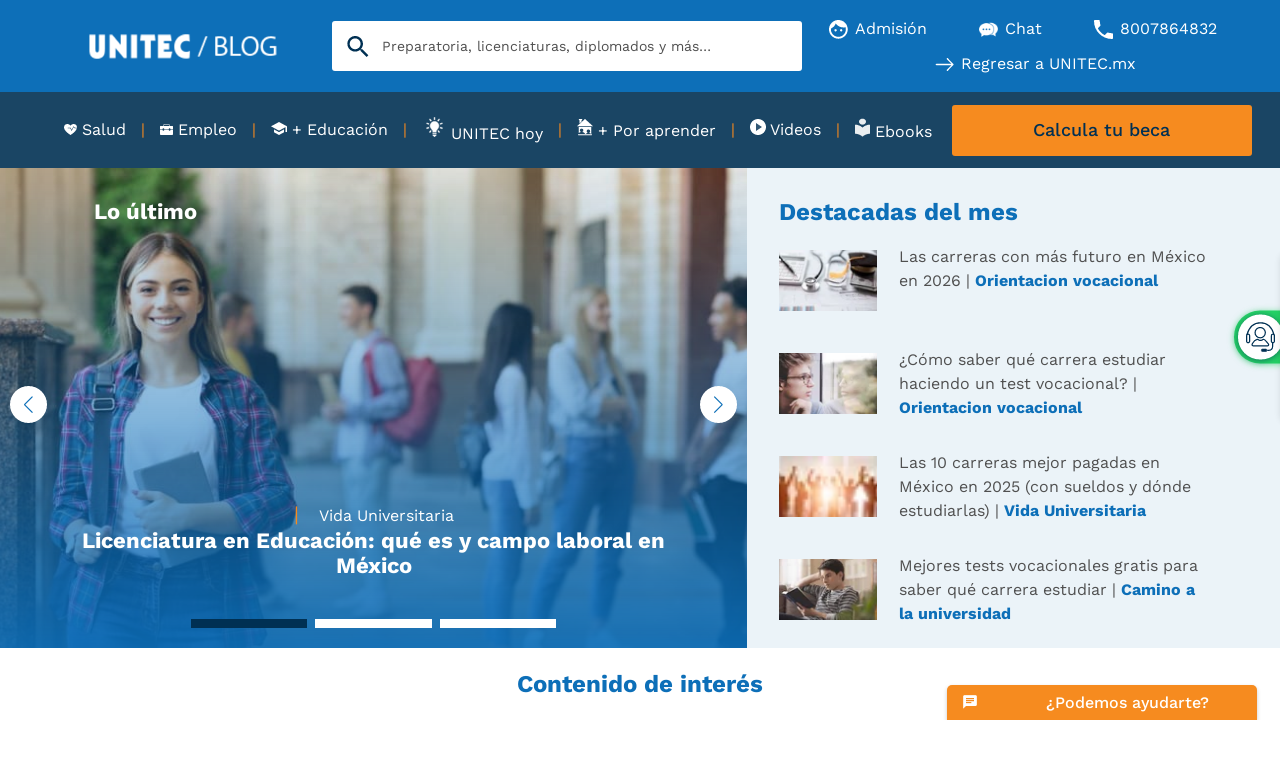

--- FILE ---
content_type: text/html; charset=UTF-8
request_url: https://blogs.unitec.mx/?utm_source=BLOG&utm_medium=ORGANIC&utm_campaign=BLG_PGS_UNITEC_CONT_C3_22&utm_term=PG_NUTRICION_FISIOTERAPIA
body_size: 73781
content:
<!doctype html><html lang="es"><head>
    <meta charset="utf-8">
    
    
     
    
     
    
    
    
    
      
         <title>Blog de educación | UNITEC Universidad Tecnológica de México</title>
           
      
       
    
     
    
    <link rel="shortcut icon" href="https://blogs.unitec.mx/hubfs/01.UNITEC/assets/favicon.png">
    <link rel="dns-prefetch" href="https://www.googletagmanager.com">
    <link rel="dns-prefetch" href="https://www.clarity.ms">
    <link rel="dns-prefetch" href="https://apps.mypurecloud.com">
    <link rel="preconnect" href="https://www.googletagmanager.com">
    <link rel="preconnect" href="https://www.google.com">
    <link rel="preconnect" href="https://apps.cac1.pure.cloud">
    <link rel="preconnect" href="https://js.hs-analytics.net">
    <link rel="preconnect" href="https://js.hsleadflows.net">
    <link rel="preconnect" href="https://cdn2.hubspot.net">
    <link rel="preconnect" href="https://app.hubspot.com">
    <link rel="preconnect" href="https://static.hsappstatic.net">
    <link rel="preconnect" href="https://cdn.jsdelivr.net">
    <link rel="preconnect" href="https://www.google-analytics.com">
    <link rel="preconnect" href="https://googleads.g.doubleclick.net">
    <link rel="preload" as="font" href="https://blogs.unitec.mx/hubfs/01.UNITEC/assets/fonts/WorkSans-Regular.ttf" crossorigin>
    <link rel="preload" as="font" href="https://blogs.unitec.mx/hubfs/01.UNITEC/assets/fonts/WorkSans-Medium.ttf" crossorigin>
    <link rel="preload" as="font" href="https://blogs.unitec.mx/hubfs/01.UNITEC/assets/fonts/WorkSans-Bold.ttf" crossorigin>
    <meta name="description" content="Encuentra contenido de valor que te ayudará a tomar la mejor decisión para elegir: prepa, universidad o maestría. ¡Da clic y continúa leyendo!">  
    <meta name="facebook-domain-verification" content="luhj10ptkbp8bhfa46iresnv74pxcw">
    
    
    
    
     
    
    <meta property="og:locale" content="es">
    <meta property="og:site_name" content="Universidad UNITEC">
  
      
    <meta property="og:image" content="https://blogs.unitec.mx/hs-fs/hubfs/raw_assets/public/unitec-theme/images/logoBlog.png?width=188&amp;height=45&amp;name=logoBlog.png">
    
      
    <meta name="twitter:site" content="https://x.com/UNITECMX?ref_src=twsrc%5Egoogle%7Ctwcamp%5Eserp%7Ctwgr%5Eauthor">
    
    
      <meta name="twitter:image" content="https://blogs.unitec.mx/hs-fs/hubfs/raw_assets/public/unitec-theme/images/logoBlog.png?width=188&amp;height=45&amp;name=logoBlog.png">
    
    
    
    
    
    <script type="application/ld+json">
          {
            "@context":"https:\/\/schema.org",
            "@type":"WebSite",
            "@id":"#website",
            "url":"https:\/\/www.blogs.unitec.mx\/",
            "name":"Universidad UNITEC",
            "potentialAction":{
              "@type":"SearchAction",
              "target":"https:\/\/www.blogs.unitec.mx\/?s={search_term_string}",
              "query-input":"required name=search_term_string"
            }
          }
        </script>
      
 
      
      
    
      <script type="application/ld+json">
        {
          "@context": "http:\/\/schema.org",
          "@type": "CollegeOrUniversity",
          
            "address": {
            "@type": "PostalAddress",
            "addressLocality": "Naucalpan de Juárez",
            "addressRegion": "Estado de México",
            "postalCode": "53398",
            "streetAddress": "Avenida Parque Chapultepec No. 56, Piso 1"
            },
                     
          "contactPoint": [
            {
              "@type": "ContactPoint",
              "areaServed": "ES",
              "availableLanguage": {
                "@type": "Language",
                "alternateName": [
                  "es"
                ],
                "name": [
                  "Spanish"
                ]
              },
              "contactType": "customer support",
              "email": "informes@mail.unitec.mx",
              "telephone": "800 786 4832"
            }
          ],
          "description": "En la Universidad Tecnológica de México contamos con 3 modalidades de estudio, así como más de 100 programas académicos, 11 Campus con instalaciones de vanguardia y 1 en línea. Además apoyamos el desempeño escolar con becas académicas de primer ingreso y financiamientos escolares. ¡Estudia tu preparatoria, licenciatura, ingeniería, diplomado o maestría en la UNITEC!",
          "email": "informes@mail.unitec.mx",
          "founder": "Ignacio Guerra Pellegaud",
          "foundingDate": "1966",
          "foundingLocation": {
            "@type": "PLACE",
            "name": "Ciudad de México"
          },
          "name": "UNITEC Universidad Tecnológica de México",
          "logo": "https:\/\/www.unitec.mx\/content\/dam\/unitec\/iconos\/logo\u002Dunitec.png",
          "numberOfEmployees": "1000",
          "sameAs": [
            "https:\/\/www.facebook.com\/unitec\/","https:\/\/twitter.com\/unitecmx","https:\/\/www.youtube.com\/user\/unitecmex"
          ],
          "telephone": "800 786 4832",
          "url": "https:\/\/www.blogs.unitec.mx\/"
        }
      </script> 
      
    <meta name="viewport" content="width=device-width, initial-scale=1">

    
    <meta property="og:description" content="Encuentra contenido de valor que te ayudará a tomar la mejor decisión para elegir: prepa, universidad o maestría. ¡Da clic y continúa leyendo!">
    <meta property="og:title" content="Blog de educación | UNITEC Universidad Tecnológica de México">
    <meta name="twitter:description" content="Encuentra contenido de valor que te ayudará a tomar la mejor decisión para elegir: prepa, universidad o maestría. ¡Da clic y continúa leyendo!">
    <meta name="twitter:title" content="Blog de educación | UNITEC Universidad Tecnológica de México">

    

    
  
  <style>
    .top_bar_search{text-align:center;position:relative}.top_bar_search .hs-search-field--inner{display:inline-block;margin:0 auto}.top_bar_search .hs-search-field--inner form{position:relative}.top_bar_search .hs-search-field--inner input.hs-search-field--input[type=text]{margin-top:0;border-radius:3px;background-color:#fff;font-size:14px;height:50px;padding:0 40px 0 50px;width:470px!important;max-width:100%!important;-webkit-box-sizing:inherit;box-sizing:inherit;border:0;background-image:url([data-uri]);background-repeat:no-repeat;background-position:15px 50%;background-size:22px;outline:0;margin-bottom:0}.top_bar_search .hs-search-field__suggestions{position:absolute;top:100%;margin:0;z-index:100}.hide-search-bar{display:none!important}.hs-search-field .button-microphone{-webkit-appearance:none;-moz-appearance:none;appearance:none;border-radius:50%;-webkit-box-shadow:0 1px 4px 0 rgb(0 48 87 / 29%);box-shadow:0 1px 4px 0 rgb(0 48 87 / 29%);right:15px;width:35px;height:35px;background:0 0;border:none;cursor:pointer;margin:0;padding:0;position:absolute;top:50%;-webkit-transform:translateY(-50%);-ms-transform:translateY(-50%);transform:translateY(-50%);background-image:url([data-uri]);background-position:center;background-repeat:no-repeat;background-size:15px}.top_bar_search .hs-search-field__suggestions{margin:0;width:100%;max-width:470px;left:50%;-webkit-transform:translateX(-50%);-ms-transform:translateX(-50%);transform:translateX(-50%);margin:0 auto;background:var(--light-color);padding:20px 10px;max-height:200px;text-align:left;overflow:auto;display:none}.top_bar_search.hs-search-field--open .hs-search-field__suggestions{display:block}.hs-search-field__suggestions li a{text-decoration:none}.top_bar_search.hs-search-field--open .hs-search-field--inner form input.hs-search-field--input[type=text]{border-radius:3px 3px 0 0}@keyframes taadaa{0%{opacity:0}100%{opacity:1}}.button-microphone.start{animation:taadaa 1.5s infinite}@media only screen and (max-width:1140px){.top_bar_search .hs-search-field--inner form{display:inline-block;width:50%;max-width:100%;margin:0 auto}.top_bar_search .hs-search-field--inner form input.hs-search-field--input[type=text]{width:100%!important}.top_bar_search .hs-search-field__suggestions{position:relative;max-width:90%;margin:0}header .hs-search-field.top_bar_search{padding-bottom: 8px;}}@media only screen and (max-width:767px){.top_bar_search .hs-search-field--inner input.hs-search-field--input[type=text]{width:100%!important;max-width:100%!important;padding:0 55px 0 50px}.top_bar_search .hs-search-field--inner form,.top_bar_search .hs-search-field__suggestions{width:90%}}
    
  </style>
  



  <style>
    .menu-repeater .items {
    list-style: none;
    margin: 0;
    padding: 0
}

.menu-repeater .item {
    margin: 0
}

.menu-repeater .d--flex .item {
    margin-left: 24px;
    margin-right: 24px;
    -webkit-box-flex: 1;
    -ms-flex-positive: 1;
    flex-grow: 1;
    text-align: center
}

.menu-repeater .d--flex .item.has-separator {
    position: relative
}

.menu-repeater .d--flex .item.has-separator:after {
    content: "";
    height: 40px;
    right: 0;
    top: 0;
    position: absolute;
    display: inline-block;
    border-right: 1px solid rgba(13, 110, 184, .2)
}

.menu-repeater .d--flex .item.has-separator:last-child:after {
    display: none
}

.menu-repeater .d--flex .item:first {
    margin-left: 0
}

.menu-repeater .d--flex .item:last-child {
    margin-right: 0
}

.menu-repeater .items .item-link {
    text-decoration: none;
    padding: 6px 0;
    display: inline-block
}

.menu-repeater .items .item-link .hs_cos_wrapper_type_icon {
    display: inline-block
}

.menu-repeater .items .item-link>span {
    display: block
}

.menu-repeater .items .item-link>span.description {
    font-size: 10px;
    color: var(--custom-b)
}

.menu-repeater .items .item-link .text-icon span {
    display: inline-block;
    vertical-align: middle;
    padding: 0 2px
}

.menu-repeater .items .item-link img,
.menu-repeater .items .item-link svg {
    width: 19px;
    height: 19px;
    display: inline-block;
    vertical-align: middle
}

@media only screen and (max-width:567px) {
    .menu-repeater .d--flex .item {
        margin-left: 0;
        margin-right: 0;
        -webkit-box-flex: 0;
        -ms-flex: 0 0 100%;
        flex: 0 0 100%
    }

    .menu-repeater .d--flex .item.has-separator:after {
        display: none
    }
}

@media only screen and (max-width: 767px){
    header .header-top-bar{
        margin-top: -14px;
    }
}
    
  </style>



  
    <style>
      .cmp-botonera__boton-contenedor {
    display: -webkit-box;
    display: -ms-flexbox;
    display: flex;
    -webkit-box-pack: start;
    -ms-flex-pack: start;
    justify-content: flex-start;
    position: absolute;
    right: 0;
    top: 50%;
    -webkit-transform: translate(-46px, -50%);
    -ms-transform: translate(-46px, -50%);
    transform: translate(-46px, -50%);
    -webkit-transition: .3s cubic-bezier(0, 0, .2, 1);
    -webkit-transition: .3scubic-bezier(0, 0, .2, 1);
    -o-transition: .3scubic-bezier(0, 0, .2, 1);
    transition: .3scubic-bezier(0, 0, .2, 1);
    width: 100%
}

.cmp-botonera__boton .cmp-botonera__icono {
    -webkit-box-align: center;
    -ms-flex-align: center;
    align-items: center;
    background-color: #fff;
    border-radius: 75pt;
    -webkit-box-shadow: 0 1px 6px 0 rgb(0 48 83 / 60%);
    box-shadow: 0 1px 6px 0 rgb(0 48 83 / 60%);
    display: -webkit-box;
    display: -ms-flexbox;
    display: flex;
    height: 36px;
    -webkit-box-pack: center;
    -ms-flex-pack: center;
    justify-content: center;
    margin-right: 0;
    opacity: 1;
    padding: 6px;
    width: 36px;
    -webkit-transition: .3s cubic-bezier(0, 0, .2, 1);
    -o-transition: .3s cubic-bezier(0, 0, .2, 1);
    transition: .3s cubic-bezier(0, 0, .2, 1)
}

.cmp-botonera__boton {
    -webkit-appearance: none;
    -moz-appearance: none;
    appearance: none;
    background-color: #25d366;
    border: 0;
    border-bottom-left-radius: 75pt;
    border-top-left-radius: 75pt;
    -webkit-box-shadow: 0 1px 6px 0 rgb(37 211 102 / 60%);
    box-shadow: 0 1px 6px 0 rgb(37 211 102 / 60%);
    cursor: pointer;
    height: 42px;
    padding: 3px 7px 3px 3px;
    width: 46px
}

@media (max-width:767px) {
    .cmp-botonera__boton-contenedor {
        right: 12px
    }
}
@media (max-width: 767px) {
  a#openChat.seccion-m.cta_link.cmp-botonera__link.separador {
    display: none !important;
  }
}

.cmp-botonera__boton .cmp-botonera__icono {
    height: 45px;
    padding: 8px;
    width: 45px
}

.cmp-botonera__boton .cmp-botonera__icono img {
    max-height: 35px
}

.cmp-botonera__boton {
    height: 53px;
    padding: 4px 8px 4px 4px;
    width: 58px
}

.cmp-botonera__boton .cmp-botonera__icono img {
    display: block;
    max-height: 24px
}

.cmp-botonera__icono img {
    max-height: 100%;
    max-width: 100%
}

.cmp-botonera.open .cmp-botonera__links-contenedor {
    -webkit-transform: translateX(-100%);
    -ms-transform: translateX(-100%);
    transform: translateX(-100%)
}

.cmp-botonera__links-contenedor {
    background-color: #fff;
    border-bottom-left-radius: 8px;
    border-top-left-radius: 8px;
    -webkit-box-shadow: 0 1px 6px 0 rgb(0 0 0 / 10%);
    box-shadow: 0 1px 6px 0 rgb(0 0 0 / 10%);
    padding: 20px 20px 10px 20px;
    position: relative;
    z-index: 2;
}

@media (max-width:767px) {
    .cmp-botonera{
        left: 0;
    }

    .margin-adjusted {
        margin-bottom: 35px;
    }     
    
    .cmp-botonera__boton-contenedor{
        display: none;
    }
    .cmp-botonera.open .cmp-botonera__boton-contenedor {
        -webkit-transform: translate(calc(-100% - 44px), -50%);
        -ms-transform: translate(calc(-100% - 44px), -50%);
        transform: translate(calc(-100% - 44px), -50%)
    }

    .cmp-botonera__link{
        opacity: 1;
        padding: 0px 5px 0px 5px;
        border-right: 1px solid #fff;
        margin-top: 10px;
        margin-bottom: 10px !important;
    }

    .cmp-botonera__link:last-child{
        border-right: 0;
    }

    .cmp-botonera__links-contenedor{
        display: flex;
        background-color: #0d6fb8;
        border-bottom-left-radius: 0px;
        border-top-left-radius: 0px;
        padding: 0px;
        margin-right: 30px;
        width: 100%;
    }

    .cmp-botonera__texto{
        color: #fff !important;
        font-size: 12px !important;
        margin-top: 5px !important;
        width: 100%;
    }

    .cta_link { 
        display: flex;
        flex-direction: column;
        align-items: center;
        text-align: center;
        color: #fff; 
        text-decoration: none;
    }

    .cmp-botonera__icono {
        margin-right: 0px !important;
        display: flex !important;
        justify-content: center;
        align-items: center;
        opacity: 1;
    }

    div.botonera-m.cmp-botonera__links-contenedor a#openInfo span.cmp-botonera__icono img.icon-mob {
        width: 35px;
        height: 30px;
    }

    div.botonera-m.cmp-botonera__links-contenedor a#openChat span.cmp-botonera__icono img.icon-mob {
        width: 35px;
        height: 30px;
    }

    .icon-mob{
        display: block !important;
        max-width: 100px !important;
        max-height: 100px !important;
        width:35px;
        height: auto;
    }

    .icon-mob-beca {
        display: block !important;
        max-width: 50px !important;
        max-height: 50px !important;
        width: 25px;
        height: auto;
    }

    .icon-desk{
        display: none;
    }

    .cmp-botonera .cmp-botonera__boton-contenedor {
        -webkit-transform: translate(calc(-100% - 58px), -50%);
        -ms-transform: translate(calc(-100% - 58px), -50%);
        transform: translate(calc(-100% - 58px), -50%)
    }

    .cmp-botonera .cmp-botonera__boton-contenedor {
        -webkit-transform: translate(calc(-100% - 58px), -50%);
        -ms-transform: translate(calc(-100% - 58px), -50%);
        transform: translate(calc(-100% - 58px), -50%)
    }

    .cmp-botonera .cmp-botonera__links-contenedor {
        -webkit-transform: translateX(-100%);
        -ms-transform: translateX(-100%);
        transform: translateX(-100%)
    }
    
    .cmp-botonera .cmp-botonera__icono, .cmp-botonera .cmp-botonera__link {
        opacity: 1;
    }

    .cmp-botonera__link {
        margin-bottom: 20px;
    }
}

@media (min-width:768px) {
    

    .cmp-botonera.open .cmp-botonera__boton-contenedor {
        -webkit-transform: translate(calc(-100% - 58px), -50%);
        -ms-transform: translate(calc(-100% - 58px), -50%);
        transform: translate(calc(-100% - 58px), -50%)
    }

    .cmp-botonera.open .cmp-botonera__boton-contenedor {
        -webkit-transform: translate(calc(-100% - 58px), -50%);
        -ms-transform: translate(calc(-100% - 58px), -50%);
        transform: translate(calc(-100% - 58px), -50%)
    }

    .cmp-botonera.open .cmp-botonera__links-contenedor {
        -webkit-transform: translateX(-100%);
        -ms-transform: translateX(-100%);
        transform: translateX(-100%)
    }
    
    .cmp-botonera.open .cmp-botonera__icono, .cmp-botonera.open .cmp-botonera__link {
        opacity: 1;
    }

    .cmp-botonera__icono {
        height: 20px;
    }

    .icon-mob{
        display: none !important;
    }
}

.cmp-botonera__link {
    font-family: Gotham HTF;
    font-weight: 500;
    -webkit-box-align: center;
    -ms-flex-align: center;
    align-items: center;
    display: -webkit-box;
    display: -ms-flexbox;
    display: flex;
    margin-bottom: 0px;
    opacity: 0;
    text-decoration: none;
    width: 100%
}

.cmp-botonera__icono {
    display: block;
    height: 35px;
    margin-right: 21px;
    opacity: 0;
    -webkit-transition: .3s cubic-bezier(0, 0, .2, 1);
    -o-transition: .3s cubic-bezier(0, 0, .2, 1);
    transition: .3s cubic-bezier(0, 0, .2, 1);
    width: 20px
}

.cmp-botonera__icono:nth-child(3) {
  margin-top: -10px !important;
  margin-left: -5px !important;
  margin-right: 25px !important;
  width:25px !important;
}

div.botonera-m.cmp-botonera__links-contenedor a.seccion-m.cta_link.cmp-botonera__link.separador:nth-child(3) span.cmp-botonera__icono svg.icon-desk {
    width: 24px;
    height: 24px;
    margin-left: -2px;
    margin-top: -4px;
}

.cmp-botonera__icono img {
    max-height: 100%;
    max-width: 100%
}

.cmp-botonera.open .cmp-botonera__icono,
.cmp-botonera.open .cmp-botonera__link {
    opacity: 1
}

.cmp-botonera__texto {
    color: var(--primary-color);
    font-weight: 600;
    margin-top: -15px;
}
/*CUSTOM TRIGGER*/
.container-customTrigger {
    position: fixed;
    bottom: 0;
    width: 100%;
    z-index: 1050; 
    background: #fff;
    border-radius: 5px 5px 0 0;
    color: #757575;
}
  .titulo-customTrigger{
  background-color: #f68b1f;
    border: 0;
    border-bottom: 1px;
    border-radius: 5px 5px 0 0;
    clear: both;
    padding: 2px 5px;
  }
  .titulo-customTrigger H2, .titulo-customTrigger span {
  color: #fff;
  display: inline-block;
  font-size: 18px;
  font-weight: 450;
  margin-left: -4%;
  text-align: center;
  width: 100%;
  margin: 0 0 0 8px;
}
.cerrar-customTrigger{
    position: absolute;
    top: 5px;
    right: 15px;
    text-decoration: none;
    font-weight: 800;
    color: white;
    width: 25px;
    text-align: center;
}
.body-customTrigger{
font-size: 15px;
line-height: 24px;
padding-bottom: 6px;
padding: 10px 15px 0;
    overflow: auto;
    clear: both;
    position: relative;
}
.container-botones-customTrigger{
padding: 15px!important;
font-size: .75em;
line-height: 1em;
position: relative;
    float: left;
    width: 100%;
    display:flex;
}
.opcion-customTrigger{
float:left;
display:flex;
flex-direction:column;
flex: 1 1 0;
  width: 0;
  align-items: center;
  padding: 0px 8px;
}
.p-customTrigger{
font-size: .7rem;
margin: 5px 0px;
font-weight: 600;
font-family:font-family: var(--secondary-font);
}
.link-customTrigger{
text-align: center;
text-decoration:none;
}
@media (min-width: 768px) {
  .container-customTrigger {
  width: 320px;
  right: 15px;
  z-index:1050; 
  }
}
      
    </style>
  


  
    <style>
      .noticias_carousel{position:relative}.noticias_carousel .card{-ms-flex-line-pack:start;-webkit-align-content:flex-start;align-content:flex-start}.noticias_carousel .cards__card__img{-webkit-box-align:center;-ms-flex-align:center;-webkit-align-items:center;align-items:center;-ms-flex-item-align:stretch;-webkit-align-self:stretch;align-self:stretch;display:-webkit-box;display:-ms-flexbox;display:-webkit-flex;display:flex;-ms-flex-wrap:wrap;-webkit-flex-wrap:wrap;flex-wrap:wrap;background-color:#fff;margin:10px 0;-webkit-box-orient:vertical;-webkit-box-direction:normal;-ms-flex-direction:column;-webkit-flex-direction:column;flex-direction:column;height:calc(100% - 10px)}.noticias_carousel .cards__card__img.card--default{overflow:inherit}.noticias_carousel .card__image__container a{display:-webkit-box;display:-ms-flexbox;display:-webkit-flex;display:flex}.noticias_carousel .card__image__container picture{display:block;width:100%}.noticias_carousel .card__image__container{-ms-flex-item-align:start;-webkit-align-self:flex-start;align-self:flex-start;width:100%}.noticias_carousel .card__image{height:auto;margin:0 auto;max-width:100%;-o-object-fit:cover;object-fit:cover;width:100%}.noticias_carousel .card__text{padding:25px 30px 0;text-align:center;width:100%;-ms-flex-item-align:start;-webkit-align-self:flex-start;align-self:flex-start}.noticias_carousel .card__text h2.card__title{font-size:22px;line-height:29px;margin-bottom:15px;font-weight:500!important}.noticias_carousel .card__text ul{padding-left:0}.noticias_carousel .card__button{padding:0 30px 26px;text-align:center;width:100%;-ms-flex-item-align:end;-webkit-align-self:flex-end;align-self:flex-end;margin-top:auto}.noticias_carousel h4.card__title{margin:0}.noticias_carousel .card__button a{text-decoration:none;font-weight:500;min-width:auto}.noticias_carousel .swiper-button-next{right:-50px}.noticias_carousel .swiper-button-prev{left:-50px}.noticias_carousel .swiper-button-next,.noticias_carousel .swiper-button-prev{width:37px;height:37px;display:none}.noticias_carousel .swiper-button-next:after,.noticias_carousel .swiper-button-prev:after{font-size:17px}.noticias_carousel .swiper-button-next.circle,.noticias_carousel .swiper-button-prev.circle{border-radius:50%;overflow:hidden;-webkit-box-shadow:0 2px 7px 0 rgb(0 48 83 / 12%);box-shadow:0 2px 7px 0 rgb(0 48 83 / 12%)}.noticias_carousel .swiper-button-next.around,.noticias_carousel .swiper-button-prev.around{border-radius:10px;overflow:hidden;-webkit-box-shadow:0 2px 7px 0 rgb(0 48 83 / 12%);box-shadow:0 2px 7px 0 rgb(0 48 83 / 12%)}.noticias_carousel .swiper-pagination{margin:48px auto;padding:0 20px;max-width:570px;bottom:0;display:-webkit-box!important;display:-ms-flexbox!important;display:-webkit-flex!important;display:flex!important;-webkit-box-pack:center;-ms-flex-pack:center;-webkit-justify-content:center;justify-content:center;width:100%;position:relative}.noticias_carousel .swiper-pagination .swiper-pagination-bullet{background-color:#003053;opacity:.1;height:6px;-webkit-box-flex:1;-ms-flex-positive:1;-webkit-flex-grow:1;flex-grow:1;border-radius:0;-webkit-transition:.5s;transition:.5s;margin:0 4px}.noticias_carousel .swiper-pagination .swiper-pagination-bullet.swiper-pagination-bullet-active{background-color:#003053;opacity:1}.cardsBlogSection .blogAtributtesChild{width:100%;-ms-flex-item-align:start;-webkit-align-self:flex-start;align-self:flex-start;padding:10px 30px;text-align:left;width:100%;padding-top:0}.cardsBlogSection .blogAtributtesChild .tagTitleSection{margin-bottom:27px}.cardsBlogSection .blogAtributtesChild .tagTitleSection a{text-decoration:none}.cardsBlogSection .blogAtributtesChild .tagTitle:before{content:"|";color:#0d6eb8;font-size:20px;margin-right:20px}.cardsBlogSection .card__text h2.card__title{color:#003057;font-size:18px!important}@media (max-width:1140px){.swiper-autoheight,.swiper-autoheight .swiper-slide{height:100%;display:grid}.noticias_carousel[data-swiper-devices=only_desktop] .swiper-wrapper{display:-webkit-box;display:-ms-flexbox;display:-webkit-flex;display:flex;-ms-flex-wrap:wrap;-webkit-flex-wrap:wrap;flex-wrap:wrap;-webkit-box-pack:center;-ms-flex-pack:center;-webkit-justify-content:center;justify-content:center;flex-wrap:wrap}.noticias_carousel[data-swiper-devices=all_devices] .swiper-button-next,.noticias_carousel[data-swiper-devices=all_devices] .swiper-button-prev,.noticias_carousel[data-swiper-devices=only_mobile] .swiper-button-next,.noticias_carousel[data-swiper-devices=only_mobile] .swiper-button-prev{display:-webkit-box;display:-ms-flexbox;display:-webkit-flex;display:flex;-webkit-box-align:center;-ms-flex-align:center;-webkit-align-items:center;align-items:center;-webkit-box-pack:center;-ms-flex-pack:center;-webkit-justify-content:center;justify-content:center}.noticias_carousel .swiper-button-next{right:-40px}.noticias_carousel .swiper-button-prev{left:-40px}}@media (max-width:460px){.noticias_carousel[data-swiper-devices=only_desktop] .swiper-slide{width:100%!important;-webkit-box-flex:1;-ms-flex:1;height:auto}.noticias_carousel .cards__card__img{margin:10px 0;-ms-flex-wrap:wrap;-webkit-flex-wrap:wrap;flex-wrap:wrap}.noticias_carousel .card__image{max-width:100%}.noticias_carousel[data-swiper-devices=all_devices] .swiper-button-next,.noticias_carousel[data-swiper-devices=all_devices] .swiper-button-prev,.noticias_carousel[data-swiper-devices=only_mobile] .swiper-button-next,.noticias_carousel[data-swiper-devices=only_mobile] .swiper-button-prev{display:none}}@media (min-width:1140px){.noticias_carousel[data-swiper-devices=only_mobile] .swiper-wrapper{display:-webkit-box;display:-ms-flexbox;display:-webkit-flex;display:flex;-ms-flex-wrap:wrap;-webkit-flex-wrap:wrap;flex-wrap:wrap;-webkit-box-pack:center;-ms-flex-pack:center;-webkit-justify-content:space-between;justify-content:space-between;flex-wrap:wrap}.noticias_carousel[data-swiper-devices=all_devices] .swiper-button-next,.noticias_carousel[data-swiper-devices=all_devices] .swiper-button-prev,.noticias_carousel[data-swiper-devices=only_desktop] .swiper-button-next,.noticias_carousel[data-swiper-devices=only_desktop] .swiper-button-prev{display:-webkit-box;display:-ms-flexbox;display:-webkit-flex;display:flex;-webkit-box-align:center;-ms-flex-align:center;-webkit-align-items:center;align-items:center;-webkit-box-pack:center;-ms-flex-pack:center;-webkit-justify-content:center;justify-content:center}}
      
    </style>
  

    <style>
a.cta_button{-moz-box-sizing:content-box !important;-webkit-box-sizing:content-box !important;box-sizing:content-box !important;vertical-align:middle}.hs-breadcrumb-menu{list-style-type:none;margin:0px 0px 0px 0px;padding:0px 0px 0px 0px}.hs-breadcrumb-menu-item{float:left;padding:10px 0px 10px 10px}.hs-breadcrumb-menu-divider:before{content:'›';padding-left:10px}.hs-featured-image-link{border:0}.hs-featured-image{float:right;margin:0 0 20px 20px;max-width:50%}@media (max-width: 568px){.hs-featured-image{float:none;margin:0;width:100%;max-width:100%}}.hs-screen-reader-text{clip:rect(1px, 1px, 1px, 1px);height:1px;overflow:hidden;position:absolute !important;width:1px}
</style>

<link rel="stylesheet preload" href="https://blogs.unitec.mx/hubfs/hub_generated/template_assets/1/83340039709/1768850967094/template_blog.min.css" as="style">
<link class="hs-async-css" rel="preload" href="https://cdn.jsdelivr.net/npm/swiper@11/swiper-bundle.min.css" as="style" onload="this.onload=null;this.rel='stylesheet'">
<noscript><link rel="stylesheet" href="https://cdn.jsdelivr.net/npm/swiper@11/swiper-bundle.min.css"></noscript>
<link class="hs-async-css" rel="preload" href="https://cdn.jsdelivr.net/npm/@fancyapps/ui@5.0/dist/fancybox/fancybox.css" as="style" onload="this.onload=null;this.rel='stylesheet'" fetchpriority="low">
<noscript><link rel="stylesheet" href="https://cdn.jsdelivr.net/npm/@fancyapps/ui@5.0/dist/fancybox/fancybox.css"></noscript>
<link rel="stylesheet preload" href="https://blogs.unitec.mx/hubfs/hub_generated/template_assets/1/122421089367/1768850964243/template_icon-u.min.css" as="style" onload="this.onload=null;this.rel='stylesheet'">

		<style>
			
		</style>


	

<link rel="stylesheet" href="https://blogs.unitec.mx/hubfs/hub_generated/module_assets/1/83340039509/1743187769298/module_build_menu.min.css">

		<style>
			#hs_cos_wrapper_tob_bar_menu_icons .menu-repeater li.item a.item-link span.text-icon span {
  color:var(--light-color);
  font-weight:400;
}

#hs_cos_wrapper_tob_bar_menu_icons .menu-repeater li a svg { fill:var(--light-color); }

#hs_cos_wrapper_tob_bar_menu_icons .menu-repeater li a:hover svg { fill:var(--light-color); }

		</style>

<link rel="stylesheet" href="https://blogs.unitec.mx/hubfs/hub_generated/template_assets/1/133262994593/1768850979667/template__modulo-submenu-blog.min.css">

<style>
  @media (max-width:767px) {
  #hs_cos_wrapper_botonera_module_global .cmp-botonera {
    position:fixed;
    right:0;
    bottom:0;
    -webkit-transform:translateX(100%);
    transform:translateX(100%);
    -webkit-transition-duration:.3s;
    transition-duration:.3s;
    z-index:999;
  }
}

@media (min-width:768px) {
  #hs_cos_wrapper_botonera_module_global .cmp-botonera {
    position:fixed;
    right:0;
    top:35%;
    -webkit-transform:translateX(100%);
    transform:translateX(100%);
    -webkit-transition-duration:.3s;
    transition-duration:.3s;
    z-index:999;
  }
}

@media (max-width:767px) {
  #hs_cos_wrapper_botonera_module_global a#openChat.seccion-m.cta_link.cmp-botonera__link.separador { display:none; }
}

</style> 

<link rel="stylesheet" href="https://blogs.unitec.mx/hubfs/hub_generated/template_assets/1/98995778712/1768850964223/template__modulo-destacados-del-mes-blog.min.css">

<style>
   
</style>


  
  <style>
    #hs_cos_wrapper_dnd_area-module-4 .custom-heading { margin-bottom:25px; }

  </style>
  


<style>
  @media (min-width:1140px) {
  #hs_cos_wrapper_dnd_area-module-5 .tarjeta[data-swiper-devices="only_mobile"] .swiper-slide {
    width:calc(100%/3 - 1pc);
    -webkit-box-flex:1;
    -ms-flex:1;
    height:auto;
  }
}

@media (max-width:1140px) {
  #hs_cos_wrapper_dnd_area-module-5 .tarjeta[data-swiper-devices="only_desktop"] .swiper-slide {
    width:calc(100%/3 - 1pc);
    -webkit-box-flex:1;
    -ms-flex:1;
    height:auto;
  }
}

#hs_cos_wrapper_dnd_area-module-5 .card__text,
#hs_cos_wrapper_dnd_area-module-5 .card__button { text-align:left; }

#hs_cos_wrapper_dnd_area-module-5 .card__image { aspect-ratio:16/9; }

#hs_cos_wrapper_dnd_area-module-5 .noticias_carousel {}

#hs_cos_wrapper_dnd_area-module-5 .swiper-wrapper { align-items:stretch !important; }

</style>

<link rel="stylesheet" href="https://blogs.unitec.mx/hubfs/hub_generated/template_assets/1/99015829286/1768850972969/template__modulo-tabs.min.css">

		<style>
			#hs_cos_wrapper_widget_1717015996340 .tabs {
  position:relative;
  min-height:500px;
}

@media (max-width:1200px) {
  #hs_cos_wrapper_widget_1717015996340 .tabs { min-height:1000px; }
}

@media (max-width:600px) {
  #hs_cos_wrapper_widget_1717015996340 .tabs { min-height:1100px; }
}
 
		</style>


		<style>
			#hs_cos_wrapper_dnd_area-module-11 .videos-unitec-blog {
  display:flex;
  justify-content:space-between;
}

@media (max-width:768px) {
  #hs_cos_wrapper_dnd_area-module-11 .videos-unitec-blog { flex-direction:column; }
}
 
		</style>

<link class="hs-async-css" rel="preload" href="https://blogs.unitec.mx/hubfs/hub_generated/template_assets/1/99015829405/1768850987843/template__modulo-videos-unitec-blog.min.css" as="style" onload="this.onload=null;this.rel='stylesheet'">
<noscript><link rel="stylesheet" href="https://blogs.unitec.mx/hubfs/hub_generated/template_assets/1/99015829405/1768850987843/template__modulo-videos-unitec-blog.min.css"></noscript>

  <style>
    #hs_cos_wrapper_dnd_area-module-14 .blog-cards {
  display:flex;
  flex-wrap:wrap;
  justify-content:space-between;
}

#hs_cos_wrapper_dnd_area-module-14 .blog-cards>.card__item { width:33%; }

@media (max-width:1024px) {
  #hs_cos_wrapper_dnd_area-module-14 .blog-cards>.card__item { width:50%; }
}

@media (max-width:768px) {
  #hs_cos_wrapper_dnd_area-module-14 .blog-cards>.card__item { width:100%; }
}

@media (max-width:576px) {
  #hs_cos_wrapper_dnd_area-module-14 .blog-cards>.card__item { width:100%; }
}
 
  </style>

<link class="hs-async-css" rel="preload" href="https://blogs.unitec.mx/hubfs/hub_generated/template_assets/1/98993527137/1768850995370/template__modulo-blog-card.min.css" as="style" onload="this.onload=null;this.rel='stylesheet'">
<noscript><link rel="stylesheet" href="https://blogs.unitec.mx/hubfs/hub_generated/template_assets/1/98993527137/1768850995370/template__modulo-blog-card.min.css"></noscript>

  
  <style>
    #hs_cos_wrapper_dnd_area-module-16 .custom-heading { margin-bottom:25px; }

  </style>
  


		<style>
      
			 
		</style>

<link class="hs-async-css" rel="preload" href="https://blogs.unitec.mx/hubfs/hub_generated/template_assets/1/98995778660/1768850964234/template__modulo-descarga-ebook.min.css" as="style" onload="this.onload=null;this.rel='stylesheet'">
<noscript><link rel="stylesheet" href="https://blogs.unitec.mx/hubfs/hub_generated/template_assets/1/98995778660/1768850964234/template__modulo-descarga-ebook.min.css"></noscript>

  
  <style>
    #hs_cos_wrapper_dnd_area-module-19 .custom-heading {
  padding-bottom:30px;
  margin-top:30px;
  margin-bottom:-40px;
}

  </style>
  


<style>
  @media (min-width:1140px) {
  #hs_cos_wrapper_widget_1717014572079 .testimonios[data-swiper-devices="only_mobile"] .swiper-slide { width:calc(100%/3 - 10px); }
}

@media (max-width:1140px) {
  #hs_cos_wrapper_widget_1717014572079 .testimonios[data-swiper-devices="only_desktop"] .swiper-slide { width:calc(100%/3 - 10px); }
}

#hs_cos_wrapper_widget_1717014572079 .testimonios .swiper-slide { max-width:calc(100%/3); }

#hs_cos_wrapper_widget_1717014572079 .card__text,
#hs_cos_wrapper_widget_1717014572079 .card__button { text-align:left; }

#hs_cos_wrapper_widget_1717014572079 .card__image { aspect-ratio:4/3; }

#hs_cos_wrapper_widget_1717014572079 .testimonios {}

@media screen and (max-width:768px) {
  #hs_cos_wrapper_widget_1717014572079 .testimonios .swiper-slide { max-width:100%; }
}

</style>

<link class="hs-async-css" rel="preload" href="https://blogs.unitec.mx/hubfs/hub_generated/template_assets/1/99024175467/1768850976046/template__modulo-testimonios.min.css" as="style" onload="this.onload=null;this.rel='stylesheet'">
<noscript><link rel="stylesheet" href="https://blogs.unitec.mx/hubfs/hub_generated/template_assets/1/99024175467/1768850976046/template__modulo-testimonios.min.css"></noscript>

<style>
  #hs_cos_wrapper_widget_1702331640572 .quicklinks .cards__card { width:calc(100%/3 - 10px); }

#hs_cos_wrapper_widget_1702331640572 .quicklinks .cards__card { background-color:rgba(221,236,245,30%); }

#hs_cos_wrapper_widget_1702331640572 .quicklinks .cards__card .content .h3 {
  color:var(--alternate-color);
  font-weight:500;
}

#hs_cos_wrapper_widget_1702331640572 .quicklinks.first_style .cards__card .content svg path { fill:var(--alternate-color); }

</style>

<link class="hs-async-css" rel="preload" href="https://blogs.unitec.mx/hubfs/hub_generated/template_assets/1/104721075353/1768850986046/template__footer.min.css" as="style" onload="this.onload=null;this.rel='stylesheet'">
<noscript><link rel="stylesheet" href="https://blogs.unitec.mx/hubfs/hub_generated/template_assets/1/104721075353/1768850986046/template__footer.min.css"></noscript>
<link rel="stylesheet preload" href="https://blogs.unitec.mx/hubfs/hub_generated/template_assets/1/188616278652/1768850987277/template_chat-inconcert.min.css" as="style" onload="this.onload=null;this.rel='stylesheet'">
<!-- Editor Styles -->
<style id="hs_editor_style" type="text/css">
.dnd_area-row-0-force-full-width-section > .row-fluid {
  max-width: none !important;
}
.dnd_area-row-2-force-full-width-section > .row-fluid {
  max-width: none !important;
}
.widget_1671474322548-flexbox-positioning {
  display: -ms-flexbox !important;
  -ms-flex-direction: column !important;
  -ms-flex-align: center !important;
  -ms-flex-pack: start;
  display: flex !important;
  flex-direction: column !important;
  align-items: center !important;
  justify-content: flex-start;
}
.widget_1671474322548-flexbox-positioning > div {
  max-width: 100%;
  flex-shrink: 0 !important;
}
/* HubSpot Styles (default) */
.dnd_area-row-0-padding {
  padding-top: 0px !important;
  padding-bottom: 0px !important;
  padding-left: 0px !important;
  padding-right: 0px !important;
}
.dnd_area-row-2-padding {
  padding-left: 0px !important;
  padding-right: 0px !important;
}
.dnd_area-row-3-padding {
  padding-top: 60px !important;
}
.dnd_area-row-4-padding {
  padding-bottom: 30px !important;
}
.dnd_area-row-4-background-layers {
  background-image: linear-gradient(rgba(235, 243, 248, 1), rgba(235, 243, 248, 1)) !important;
  background-position: left top !important;
  background-size: auto !important;
  background-repeat: no-repeat !important;
}
.dnd_area-row-5-padding {
  padding-top: 60px !important;
}
.dnd_area-row-7-background-layers {
  background-image: linear-gradient(rgba(235, 243, 248, 1), rgba(235, 243, 248, 1)) !important;
  background-position: left top !important;
  background-size: auto !important;
  background-repeat: no-repeat !important;
}
.cell_16713048637453-padding {
  padding-left: 0px !important;
  padding-right: 0px !important;
}
.dnd_area-column-6-padding {
  padding-left: 0px !important;
  padding-right: 0px !important;
}
.dnd_area-column-9-padding {
  padding-left: 0px !important;
  padding-right: 0px !important;
}
</style>
    

    

<link rel="prefetch" href="https://24262831.hs-sites.com/hubfs/24262831/raw_assets/public/unitec-theme/json/horariosChat.json">
<!-- Google Tag Manager -->
<!--script>
  (function(w,d,s,l,i){w[l]=w[l]||[];w[l].push({'gtm.start':
new Date().getTime(),event:'gtm.js'});var f=d.getElementsByTagName(s)[0],
j=d.createElement(s),dl=l!='dataLayer'?'&l='+l:'';j.async=true;j.src=
'https://www.googletagmanager.com/gtm.js?id='+i+dl;f.parentNode.insertBefore(j,f);
})(window,document,'script','dataLayer','GTM-K6Q3JBV');</script-->
<!-- End Google Tag Manager -->
<script async src="https://www.googletagmanager.com/gtag/js?id=G-Z3HXH5HB9R"></script>
<script>
      window.dataLayer = window.dataLayer || [];
      function gtag(){dataLayer.push(arguments);}
      gtag('js', new Date());
      gtag('config', 'G-Z3HXH5HB9R');
</script>
<link rel="next" href="https://blogs.unitec.mx/page/2">
<meta property="og:url" content="https://blogs.unitec.mx">
<meta property="og:type" content="blog">
<meta name="twitter:card" content="summary">
<link rel="alternate" type="application/rss+xml" href="https://blogs.unitec.mx/rss.xml">
<meta name="twitter:domain" content="blogs.unitec.mx">

<meta http-equiv="content-language" content="es">





 
 
    
    <!-- 1 --- Modificación KWN ------------------------------> 
    <meta name="generator" content="HubSpot"></head><body class="inicio"><div id="agregaNitroPack"></div>
    <script>
      console.log("Optimización GTM");
      
       function getCodigoNitroPack(stringURL, stringElement){
        var xhr = new XMLHttpRequest();
        xhr.open('GET', stringURL, true);
        xhr.responseType = 'text';
        //xhr.responseURL;
        xhr.send();
        xhr.onload = function () {
          var respuesta = xhr.response;
          var element = document.querySelector("#" + stringElement);
          //console.warn("ID: " + stringElement);
          const divFragment = document.createRange().createContextualFragment(respuesta);
          element.prepend(divFragment);
        };
      }
    </script>
    <!-- - --- ---------------- ------------------------------>
    

<script>
  var loadAllScript = false;
  
  function openModal(selector, tipo = "Formulario") {
        
    if (selector === "#modal-whatsapp") {
      $(selector).addClass("show");
      $(selector).attr("style", "");
      $("#frm-whatsapp").attr("style", "");
      
    } else if (!loadAllScript && (selector === "#modal_frm_app" || selector === "#modal_frm_blog")) {
      document.getElementById("loadFormularioHB") != null ? document.getElementById("loadFormularioHB").style.display = "block" : '';
      // save all Promises as array
      let promises = [];
      loadScriptByClick.forEach(function(script) {
        promises.push(loadScriptNew(script));
      });
    
      Promise.all(promises)
      .then(function() {
        document.getElementById("loadFormularioHB").remove();
        loadAllScript = true;
        if (selector) {
          globalFlujo = tipo;
          var rcomp = IsMobile()
            ? JSON.parse(decodeURIComponent(getCookie("c_form_data"))).regcompleto
            : checkCookie("envioCRM");
          if (tipo == "Calculadora" && (rcomp == true || rcomp == "1")) {
            //showPromedio();
            window.location.href = "https://www.unitec.mx/calcula-tu-beca/";
            return;
          } else {
            switch (globalFlujo) {
              case "Calculadora":
                /*jQuery("#card-blue-calc").removeAttr("style");
                jQuery("#card-blue-form").attr(
                  "style",
                  "display: none !important"
                );
                jQuery("#title-calc").removeAttr("style");
                jQuery("#title-form").attr("style", "display: none !important");*/
                window.location.href = "https://www.unitec.mx/calcula-tu-beca/";
                return;
              break;
              case "Formulario":
                /*jQuery("#card-blue-calc").attr(
                  "style",
                  "display: none !important"
                );
                jQuery("#card-blue-form").removeAttr("style");
                jQuery("#title-calc").attr("style", "display: none !important");
                jQuery("#title-form").removeAttr("style");*/
                window.location.href = "https://informes.unitec.mx/admision/";
                return;
                break;
              default:
                jQuery("#card-blue-calc").attr(
                  "style",
                  "display: none !important"
                );
                jQuery("#card-blue-form").removeAttr("style");
                jQuery("#title-calc").attr("style", "display: none !important");
                jQuery("#title-form").removeAttr("style");
                break;
            }
          //setCookieValuesFormularioTradicional();
          
          $(selector).modal();
          
        }
        console.warn(" muestra loading", (selector === "#modal_frm_app" || selector === "#modal_frm_blog"));
        }
      }).catch(function(script) {
        console.warn(script + ' failed to load');
      });
    }else if(selector ==='#modal_frm_taller'){
      $(selector).modal();
    } else {
      //$(selector).modal();
      window.location.href = "https://informes.unitec.mx/admision/";
    }
    console.log("Selector modal" + selector);
  }

  

  function loadScriptNew(scriptObject) {
    if ($("#" + scriptObject.id).length === 0) {
      return new Promise(function(resolve, reject) {
        let script = scriptObject.type === 'script' ? document.createElement('script') : document.createElement('link');
        script.id = scriptObject.id;
       if(scriptObject.type === 'style') {
          script.type = "text/css";
          script.rel = "stylesheet";
          script.media = "screen,print";
          script.href = scriptObject.src;
        }else{
          script.src = scriptObject.src;
          script.async = true;
        }
        script.onload = function() {
          resolve(scriptObject.src);
        };
        script.onerror = function() {
          reject(scriptObject.src);
        };
        document.body.appendChild(script);
      });
    }
  }
  
  function IsMobile() {
    var Uagent = navigator.userAgent || navigator.vendor || window.opera;
    return (
      /(android|bb\d+|meego).+mobile|avantgo|bada\/|blackberry|blazer|compal|elaine|fennec|hiptop|iemobile|ip(hone|od)|iris|kindle|lge |maemo|midp|mmp|mobile.+firefox|netfront|opera m(ob|in)i|palm( os)?|phone|p(ixi|re)\/|plucker|pocket|psp|series(4|6)0|symbian|treo|up\.(browser|link)|vodafone|wap|windows ce|xda|xiino|android|ipad|playbook|silk/i.test(
        Uagent
      ) ||
      /1207|6310|6590|3gso|4thp|50[1-6]i|770s|802s|a wa|abac|ac(er|oo|s\-)|ai(ko|rn)|al(av|ca|co)|amoi|an(ex|ny|yw)|aptu|ar(ch|go)|as(te|us)|attw|au(di|\-m|r |s )|avan|be(ck|ll|nq)|bi(lb|rd)|bl(ac|az)|br(e|v)w|bumb|bw\-(n|u)|c55\/|capi|ccwa|cdm\-|cell|chtm|cldc|cmd\-|co(mp|nd)|craw|da(it|ll|ng)|dbte|dc\-s|devi|dica|dmob|do(c|p)o|ds(12|\-d)|el(49|ai)|em(l2|ul)|er(ic|k0)|esl8|ez([4-7]0|os|wa|ze)|fetc|fly(\-|_)|g1 u|g560|gene|gf\-5|g\-mo|go(\.w|od)|gr(ad|un)|haie|hcit|hd\-(m|p|t)|hei\-|hi(pt|ta)|hp( i|ip)|hs\-c|ht(c(\-| |_|a|g|p|s|t)|tp)|hu(aw|tc)|i\-(20|go|ma)|i230|iac( |\-|\/)|ibro|idea|ig01|ikom|im1k|inno|ipaq|iris|ja(t|v)a|jbro|jemu|jigs|kddi|keji|kgt( |\/)|klon|kpt |kwc\-|kyo(c|k)|le(no|xi)|lg( g|\/(k|l|u)|50|54|\-[a-w])|libw|lynx|m1\-w|m3ga|m50\/|ma(te|ui|xo)|mc(01|21|ca)|m\-cr|me(rc|ri)|mi(o8|oa|ts)|mmef|mo(01|02|bi|de|do|t(\-| |o|v)|zz)|mt(50|p1|v )|mwbp|mywa|n10[0-2]|n20[2-3]|n30(0|2)|n50(0|2|5)|n7(0(0|1)|10)|ne((c|m)\-|on|tf|wf|wg|wt)|nok(6|i)|nzph|o2im|op(ti|wv)|oran|owg1|p800|pan(a|d|t)|pdxg|pg(13|\-([1-8]|c))|phil|pire|pl(ay|uc)|pn\-2|po(ck|rt|se)|prox|psio|pt\-g|qa\-a|qc(07|12|21|32|60|\-[2-7]|i\-)|qtek|r380|r600|raks|rim9|ro(ve|zo)|s55\/|sa(ge|ma|mm|ms|ny|va)|sc(01|h\-|oo|p\-)|sdk\/|se(c(\-|0|1)|47|mc|nd|ri)|sgh\-|shar|sie(\-|m)|sk\-0|sl(45|id)|sm(al|ar|b3|it|t5)|so(ft|ny)|sp(01|h\-|v\-|v )|sy(01|mb)|t2(18|50)|t6(00|10|18)|ta(gt|lk)|tcl\-|tdg\-|tel(i|m)|tim\-|t\-mo|to(pl|sh)|ts(70|m\-|m3|m5)|tx\-9|up(\.b|g1|si)|utst|v400|v750|veri|vi(rg|te)|vk(40|5[0-3]|\-v)|vm40|voda|vulc|vx(52|53|60|61|70|80|81|83|85|98)|w3c(\-| )|webc|whit|wi(g |nc|nw)|wmlb|wonu|x700|yas\-|your|zeto|zte\-/i.test(
        Uagent.substr(0, 4)
      )
    );
  }
  
  function getCookie(cname) {
    var name = cname + "=";
    var ca = document.cookie.split(";");
    for (var i = 0; i < ca.length; i++) {
      var c = ca[i];
      while (c.charAt(0) == " ") c = c.substring(1);
      if (c.indexOf(name) == 0) return c.substring(name.length, c.length);
    }
    return "";
  }
  
  function checkCookie(valor) {
    var user = getCookie(valor);
    if (user != "") {
      return true;
    } else {
      return false;
    }
  }

  var sha256 = function sha256(ascii) {
    function rightRotate(value, amount) {
      return (value>>>amount) | (value<<(32 - amount));
    };
    
    var mathPow = Math.pow;
    var maxWord = mathPow(2, 32);
    var lengthProperty = 'length'
    var i, j; // Used as a counter across the whole file
    var result = ''

    var words = [];
    var asciiBitLength = ascii[lengthProperty]*8;
    
    //* caching results is optional - remove/add slash from front of this line to toggle
    // Initial hash value: first 32 bits of the fractional parts of the square roots of the first 8 primes
    // (we actually calculate the first 64, but extra values are just ignored)
    var hash = sha256.h = sha256.h || [];
    // Round constants: first 32 bits of the fractional parts of the cube roots of the first 64 primes
    var k = sha256.k = sha256.k || [];
    var primeCounter = k[lengthProperty];
    /*/
    var hash = [], k = [];
    var primeCounter = 0;
    //*/

    var isComposite = {};
    for (var candidate = 2; primeCounter < 64; candidate++) {
      if (!isComposite[candidate]) {
        for (i = 0; i < 313; i += candidate) {
          isComposite[i] = candidate;
        }
        hash[primeCounter] = (mathPow(candidate, .5)*maxWord)|0;
        k[primeCounter++] = (mathPow(candidate, 1/3)*maxWord)|0;
      }
    }
    
    ascii += '\x80' // Append Ƈ' bit (plus zero padding)
    while (ascii[lengthProperty]%64 - 56) ascii += '\x00' // More zero padding
    for (i = 0; i < ascii[lengthProperty]; i++) {
      j = ascii.charCodeAt(i);
      if (j>>8) return; // ASCII check: only accept characters in range 0-255
      words[i>>2] |= j << ((3 - i)%4)*8;
    }
    words[words[lengthProperty]] = ((asciiBitLength/maxWord)|0);
    words[words[lengthProperty]] = (asciiBitLength)
    
    // process each chunk
    for (j = 0; j < words[lengthProperty];) {
      var w = words.slice(j, j += 16); // The message is expanded into 64 words as part of the iteration
      var oldHash = hash;
      // This is now the undefinedworking hash", often labelled as variables a...g
      // (we have to truncate as well, otherwise extra entries at the end accumulate
      hash = hash.slice(0, 8);
      
      for (i = 0; i < 64; i++) {
        var i2 = i + j;
        // Expand the message into 64 words
        // Used below if 
        var w15 = w[i - 15], w2 = w[i - 2];

        // Iterate
        var a = hash[0], e = hash[4];
        var temp1 = hash[7]
          + (rightRotate(e, 6) ^ rightRotate(e, 11) ^ rightRotate(e, 25)) // S1
          + ((e&hash[5])^((~e)&hash[6])) // ch
          + k[i]
          // Expand the message schedule if needed
          + (w[i] = (i < 16) ? w[i] : (
              w[i - 16]
              + (rightRotate(w15, 7) ^ rightRotate(w15, 18) ^ (w15>>>3)) // s0
              + w[i - 7]
              + (rightRotate(w2, 17) ^ rightRotate(w2, 19) ^ (w2>>>10)) // s1
            )|0
          );
        // This is only used once, so *could* be moved below, but it only saves 4 bytes and makes things unreadble
        var temp2 = (rightRotate(a, 2) ^ rightRotate(a, 13) ^ rightRotate(a, 22)) // S0
          + ((a&hash[1])^(a&hash[2])^(hash[1]&hash[2])); // maj
        
        hash = [(temp1 + temp2)|0].concat(hash); // We don't bother trimming off the extra ones, they're harmless as long as we're truncating when we do the slice()
        hash[4] = (hash[4] + temp1)|0;
      }
      
      for (i = 0; i < 8; i++) {
        hash[i] = (hash[i] + oldHash[i])|0;
      }
    }
    
    for (i = 0; i < 8; i++) {
      for (j = 3; j + 1; j--) {
        var b = (hash[i]>>(j*8))&255;
        result += ((b < 16) ? 0 : '') + b.toString(16);
      }
    }
    return result;
  };
</script>

    
    
      
    
    <style id="t1">
      
      
      button,hr,input{overflow:visible}progress,sub,sup{vertical-align:baseline}pre,textarea{overflow:auto}*,:after,:before,legend{box-sizing:border-box}.hidden,.invisible{visibility:hidden}body,html{position:initial!important}ol,ul,ul.no-list{list-style:none}a,abbr[title]{text-decoration:underline}a,abbr,acronym,address,applet,article,aside,audio,b,big,blockquote,body,canvas,caption,center,cite,code,dd,del,details,dfn,div,dl,dt,em,embed,fieldset,figcaption,figure,footer,form,h1,h2,h3,h4,h5,h6,header,hgroup,html,i,iframe,img,ins,kbd,label,legend,li,mark,menu,nav,object,ol,output,p,pre,q,ruby,s,samp,section,small,span,strike,strong,sub,summary,sup,table,tbody,td,tfoot,th,thead,time,tr,tt,u,ul,var,video{margin:0;padding:0;border:0;font-size:100%;font:inherit;vertical-align:baseline}blockquote,p{margin:0 0 1.4rem}body,ol ol,ol ul,ul ol,ul ul,ul.no-list{margin:0}code,kbd,pre,samp{font-family:monospace,monospace;font-size:1em}.show,article,aside,details,figcaption,figure,footer,header,hgroup,main,menu,nav,section{display:block}.hidden,.hide,[hidden],template{display:none}blockquote,q{quotes:none}blockquote:after,blockquote:before,q:after,q:before{content:'';content:none}table{border-collapse:collapse;border-spacing:0}/*! normalize.css v8.0.1 | MIT License | github.com/necolas/normalize.css */html{line-height:1.15;-webkit-text-size-adjust:100%;scroll-behavior:smooth}hr{box-sizing:content-box;height:0}a{background-color:transparent;cursor:pointer}abbr[title]{border-bottom:none;text-decoration:underline dotted}b,strong{font-weight:bolder}small{font-size:80%}sub,sup{font-size:75%;line-height:0;position:relative}sub{bottom:-.25em}sup{top:-.5em}img{border-style:none}button,input,optgroup,select,textarea{font-family:inherit;font-size:100%;line-height:1.15;margin:0}button,select{text-transform:none}[type=button],[type=reset],[type=submit],button{-webkit-appearance:button}[type=button]::-moz-focus-inner,[type=reset]::-moz-focus-inner,[type=submit]::-moz-focus-inner,button::-moz-focus-inner{border-style:none;padding:0}[type=button]:-moz-focusring,[type=reset]:-moz-focusring,[type=submit]:-moz-focusring,button:-moz-focusring{outline:ButtonText dotted 1px}fieldset{padding:.35em .75em .625em}legend{color:inherit;display:table;max-width:100%;padding:0;white-space:normal}[type=checkbox],[type=radio]{box-sizing:border-box;padding:0}[type=number]::-webkit-inner-spin-button,[type=number]::-webkit-outer-spin-button{height:auto}[type=search]{-webkit-appearance:textfield;outline-offset:-2px}[type=search]::-webkit-search-decoration{-webkit-appearance:none}::-webkit-file-upload-button{-webkit-appearance:button;font:inherit}.h1,.h2,.h3,.h4,.h5,.h6,h1,h2,h3,h4,h5,h6{font-family:var(--primary-font)}summary{display:list-item}.row-fluid,.videos-slider-module.no--swiper .videos-slider-module-inner{width:100%}.clearfix:after,.clearfix:before,.container-fluid:after,.container-fluid:before,.row-fluid:after,.row-fluid:before{display:table;content:''}.clearfix:after,.container-fluid:after,.row-fluid:after{clear:both}.row-fluid [class*=span]{display:block;float:left;width:100%;min-height:1px;margin-left:2.127659574%;-webkit-box-sizing:border-box;-ms-box-sizing:border-box;box-sizing:border-box}.header .top-bar-menu .menu-repeater .item:first-child,.row-fluid [class*=span]:first-child{margin-left:0}.row-fluid .span12{width:99.99999998999999%}.row-fluid .span11{width:91.489361693%}.row-fluid .span10{width:82.97872339599999%}.row-fluid .span9{width:74.468085099%}.row-fluid .span8{width:65.95744680199999%}.row-fluid .span7{width:57.446808505%}.row-fluid .span6{width:48.93617020799999%}.row-fluid .span5{width:40.425531911%}.row-fluid .span4{width:31.914893614%}.row-fluid .span3{width:23.404255317%}.row-fluid .span2{width:14.89361702%}.row-fluid .span1{width:6.382978723%}main ol,main ul{list-style-type:disc;padding-left:40px}@media (max-width:767px){.row-fluid{width:100%}.row-fluid [class*=span]{display:block;float:none;width:auto;margin-left:0}}@media (min-width:768px) and (max-width:1139px){.row-fluid{width:100%}.row-fluid:after,.row-fluid:before{display:table;content:''}.row-fluid:after{clear:both}.row-fluid [class*=span]{display:block;float:left;width:100%;min-height:1px;margin-left:2.762430939%;-webkit-box-sizing:border-box;-ms-box-sizing:border-box;box-sizing:border-box}.row-fluid [class*=span]:first-child{margin-left:0}.row-fluid .span12{width:99.999999993%}.row-fluid .span11{width:91.436464082%}.row-fluid .span10{width:82.87292817100001%}.row-fluid .span9{width:74.30939226%}.row-fluid .span8{width:65.74585634900001%}.row-fluid .span7{width:57.182320438000005%}.row-fluid .span6{width:48.618784527%}.row-fluid .span5{width:40.055248616%}.row-fluid .span4{width:31.491712705%}.row-fluid .span3{width:22.928176794%}.row-fluid .span2{width:14.364640883%}.row-fluid .span1{width:5.801104972%}}@media (min-width:1280px){.row-fluid,.row-fluid .span12{width:100%}.row-fluid:after,.row-fluid:before{display:table;content:''}.row-fluid:after{clear:both}.row-fluid [class*=span]{display:block;float:left;width:100%;min-height:1px;margin-left:2.564102564%;-webkit-box-sizing:border-box;-ms-box-sizing:border-box;box-sizing:border-box}.row-fluid [class*=span]:first-child{margin-left:0}.row-fluid .span11{width:91.45299145300001%}.row-fluid .span10{width:82.905982906%}.row-fluid .span9{width:74.358974359%}.row-fluid .span8{width:65.81196581200001%}.row-fluid .span7{width:57.264957265%}.row-fluid .span6{width:48.717948718%}.row-fluid .span5{width:40.170940171000005%}.row-fluid .span4{width:31.623931624%}.row-fluid .span3{width:23.076923077%}.row-fluid .span2{width:14.529914530000001%}.row-fluid .span1{width:5.982905983%}}.hidden-desktop,.visible-phone,.visible-tablet{display:none!important}@media (min-width:768px) and (max-width:1139px){.hidden-desktop,.visible-tablet{display:inherit!important}.hidden-tablet,.visible-desktop{display:none!important}}.content-wrapper{margin:0 auto;padding:0 1rem}@media screen and (min-width:1380px){.content-wrapper{padding:0}}.dnd-section>.row-fluid{margin:0 auto}.dnd-section .dnd-column{padding:0 1rem}@font-face{font-family:"Work Sans";src:url(https://blogs.unitec.mx/hubfs/01.UNITEC/assets/fonts/WorkSans-Regular.ttf);font-weight:400;font-display:swap}@font-face{font-family:"Work Sans";src:url(https://blogs.unitec.mx/hubfs/01.UNITEC/assets/fonts/WorkSans-Medium.ttf);font-weight:500;font-display:swap}@font-face{font-family:"Work Sans";src:url(https://blogs.unitec.mx/hubfs/01.UNITEC/assets/fonts/WorkSans-Bold.ttf);font-weight:700;font-display:swap}:root{--primary-font:"Work Sans",sans-serif;--secondary-font:"Work Sans",sans-serif;--alternate-font:"Work Sans",sans-serif;--primary-color:#0d6fb8;--secondary-color:#f68b1f;--alternate-color:#003053;--dark-color:#000000;--grey-color:#505050;--light-color:#FFFFFF;--custom-a:#f0f0f0;--custom-b:#5a5a5a;--custom-c:#0275d8}body{line-height:1.4;overflow-wrap:break-word}html[lang^=ja] body,html[lang^=ko] body,html[lang^=zh] body{line-break:strict;overflow-wrap:normal;word-break:break-all}h1,h2,h3,h4,h5,h6,ol,ul{margin:0 0 10px}ul.no-list{padding-left:0}code{vertical-align:bottom}blockquote{border-left:2px solid;padding-left:.7rem}hr{border:none;border-bottom:1px solid #ccc}img{font-size:.583rem;word-break:normal}.text--center--desktop{text-align:center}.text--left--desktop{text-align:initial}.text--right--desktop{text-align:right}.text--justify--desktop{text-align:justify}.d--flex{display:-webkit-box;display:-ms-flexbox;display:-webkit-flex;display:flex}.d--block--desktop{display:block}.flex--wrap{-ms-flex-wrap:wrap;-webkit-flex-wrap:wrap;flex-wrap:wrap}.justify--justify--desktop{display:-webkit-box;display:-ms-flexbox;display:-webkit-flex;display:flex;-webkit-box-pack:justify;-ms-flex-pack:justify;-webkit-justify-content:space-between;justify-content:space-between}.justify--left-desktop{-webkit-box-pack:start;-ms-flex-pack:start;-webkit-justify-content:flex-start;justify-content:flex-start}.justify--center--desktop{-webkit-box-pack:center;-ms-flex-pack:center;-webkit-justify-content:center;justify-content:center}.justify--right--desktop{-webkit-box-pack:end;-ms-flex-pack:end;-webkit-justify-content:flex-end;justify-content:flex-end}.align--start--desktop{-webkit-box-align:start;-ms-flex-align:start;-webkit-align-items:flex-start;align-items:flex-start}.align--center--desktop{-webkit-box-align:center;-ms-flex-align:center;-webkit-align-items:center;align-items:center}.align--end--desktop{-webkit-box-align:end;-ms-flex-align:end;-webkit-align-items:flex-end;align-items:flex-end}@media only screen and (max-width:1024px){.text--center--tablet{text-align:center}.text--left--tablet{text-align:initial}.text--right--tablet{text-align:right}.text--justify--tablet{text-align:justify}.d--block--tablet{display:block}.justify--justify--tablet{display:-webkit-box;display:-ms-flexbox;display:-webkit-flex;display:flex;-webkit-box-pack:justify;-ms-flex-pack:justify;-webkit-justify-content:space-between;justify-content:space-between}.justify--left--tablet{-webkit-box-pack:start;-ms-flex-pack:start;-webkit-justify-content:flex-start;justify-content:flex-start}.justify--center--tablet{-webkit-box-pack:center;-ms-flex-pack:center;-webkit-justify-content:center;justify-content:center}.justify--right--tablet{-webkit-box-pack:end;-ms-flex-pack:end;-webkit-justify-content:flex-end;justify-content:flex-end}.align--start--tablet{-webkit-box-align:start;-ms-flex-align:start;-webkit-align-items:flex-start;align-items:flex-start}.align--center--tablet{-webkit-box-align:center;-ms-flex-align:center;-webkit-align-items:center;align-items:center}.align--end--tablet{-webkit-box-align:end;-ms-flex-align:end;-webkit-align-items:flex-end;align-items:flex-end}}[class*=btn-],a[class*=btn-],button.btn-primary,button[class*=btn-],form .actions,form .hs-button,form input[type=submit],input[type=button][class*=btn-],input[type=submit][class*=btn-]{-webkit-appearance:none;-moz-appearance:none;appearance:none;border:0 solid transparent;text-decoration:none;cursor:pointer;-webkit-transition:.3s linear;-o-transition:.3s linear;transition:.3s linear;position:relative;display:inline-block;text-align:center;max-width:100%;z-index:3;background-color:transparent;margin:5px 0}.content-cta [class*=btn-],.content-cta a[class*=btn-]{min-width:300px;padding:9pt 14px 14px}[class*=btn-] span,a[class*=btn-] span,button[class*=btn-] span,form .actions input[type=submit]{font-size:inherit;font-family:inherit;font-weight:inherit;line-height:inherit;letter-spacing:inherit;color:inherit}.h1,.h2,.h3,.h4,h1,h2,h3,h4{font-weight:700}[class*=btn-]:before,a[class*=btn-]:before,button[class*=btn-]:before,form .actions:before{content:"";border:1px solid transparent;border-color:inherit;border-radius:inherit;position:absolute;width:100%;height:100%;left:0;top:0;bottom:0;right:0;z-index:-1;-webkit-transition:.3s ease-in-out;-o-transition:.3s ease-in-out;transition:.3s ease-in-out}.btn-alternate,.btn-dark,.btn-secondary,[class*=btn-]:not(.btn-simple):hover span,a.btn-alternate,a.btn-dark,a.btn-secondary,a[class*=btn-]:not(.btn-simple):hover span,button.btn-alternate,button.btn-dark,button.btn-secondary,button[class*=btn-]:hover span,form .actions:hover input[type=submit],input[type=button],input[type=submit]{color:var(--light-color)}[class*=btn-]:not(.btn-simple):hover:before,a[class*=btn-]:not(.btn-simple):hover:before,button[class*=btn-]:hover:before,form .actions:hover:before{background-color:var(--alternate-color);border-color:var(--light-color)}.btn-simple:hover,a.btn-simple:hover{color:var(--primary-color)!important}.btn-outline:before,a.btn-outline:before,button.btn-outline:before{background-color:transparent;border-color:inherit}.btn-outline:hover:before,a.btn-outline:hover:before,button.btn-outline:hover:before{border-color:var(--light-color)}.btn-outline span,a.btn-outline span,button.btn-outline span{color:inherit}.icon-arrow span:after{content:"";background-repeat:no-repeat;background-position:center;background-size:17px;width:20px;height:20px;vertical-align:text-top;display:inline-block;margin-left:5px;background-image:url("data:image/svg+xml,%3Csvg xmlns='http://www.w3.org/2000/svg' width='15' height='11'%3E%3Cpath fill='%23002D51' d='M10.1.165a.514.514 0 00-.755 0 .573.573 0 000 .78l3.833 3.999H.529A.538.538 0 000 5.496c0 .308.234.56.53.56h12.648l-3.833 3.99a.584.584 0 000 .789c.211.22.552.22.756 0l4.74-4.945a.56.56 0 000-.78L10.101.165z'/%3E%3C/svg%3E")}.icon-arrow.btn-alternate span:after,.icon-arrow.btn-dark span:after,.icon-arrow:not(.btn-simple):hover span:after{background-image:url("data:image/svg+xml,%3Csvg xmlns='http://www.w3.org/2000/svg' width='15' height='11'%3E%3Cpath fill='%23ffffff' d='M10.1.165a.514.514 0 00-.755 0 .573.573 0 000 .78l3.833 3.999H.529A.538.538 0 000 5.496c0 .308.234.56.53.56h12.648l-3.833 3.99a.584.584 0 000 .789c.211.22.552.22.756 0l4.74-4.945a.56.56 0 000-.78L10.101.165z'/%3E%3C/svg%3E")}.icon-arrow.btn-simple:hover span:after{background-image:url("data:image/svg+xml,%3Csvg xmlns='http://www.w3.org/2000/svg' width='15' height='11'%3E%3Cpath fill='%230d6fb8' d='M10.1.165a.514.514 0 00-.755 0 .573.573 0 000 .78l3.833 3.999H.529A.538.538 0 000 5.496c0 .308.234.56.53.56h12.648l-3.833 3.99a.584.584 0 000 .789c.211.22.552.22.756 0l4.74-4.945a.56.56 0 000-.78L10.101.165z'/%3E%3C/svg%3E")}a.link_blank,a.link_blank:focus,a.link_blank:hover{text-decoration:none}.btn-whatsapp:before,a.btn-whatsapp:before,button.btn-whatsapp:before,input[type=button],input[type=submit]{background-color:#25d366}.btn-whatsapp,a.btn-whatsapp,button.btn-whatsapp,input[type=button],input[type=submit]{color:#fff}.btn-whatsapp span:before,a.btn-whatsapp span:before,button.btn-whatsapp span:before{content:"\e9af";font-family:icon-u!important;margin-right:10px;vertical-align:middle}@media (max-width:768px){[class*=btn-],a[class*=btn-],button.btn-primary,button[class*=btn-],form .actions,form .hs-button,form input[type=submit],input[type=button][class*=btn-],input[type=submit][class*=btn-]{width:100%;padding:14px 10px!important}header [class*=-cta-mobile] a{padding:10px 5px!important}.justDesk{display:none!important}}@media (max-width:360px){.content-cta [class*=btn-],.content-cta a[class*=btn-]{max-width:100%;min-width:initial;width:100%}}form input[type=email],form input[type=file],form input[type=number],form input[type=password],form input[type=tel],form input[type=text],form select,form textarea{border-style:solid;width:100%;padding-bottom:.6rem;background-color:#fff;border-width:0 0 1px}fieldset .hs-form-field{margin-top:24px}fieldset.form-columns-1 .hs-input{width:100%!important}label{padding-left:8px}.hs-error-msg{color:#c00}.cards__card{background-color:rgba(154,193,221,.2)!important}.card--default{border-radius:6px;border:1px solid rgb(154 193 221);overflow:hidden}.card--shadow{-webkit-box-shadow:0 0 0 0 #b0d3eb;box-shadow:0 0 0 0 #b0d3eb;-webkit-transition:.3s;-o-transition:.3s;transition:.3s}.card--shadow:hover{-webkit-box-shadow:0 0 8px 0 #b0d3eb;box-shadow:0 0 8px 0 #b0d3eb;-webkit-transform:translateY(-8px);-ms-transform:translateY(-8px);transform:translateY(-8px);-webkit-transition:.3s;-o-transition:.3s;transition:.3s}@media (max-width:560px){.card--shadow:hover{-webkit-box-shadow:none;box-shadow:none;-webkit-transform:none;-ms-transform:none;transform:none;-webkit-transition:none;-o-transition:none;transition:none}}img.lazy{opacity:0}header .header-top-bar{padding:.7pc 20px}header .header-top-bar .header-top-bar-inner{-webkit-box-pack:justify;-ms-flex-pack:justify;-webkit-justify-content:space-between;justify-content:space-between;-webkit-box-align:center;-ms-flex-align:center;-webkit-align-items:center;align-items:center}header .top-bar-logo{-webkit-box-flex:0;-ms-flex:0 0 188px;-webkit-flex:0 0 188px;flex:0 0 188px;text-align:center;max-width:188px}header .top-bar-logo img{width:100%!important;vertical-align:middle;height:auto}header .top-bar-search{-webkit-box-flex:1;-ms-flex:0 1 500px;-webkit-flex:0 1 500px;flex:0 1 500px}header .top-bar-search .menu_search_buttons{text-align:right;padding-right:20px}header .top-bar-search .menu_search_buttons button{width:18px;height:18px;-webkit-appearance:none;-moz-appearance:none;appearance:none;border:0;outline:0;background-position:center;background-repeat:no-repeat;background-size:contain;background-color:transparent;vertical-align:middle}header .top-bar-search .menu_search_buttons button.headerBtnSearch{background-image:url([data-uri]);margin-right:10px;position:relative}header .top-bar-search .menu_search_buttons button.headerBtnSearch:after{content:"";border-right:1px solid #fff;position:absolute;top:0;bottom:0;right:-10px}header .top-bar-search .menu_search_buttons button.headerBtnMenu{background-image:url([data-uri])}header .top-bar-menu{-webkit-box-flex:1;-ms-flex:1 1 auto;-webkit-flex:1 1 auto;flex:1 1 auto;max-width:415px}.header-middle-bar .header-main-menu{-webkit-box-flex:1;-ms-flex:1 0 auto;-webkit-flex:1 0 auto;flex:1 0 auto}.cards-instalaciones-modal .swiper-slide-inner,.video-slider-modal .swiper-slide-inner,header .header-middle-bar .header-middle-bar-inner{position:relative}.header-middle-bar .header-main-menu .hs_cos_wrapper_widget{height:100%}.header .top-bar-menu .menu-repeater .item{margin-right:0}#loadFormularioHB{position:fixed;width:100vw;height:100vh;top:0;left:0;display:none;overflow:hidden;z-index:99999;background:rgb(255 255 255 / 64%)}@media only screen and (min-width:1025px) and (max-width:1230px){header .top-bar-search{-webkit-box-flex:0;-ms-flex:0 0 350px;-webkit-flex:0 0 350px;flex:0 0 350px}.hs-search-field .hs-search-field--inner form input.hs-search-field--input[type=text]{width:350px!important;padding-right:60px}}@media only screen and (max-width:460px){.header .top-bar-menu{max-width:100%}}@media only screen and (min-width:400px) and (max-width:440px){header .header-middle-bar{top:52px!important}}@media only screen and (max-width:1140px){header{position:relative;overflow:hidden}body.openMenu header{overflow:visible}.openMenu .header .top-bar-menu,header .header-top-bar,header .header-top-bar .header-top-bar-inner.content-wrapper{padding:0}header .header-middle-bar{width:100vw;position:fixed;right:-100%;-webkit-transition:.3s ease-in-out;transition:.3s ease-in-out;height:calc(100vh - 122px);background-color:transparent;top:70px}header .header-middle-bar .header-middle-bar-inner{width:400px;max-width:100%;background-color:var(--light-color);overflow-y:auto;margin:0 0 0 auto;height:100%}.hs-content-name-unitec-calcula-tu-beca header .header-middle-bar,.hs-content-name-unitec-calculadora-de-beca-nueva header .header-middle-bar{top:66px}body.openMenu header .header-middle-bar{right:0}header .header-middle-bar .content-wrapper{max-width:100%;padding:0}.header-middle-bar .header-main-menu{-webkit-box-flex:0;-ms-flex:0 0 100%;-webkit-flex:0 0 100%;flex:0 0 100%}.header .top-bar-menu{-webkit-box-ordinal-group:2;-ms-flex-order:1;-webkit-order:1;order:1;-webkit-box-flex:0;-ms-flex:0 0 100%;-webkit-flex:0 0 100%;flex:0 0 100%;padding:7px 0;background-color:var(--light-color)}.header .top-bar-menu .menu-repeater .items .item-link,header .hs-search-field .hs-search-field--inner{width:100%}.header .top-bar-menu .menu-repeater .items .item-link span.item-text{color:var(--alternate-color)!important;font-size:12px}.header .top-bar-menu .menu-repeater .items .item-link span .visible-tablet{display:inline-block!important}.header .top-bar-menu .menu-repeater .items .item{border-right:2px solid var(--alternate-color)}.header .top-bar-menu .menu-repeater .items .item:last-child{border-right:0}header .top-bar-menu .menu-repeater .d--flex .item{-webkit-box-flex:0;-ms-flex:1 1 auto;-webkit-flex:1 1 auto;flex:1 1 auto;min-width:calc(100% / 4);margin-left:0;margin-right:0}header .top-bar-logo{-webkit-box-ordinal-group:3;-ms-flex-order:2;-webkit-order:2;order:2;-webkit-box-flex:0;-ms-flex:0 0 115px;-webkit-flex:0 0 115px;flex:0 0 115px}header [class*="-cta-mobile"]{-webkit-box-ordinal-group:3;-ms-flex-order:2;-webkit-order:2;order:2;-webkit-box-flex:0;-ms-flex:0 0 125px;-webkit-flex:0 0 125px;flex:0 0 125px;-webkit-box-pack:center;-ms-flex-pack:center;-webkit-justify-content:center;justify-content:center}header .content-cta[class*="-cta-alumnos-mobile"],header .content-cta[class*="-cta-mobile"]{padding-top:8px;padding-bottom:8px}header .top-bar-cta-mobile a[class*=btn-]{font-size:14px;width:auto;min-width:90px;padding:10px}header .top-bar-search{-webkit-box-ordinal-group:4;-ms-flex-order:3;-webkit-order:3;order:3;-webkit-box-flex:0;-ms-flex:0 0 100px;-webkit-flex:0 0 100px;flex:0 0 100px}header .top-bar-search #hs_cos_wrapper_top_bar_search{position:fixed;left:0;width:100vw;max-width:100vw;z-index:1000;display:none;height:300px;top:114px}header .hs-search-field.top_bar_search{padding-top:8px;background-color:#003053}.pagina-blogs header .hs-search-field.top_bar_search{padding-bottom:8px}.top_bar_search .hs-search-field--inner form{width:95%!important}.hs-content-name-unitec-calcula-tu-beca header .top-bar-search #hs_cos_wrapper_top_bar_search{top:65px}.pagina-blogs header .top-bar-search #hs_cos_wrapper_top_bar_search{top:138px}@media(max-width:515px){.pagina-blogs header .top-bar-search #hs_cos_wrapper_top_bar_search{top:114px}}header .hs-search-field .button-microphone{right:10px}header .content-cta .cta_link{min-width:auto!important;width:auto;padding:10px 5px 11px!important;font-size:14px}body.inicio.openMenu{overflow:hidden!important}}@media only screen and (min-width:768px) and (max-width:1139px){header .top-bar-menu{-webkit-box-flex:1;-webkit-flex:1 1 100%;-ms-flex:1 1 100%;flex:1 1 100%;max-width:100%}}@media only screen and (max-width:360px){header .top-bar-logo{-webkit-box-flex:0;-ms-flex:0 0 100px;-webkit-flex:0 0 100px;flex:0 0 100px}header .top-bar-search{-webkit-box-flex:0;-ms-flex:0 0 100px;-webkit-flex:0 0 72px;flex:0 0 72px}header [class*="-cta-mobile"]{padding-left:5px!important;-webkit-box-flex:0;-ms-flex:0 0 115px!important;-webkit-flex:0 0 123px!important;flex:0 0 123px!important}header .content-cta[class*="-cta-alumnos-mobile"],header .content-cta[class*="-cta-mobile"]{padding-top:0;padding-bottom:0}}.swiper-fade .swiper-slide{background-color:#fff}.swiper-container.margin-bottom-50{margin-bottom:50px}.next-50.swiper-button-next{right:-50px}.prev-50.swiper-button-prev{left:-50px}.theme-navigation .swiper-button-next,.theme-navigation .swiper-button-prev{width:37px;height:37px;display:-webkit-box;display:-ms-flexbox;display:flex;-webkit-box-align:center;-ms-flex-align:center;align-items:center;-webkit-box-pack:center;-ms-flex-pack:center;justify-content:center;outline:0}.theme-navigation .swiper-button-next:after,.theme-navigation .swiper-button-prev:after{font-size:17px}.theme-navigation .swiper-button-next.circle,.theme-navigation .swiper-button-prev.circle{border-radius:50%;overflow:hidden;-webkit-box-shadow:0 2px 7px 0 rgb(0 48 83 / 12%);box-shadow:0 2px 7px 0 rgb(0 48 83 / 12%);background-color:#fff}.theme-navigation .swiper-button-next.around,.theme-navigation .swiper-button-prev.around{border-radius:10px;overflow:hidden;-webkit-box-shadow:0 2px 7px 0 rgb(0 48 83 / 12%);box-shadow:0 2px 7px 0 rgb(0 48 83 / 12%)}.theme-pagination.swiper-pagination.swiper-pagination-horizontal{margin:0 auto;padding:0 20px;max-width:570px;bottom:0;display:-webkit-box!important;display:-ms-flexbox!important;display:flex!important;-webkit-box-pack:center;-ms-flex-pack:center;justify-content:center;width:100%;position:absolute;left:50%;-webkit-transform:translate(-50%);-ms-transform:translate(-50%);transform:translate(-50%)}.theme-pagination.bottom-50.swiper-pagination.swiper-pagination-horizontal{bottom:-50px}.theme-pagination.swiper-pagination .swiper-pagination-bullet{background-color:#003053;opacity:.1;height:6px;-webkit-box-flex:1;-ms-flex-positive:1;flex-grow:1;border-radius:0;-webkit-transition:.5s;-o-transition:.5s;transition:.5s;margin:0 4px}.theme-pagination.swiper-pagination .swiper-pagination-bullet.swiper-pagination-bullet-active{background-color:#003053;opacity:1}.swiper-autoheight .swiper-wrapper{height:100%!important}.videos-slider-module.no--swiper .swiper-wrapper{-ms-flex-wrap:wrap;flex-wrap:wrap;margin-left:-10px;margin-right:-10px}.videos-slider-module.no--swiper .content-img{-webkit-box-flex:0;-ms-flex:0 0 55%;flex:0 0 55%}.videos-slider-module.no--swiper .swiper-slide{margin:10px}.modal-content.fancybox-content{padding:50px;width:1070px;background-color:#ebf3f8;border:0}.fancybox-container.fancybox-is-open .fancybox-bg{background-color:#ebf3f8;opacity:1}.modal-content.fancybox-content .fancybox-close-small{background-color:var(--secondary-color);border-radius:50%;position:fixed;padding:0;height:30px;width:30px;top:20px;right:40px;opacity:.9}.content-cta .cta_link:hover svg *,.modal-content.fancybox-content .fancybox-close-small svg path{fill:#fff}.cards-instalaciones-modal,.video-slider-modal{width:800px;max-width:100%;margin:0 auto;position:relative}.cards-instalaciones-modal .swiper-container,.video-slider-modal .swiper-container{margin:0 auto;width:100%!important}.cards-instalaciones-modal .swiper-slide-inner picture,.video-slider-modal .swiper-slide-inner picture{height:100%;width:100%;display:block;position:relative}.cards-instalaciones-modal .swiper-slide-inner picture img,.video-slider-modal .swiper-slide-inner picture img{height:100%;width:100%;display:block;left:0;top:0;-o-object-fit:contain;object-fit:contain}.cards-instalaciones-modal .swiper-slide-inner .description,.video-slider-modal .swiper-slide-inner .description{position:absolute;bottom:10%;background-color:#fff;width:400px;max-width:100%;padding:16px;border-right:4px solid var(--primary-color)}.cards-instalaciones-modal .swiper-pagination.swiper-pagination-bullets,.video-slider-modal .swiper-pagination.swiper-pagination-bullets{position:absolute;left:50%;-webkit-transform:translateX(-50%);-ms-transform:translateX(-50%);transform:translateX(-50%);bottom:-30px;margin:0}.cards-instalaciones-modal .swiper-button-next,.video-slider-modal .swiper-button-next{right:-80px}.cards-instalaciones-modal .swiper-button-prev,.video-slider-modal .swiper-button-prev{left:-80px}@media only screen and (max-width:1140px){.theme-navigation .swiper-button-next,.theme-navigation .swiper-button-prev,[data-swiper-devices=all_devices] .swiper-button-next,[data-swiper-devices=all_devices] .swiper-button-prev,[data-swiper-devices=only_mobile] .swiper-button-next,[data-swiper-devices=only_mobile] .swiper-button-prev{display:none}[data-swiper-devices=only_desktop] .swiper-wrapper{display:-webkit-box;display:-ms-flexbox;display:flex;-ms-flex-wrap:wrap;flex-wrap:wrap;-webkit-box-pack:center;-ms-flex-pack:center;justify-content:center;flex-wrap:wrap}}@media only screen and (max-width:768px){.footer-row-0-padding{padding-top:0!important}}@media only screen and (max-width:576px){.modal-content.fancybox-content{padding:10px 10px 40px}.cards-instalaciones-modal .swiper-pagination.swiper-pagination-bullets,.video-slider-modal .swiper-pagination.swiper-pagination-bullets{bottom:-20px}[data-swiper-devices=only_desktop] .swiper-slide{width:100%!important;margin-bottom:20px}[data-swiper-devices=only_desktop] .swiper-container.margin-bottom-50{margin-bottom:0}footer .widget-type-cell{display:flex!important;flex-direction:column}footer .widget-type-cell .row-number-15{display:flex;flex-direction:column;order:6}footer .widget-type-cell .row-number-17{display:flex;flex-direction:column;order:5}footer .widget-type-cell .row-number-17 .row-fluid{display:flex;flex-direction:column-reverse}footer .widget-type-cell .row-number-15 .row-fluid .navigation li{flex:0 0 auto;padding-top:0;display:inline-block;padding-bottom:0}footer .widget-type-cell .row-number-15 .row-fluid .navigation li:nth-child(odd):after{content:"";display:block}footer .widget-type-cell .row-number-15 .row-fluid .navigation li a{font-size:12px!important}}@media (min-width:1140px){[data-swiper-devices=only_mobile] .swiper-wrapper{display:-webkit-box;display:-ms-flexbox;display:flex;-ms-flex-wrap:wrap;flex-wrap:wrap;-webkit-box-pack:center;-ms-flex-pack:center;justify-content:center;flex-wrap:wrap}[data-swiper-devices=all_devices] .swiper-button-next,[data-swiper-devices=all_devices] .swiper-button-prev,[data-swiper-devices=only_desktop] .swiper-button-next,[data-swiper-devices=only_desktop] .swiper-button-prev{display:-webkit-box;display:-ms-flexbox;display:flex;-webkit-box-align:center;-ms-flex-align:center;align-items:center;-webkit-box-pack:center;-ms-flex-pack:center;justify-content:center}}.dfp-banner{position:relative;overflow:hidden}.dfp-banner iframe{position:absolute;margin-top:-1px;left:0;width:100%;height:550px;border:0}.custom-richtext *{text-align:inherit!important}.content-cta .btn-alt:before,.content-cta a.btn-alt:before{border-color:var(--alternate-color)}.content-cta .cta_link.btn-outline{color:#003053!important;border:1px solid #9ac1dd;border-color:#9ac1dd!important}.content-cta .cta_link svg{position:relative;margin-left:20px;top:5px}.label-img{top:-5px;position:relative}.show-for-sr{border:0!important;clip:rect(0,0,0,0)!important;height:1px!important;overflow:hidden!important;padding:0!important;position:absolute!important;white-space:nowrap!important;width:1px!important}@media (max-width:767px){.hidden-desktop,.visible-phone{display:inherit!important}.hidden-phone,.visible-desktop{display:none!important}.dnd-section .dnd-column{padding:0}.show-for-sr--mobile{border:0!important;clip:rect(0,0,0,0)!important;height:1px!important;overflow:hidden!important;padding:0!important;position:absolute!important;white-space:nowrap!important;width:1px!important}}.primary--color{color:#0d6fb8!important}.background--primary--color{background-color:#0d6fb8!important}.secondary--color{color:#f68b1f!important}.background--secondary--color{background-color:#f68b1f!important}.alternate--color{color:#003053!important}.background--alternate--color{background-color:#003053!important}.dark--color{color:#000!important}.background--dark--color{background-color:#000!important}.grey--color{color:#505050!important}.background--grey--color{background-color:#505050!important}.campus-leon-banner .cta--area a.btn-primary,.light--color{color:#fff!important}.background--light--color{background-color:#fff!important}.custom--a{color:#f0f0f0!important}.background--custom--a{background-color:#f0f0f0!important}.custom--b{color:#5a5a5a!important}.background--custom--b{background-color:#5a5a5a!important}.custom--c{color:#0275d8!important}.background--custom--c{background-color:#0275d8!important}.h1,.h2,h1,h2{color:var(--primary-color);font-size:24px}.h3,h3{color:var(--alternate-color);font-size:20px}.h4,.h5,.h6,h4,h5,h6{font-size:16px}.h4,h4{color:#505050}.h5,h5{color:#3e3f40;font-weight:600}.h6,h6{color:var(--custom-b);font-weight:400}.p,a,body,form,form input[type=email],form input[type=file],form input[type=number],form input[type=password],form input[type=tel],form input[type=text],form select,form textarea,html,li,p,span,ul{color:var(--grey-color);font-family:var(--secondary-font);font-size:16px;font-weight:400}.jumbo{color:var(--primary-color);font-family:var(--primary-font);font-size:80px;font-weight:500}.btn-light,.btn-primary,a,a.btn-light,a.btn-primary,button.btn-light,button.btn-primary,input[type=button],input[type=submit]{color:var(--alternate-color)}.hs_cos_wrapper_type_rich_text ol li::marker,.hs_cos_wrapper_type_rich_text ul li::marker,ol li::marker,ol.brand-bullet li::marker,ul li::marker,ul.brand-bullet li::marker{color:var(--primary-color)}.hs_cos_wrapper_type_rich_text ul li::before,ul.brand-bullet li::before{font-weight:700;width:1em}.hs_cos_wrapper_type_rich_text ul li,ol li,ul li,ul.brand-bullet li{margin-bottom:10px;position:relative;color:var(--grey-color)}.content-wrapper,.dnd-section>.row-fluid{max-width:1215px}.content-wrapper--vertical-spacing,.dnd-section{padding:20px}[class*=btn-],a[class*=btn-],button[class*=btn-],form .actions,form .hs-button,input[type=button],input[type=button][class*=btn-],input[type=submit],input[type=submit][class*=btn-]{font-family:var(--primary-font);font-weight:500;font-size:18px;border-radius:3px;padding:10px 30px}[class*=btn-simple],a[class*=btn-simple]{padding:0}.actions input[type=submit],.hs-button input[type=button]{padding:0!important;border-radius:0!important;border-color:transparent!important;background-color:transparent!important}.btn-primary-white:before,.btn-primary:before,a.btn-primary-white:before,a.btn-primary:before,button.btn-primary-white:before,button.btn-primary:before,button:before,form .actions:before,input[type=button],input[type=submit]{background-color:var(--secondary-color)}.btn-secondary:before,.header-top-bar,a.btn-secondary:before,button.btn-secondary:before,input[type=button],input[type=submit]{background-color:var(--primary-color)}.btn-alternate:before,a.btn-alternate:before,button.btn-alternate:before,input[type=button],input[type=submit]{background-color:var(--alternate-color)}.btn-dark:before,a.btn-dark:before,button.btn-dark:before,input[type=button],input[type=submit]{background-color:var(--dark-color)}.btn-light:before,a.btn-light:before,button.btn-light:before,input[type=button],input[type=submit]{border-color:#9ac1dd}.fn-date-picker td.is-today .pika-button,.hs-button,button,form .actions{color:var(--primary-color)}.footer img,.footer label,.footer li,.footer p,.footer span,form label,form legend{color:var(--grey-color)},form .actions input[type=submit]:hover,form .hs-button input[type=button]:hover{-webkit-transform:none!important;-ms-transform:none!important;transform:none!important;-webkit-box-shadow:none!important;box-shadow:none!important}.submitted-message,form{font-family:var(--secondary-font)}form input[type=email],form input[type=file],form input[type=number],form input[type=password],form input[type=tel],form input[type=text],form select,form textarea{color:var(--dark-color);border-color:#ccc;border-radius:2px}form input[type=email]:focus,form input[type=file]:focus,form input[type=number]:focus,form input[type=password]:focus,form input[type=tel]:focus,form input[type=text]:focus,form select:focus,form textarea:focus{outline:0;border-color:var(--primary-color);border-radius:2px}::-webkit-input-placeholder{color:var(--grey-color)}.hs-fieldtype-date .input .hs-dateinput:before,:-moz-placeholder,:-ms-input-placeholder,::-moz-placeholder,::-webkit-input-placeholder,::placeholder{color:var(--grey-color)}.fn-date-picker td.is-selected .pika-button{background:var(--primary-color)}.fn-date-picker td .pika-button:hover{background-color:var(--primary-color)!important}body div[data-global-resource-path*=header]{position:-webkit-sticky;position:sticky;top:0;z-index:1000;-webkit-transition:.3s linear;-o-transition:.3s linear;transition:.3s linear}@media only screen and (min-width:1141px){.header-middle-bar .header-main-menu{min-height:70px}.header-middle-bar:before{z-index:-1;content:"";position:absolute;left:0;top:0;width:100%;height:100%;opacity:.9;background-color:var(--alternate-color)}}@media only screen and (max-width:767px){.d--block--mobile{display:block}.text--center--mobile{text-align:center}.text--left--mobile{text-align:initial}.text--right--mobile{text-align:right}.text--justify--mobile{text-align:justify}.justify--justify--mobile{display:-webkit-box;display:-ms-flexbox;display:-webkit-flex;display:flex;-webkit-box-pack:justify;-ms-flex-pack:justify;-webkit-justify-content:space-between;justify-content:space-between}.justify--left--mobile{-webkit-box-pack:start;-ms-flex-pack:start;-webkit-justify-content:flex-start;justify-content:flex-start}.justify--center--mobile{-webkit-box-pack:center;-ms-flex-pack:center;-webkit-justify-content:center;justify-content:center}.justify--right--mobile{-webkit-box-pack:end;-ms-flex-pack:end;-webkit-justify-content:flex-end;justify-content:flex-end}.align--start--mobile{-webkit-box-align:start;-ms-flex-align:start;-webkit-align-items:flex-start;align-items:flex-start}.align--center--mobile{-webkit-box-align:center;-ms-flex-align:center;-webkit-align-items:center;align-items:center}.align--end--mobile{-webkit-box-align:end;-ms-flex-align:end;-webkit-align-items:flex-end;align-items:flex-end}header .header-middle-bar .header-middle-bar-inner{width:280px}header .top-bar-menu{-webkit-box-flex:1;-webkit-flex:1 1 100%;-ms-flex:1 1 100%;flex:1 1 100%;max-width:100%}header .header-middle-bar{top:71px}header .top-bar-search #hs_cos_wrapper_top_bar_search{top:51px}footer .h1{font-size:16px}footer .row-fluid-wrapper.row-depth-1.row-number-12.dnd-section.footer-row-2-background-color.footer-row-2-padding.footer-row-2-vertical-alignment{padding:20px!important}footer .row-fluid-wrapper.row-depth-1.row-number-3.dnd-section.footer-row-1-padding.footer-row-1-background-color{padding-top:0!important;padding-bottom:0!important}footer .accordionMobile,footer .borderMobile{position:relative}footer .accordionMobile{margin-bottom:5px!important;margin-top:5px!important}footer .accordionMobile:before{content:"";background-image:url("data:image/svg+xml,%3Csvg xmlns='http://www.w3.org/2000/svg' width='14' height='8'%3E%3Cpath d='M6.455 7.783l-6.23-6.06a.73.73 0 010-1.054L.683.223a.782.782 0 011.083 0l5.23 5.089 5.24-5.094a.772.772 0 01.54-.218.77.77 0 01.543.218l.459.446a.73.73 0 010 1.053L7.542 7.783A.772.772 0 016.999 8a.772.772 0 01-.544-.217z' fill='%23FFF' fill-rule='evenodd'/%3E%3C/svg%3E");background-position:center;background-repeat:no-repeat;background-size:contain;width:14px;height:14px;position:absolute;right:0;top:50%;transform:translateY(-50%)}footer .borderMobile:after{content:"";border-bottom:1px solid;width:100%;left:50%;transform:translateX(-50%);bottom:0;position:absolute}}.blog-header__inner,.blog-post,.blog-related-posts{padding:60px 0}.box-shadow{-webkit-box-shadow:0 2px 5px 0 rgb(0 0 0 / 16%),0 2px 10px 0 rgb(0 0 0 / 12%);box-shadow:0 2px 5px 0 rgb(0 0 0 / 16%),0 2px 10px 0 rgb(0 0 0 / 12%)}.btn-primary-white,a.btn-primary-white,button.btn-primary-white,input[type=button],input[type=submit]{color:#fff;font-weight:400}@media (min-width:768px){.justMobile{display:none!important}}
    </style>
    
    
 
    
  
        
    <!-- Se agrega Tag Manager con NitroPack By 13-May-2024 SRP-->
     <div id="agregaScriptTagManagerH"></div> 
    
  
  
   
    <div id="loadFormularioHB"><span style="background: url(https://blogs.unitec.mx/hubfs/01.UNITEC/assets/cargando.gif) center / 100px no-repeat;width: 100px;/* background-size: contain; */height: 100px;position:absolute;left: 50%;top: 50%;margin-left: -50px;margin-top: -50px;z-index: inherit;"></span></div>
    
    <div class="todoElBody body-wrapper pagina-blogs">
      
  <div data-global-resource-path="unitec-theme/templates/partials/header-blog.html"><header class="header">
  <div class="header--inner content-wrap m-class" data-id="header">
    <div class="header-top-bar" id="headerTopBar">
      <div class="header-top-bar-inner content-wrapper d--flex flex--wrap">
        <div class="top-bar-cta-mobile hidden-desktop ">
          <div id="hs_cos_wrapper_header-cta-mobile" class="hs_cos_wrapper hs_cos_wrapper_widget hs_cos_wrapper_type_module" style="" data-hs-cos-general-type="widget" data-hs-cos-type="module">






<div id="headerctamobile" class="content-cta header-cta-mobile  m-class" data-id="button-module">
  	
			
			
			
			
			
			
			
       
  
   
			<a href="https://informes.unitec.mx/calculadora-de-beca/?utm_source=BLOG&amp;utm_medium=ORGANIC&amp;utm_campaign=BLOG_FORM" style="" class="cta_link btn-primary  " data-gtm-tr="OutboundLink" data-gtm-label="https://blogs.unitec.mx/blog-unitec" data-gtm-location="Header" data-solicitud-location="Header">
				<span>
					Calcula tu beca
				</span>
        
			</a>
    
</div>

</div>
        </div>
        <div class="top-bar-logo">
          
  



  <span id="hs_cos_wrapper_site_logo_hs_logo_widget" class="hs_cos_wrapper hs_cos_wrapper_widget hs_cos_wrapper_type_logo" style="" data-hs-cos-general-type="widget" data-hs-cos-type="logo">
    <a aria-label="Ir al inicio del sitio" href="/" id="hs-link-site_logo_hs_logo_widget">
      
      <img src="https://blogs.unitec.mx/hs-fs/hubfs/raw_assets/public/unitec-theme/images/logoBlog.png?width=188&amp;height=45&amp;name=logoBlog.png" class="hs-image-widget" style="border-width:0px;border:0px;" width="188" height="45" alt="" title="" srcset="https://blogs.unitec.mx/hs-fs/hubfs/raw_assets/public/unitec-theme/images/logoBlog.png?width=94&amp;height=23&amp;name=logoBlog.png 94w, https://blogs.unitec.mx/hs-fs/hubfs/raw_assets/public/unitec-theme/images/logoBlog.png?width=188&amp;height=45&amp;name=logoBlog.png 188w, https://blogs.unitec.mx/hs-fs/hubfs/raw_assets/public/unitec-theme/images/logoBlog.png?width=282&amp;height=68&amp;name=logoBlog.png 282w, https://blogs.unitec.mx/hs-fs/hubfs/raw_assets/public/unitec-theme/images/logoBlog.png?width=376&amp;height=90&amp;name=logoBlog.png 376w, https://blogs.unitec.mx/hs-fs/hubfs/raw_assets/public/unitec-theme/images/logoBlog.png?width=470&amp;height=113&amp;name=logoBlog.png 470w, https://blogs.unitec.mx/hs-fs/hubfs/raw_assets/public/unitec-theme/images/logoBlog.png?width=564&amp;height=135&amp;name=logoBlog.png 564w" sizes="(max-width: 188px) 100vw, 188px">
    </a>
  </span>

        </div>
        <div class="top-bar-search">
          <div id="hs_cos_wrapper_top_bar_search" class="hs_cos_wrapper hs_cos_wrapper_widget hs_cos_wrapper_type_module" style="" data-hs-cos-general-type="widget" data-hs-cos-type="module">





<div id="topbarsearch" class="hs-search-field top_bar_search"> 
    <div class="hs-search-field--inner"> 
      <form action="/hs-search-results" name="searchInputMicro">
        <input type="text" class="hs-search-field--input" name="term" autocomplete="off" aria-label="Search" placeholder="Preparatoria, licenciaturas, diplomados y más…">
        
        
          <input type="hidden" name="type" value="SITE_PAGE">
        
        
        
          <input type="hidden" name="type" value="BLOG_POST">
          <input type="hidden" name="type" value="LISTING_PAGE">
        
         
        
      </form>
    </div>
    <ul class="hs-search-field__suggestions"></ul>
</div>

</div>
          <div class="menu_search_buttons hidden-desktop">
            <button id="openSearch" class="headerBtnSearch" aria-label="Abrir Buscador"></button>
            <button id="openMenu" class="headerBtnMenu" aria-label="Abrir Menu"></button>
          </div>
        </div>
        <div class="top-bar-menu">
          <div id="hs_cos_wrapper_tob_bar_menu_icons" class="hs_cos_wrapper hs_cos_wrapper_widget hs_cos_wrapper_type_module" style="" data-hs-cos-general-type="widget" data-hs-cos-type="module">







<div id="tobbarmenuicons" class="menu-repeater tob_bar_menu_icons">
<nav class="nav-container"> 
  <ul class="items  d--flex flex--wrap position--before">
    
      
          
          
    
    
    
    
    <li class="item ">
      <a class="item-link" href="https://informes.unitec.mx/admision/?utm_source=BLOG&amp;utm_medium=ORGANIC&amp;utm_campaign=BLOG_FORM">
        <span class="text-icon">
          
                          
              <img src="https://blogs.unitec.mx/hubfs/01.UNITEC/images/alumnos-azul.svg" alt="alumnos-azul" class="justMobile" loading="lazy">
            
                          
              <img src="https://blogs.unitec.mx/hubfs/01.UNITEC/images/alumnos.svg" alt="alumnos" class="justDesk" loading="lazy">
            
            
          
          <span class="item-text">
              Admisión
          </span>
          
        </span>
        
      </a>
    </li>
    
      
          
          
    
    
    
    
    <li class="item ">
      <a class="item-link" onclick="javascript:abrirchat();" data-gtm-tr="chat" data-gtm-pos="intencion" data-gtm-etiqueta="con formulario" data-gtm-location="header">
        <span class="text-icon">
          
                          
              <img src="https://blogs.unitec.mx/hubfs/01.UNITEC/iconos/chat-azul.svg" alt="chat-azul" class="justMobile" loading="lazy">
            
                          
              <img src="https://blogs.unitec.mx/hubfs/UNITEC/Iconos/Chat_2.png" alt="Chat_2" class="justDesk" loading="lazy">
            
            
          
          <span class="item-text">
              Chat
          </span>
          
        </span>
        
      </a>
    </li>
    
      
          
          
    
    
    
    
    <li class="item ">
      <a class="item-link" href="tel:8007864832" data-gtm-tr="pushCall" data-gtm-accion="header" id="llamada">
        <span class="text-icon">
          
                          
              <img src="https://blogs.unitec.mx/hubfs/01.UNITEC/assets/llamanos-azul.svg" alt="llamanos-azul" class="justMobile" loading="lazy">
            
                          
              <img src="https://blogs.unitec.mx/hubfs/01.UNITEC/images/llamanos.svg" alt="llamanos" class="justDesk" loading="lazy">
            
            
          
          <span class="item-text">
              8007864832
          </span>
          
        </span>
        
      </a>
    </li>
    
      
          
          
    
    
    
    
    <li class="item ">
      <a class="item-link" href="https://www.unitec.mx/?utm_source=BLOG&amp;utm_medium=ORGANIC&amp;utm_campaign=BLOG_FORM">
        <span class="text-icon">
          
            
                          
              <img src="https://blogs.unitec.mx/hubfs/icono-flecha-derecha-blanca.svg" alt="icono-flecha-derecha-blanca" class="justDesk" loading="lazy">
            
                          
              <img src="https://blogs.unitec.mx/hubfs/icono-flecha-derecha-blanca.svg" alt="icono-flecha-derecha-blanca" class="justMobile" loading="lazy">
            
          
          <span class="item-text">
              Regresar a UNITEC.mx
          </span>
          
        </span>
        
      </a>
    </li>
    
  </ul>
</nav>
</div>
</div>
        </div>
      </div>
    </div>
    <div class="header-middle-bar" id="headerMiddleBar">
      <div class="header-middle-bar-inner content-wrapper d--flex flex--wrapp justify--center--desktop">
        <div class="header-main-menu">
          <div id="hs_cos_wrapper_header_main_megamenu_db" class="hs_cos_wrapper hs_cos_wrapper_widget hs_cos_wrapper_type_module" style="" data-hs-cos-general-type="widget" data-hs-cos-type="module">





<pre style="display: none">false</pre>
<div id="headermainmegamenudb" class="submenu-blog header_main_megamenu_db">
<nav class="nav-container"> 
  <ul class="items   position--">
    
    <li class="item-list">
      
        
      
      <a href="https://blogs.unitec.mx/tag/salud" target="_self" class="cmp-megamenu__item-text item-link">
        
        
        
        
        
        
          <img class="" loading="lazy" src="https://blogs.unitec.mx/hubfs/01.UNITEC/logos/blog/salud.svg" alt="salud" width="13" height="11" style="max-width: 100%; height: auto;">        
        
        Salud
      </a>
        
    </li>
    
    <li class="item-list">
      
        
      
      <a href="https://blogs.unitec.mx/tag/empleo" target="_self" class="cmp-megamenu__item-text item-link">
        
        
        
        
        
        
          <img class="" loading="lazy" src="https://blogs.unitec.mx/hubfs/01.UNITEC/logos/blog/empleo.svg" alt="empleo" width="13" height="11" style="max-width: 100%; height: auto;">        
        
        Empleo
      </a>
        
    </li>
    
    <li class="item-list">
      
        
      
      <a href="javascript:;" target="_self" class="cmp-megamenu__item-text item-link">
        
        
        
        
        
        
          <img class="" loading="lazy" src="https://blogs.unitec.mx/hubfs/01.UNITEC/logos/blog/vida.svg" alt="vida" width="16" height="13" style="max-width: 100%; height: auto;">        
        
        + Educación
      </a>
        
        <ul class="submenu">
          
          <li>
            
            <a href="https://blogs.unitec.mx/tag/estudiar-y-trabajar/">Estudiar y trabajar</a>
          </li>
            
          <li>
            
            <a href="https://blogs.unitec.mx/tag/camino-a-la-universidad/">Camino a la universidad</a>
          </li>
            
          <li>
            
            <a href="https://blogs.unitec.mx/tag/crecimiento-profesional/">Crecimiento profesional</a>
          </li>
            
          <li>
            
            <a href="https://blogs.unitec.mx/tag/estudiar-en-linea/">Estudiar en línea</a>
          </li>
            
          <li>
            
            <a href="https://blogs.unitec.mx/tag/historias-de-exito/">Historias de éxito</a>
          </li>
            
          <li>
            
            <a href="https://www.unitec.mx/eventos/">Eventos</a>
          </li>
            
          <li>
            
            <a href="https://blogs.unitec.mx/tag/vida-universitaria">Vida Universitaria</a>
          </li>
            
        </ul>
        
    </li>
    
    <li class="item-list">
      
        
      
      <a href="https://blogs.unitec.mx/tag/unitec-hoy" target="_self" class="cmp-megamenu__item-text item-link">
        
        
        
        
        
        
          <img class="" loading="lazy" src="https://blogs.unitec.mx/hubfs/01.UNITEC/logos/blog/unitec.svg" alt="unitec" width="78" height="60" style="max-width: 100%; height: auto;">        
        
        UNITEC hoy
      </a>
        
    </li>
    
    <li class="item-list">
      
        
      
      <a href="https://blogs.unitec.mx/tag/por-aprender" target="_self" class="cmp-megamenu__item-text item-link">
        
        
        
        
        
        
          <img class="" loading="lazy" src="https://blogs.unitec.mx/hubfs/01.UNITEC/logos/blog/padres.svg" alt="padres" width="16" height="17" style="max-width: 100%; height: auto;">        
        
        + Por aprender
      </a>
        
    </li>
    
    <li class="item-list">
      
        
      
      <a href="https://blogs.unitec.mx/tag/videos" target="_self" class="cmp-megamenu__item-text item-link">
        
        
        
        
        
        
          <img class="" loading="lazy" src="https://blogs.unitec.mx/hubfs/01.UNITEC/logos/blog/video.svg" alt="video" width="16" height="16" style="max-width: 100%; height: auto;">        
        
        Videos
      </a>
        
    </li>
    
    <li class="item-list">
      
        
      
      <a href="https://blogs.unitec.mx/tag/ebooks" target="_self" class="cmp-megamenu__item-text item-link">
        
        
        
        
        
        
          <img class="" loading="lazy" src="https://blogs.unitec.mx/hubfs/01.UNITEC/logos/blog/ebook.svg" alt="ebook" width="15" height="19" style="max-width: 100%; height: auto;">        
        
        Ebooks
      </a>
        
    </li>
    
  </ul>
</nav>
</div>
</div>
        </div>
        <div class="header-cta-content visible-desktop d--flex flex--wrapp justify--center--desktop align--center--desktop">
          <div id="hs_cos_wrapper_header_cta_desktop" class="hs_cos_wrapper hs_cos_wrapper_widget hs_cos_wrapper_type_module" style="" data-hs-cos-general-type="widget" data-hs-cos-type="module">






<div id="headerctadesktop" class="content-cta header_cta_desktop  m-class" data-id="button-module">
  	
			
			
			
			
			
			
			
       
  
   
			<a href="https://informes.unitec.mx/calculadora-de-beca/?utm_source=BLOG&amp;utm_medium=ORGANIC&amp;utm_campaign=BLOG_FORM" style="" class="cta_link btn-primary  " data-gtm-tr="Call to action" data-gtm-accion="envio a pagina" data-gtm-location="header" data-solicitud-location="header" data-gtm-etiqueta="https://www.unitec.mx/calcula-tu-beca/" ="">
				<span>
					Calcula tu beca
				</span>
        
			</a>
    
</div>

</div>
        </div>
      </div>
    </div>
  </div>
</header></div>
  
    <div id="hs_cos_wrapper_botonera_module_global" class="hs_cos_wrapper hs_cos_wrapper_widget hs_cos_wrapper_type_module" style="" data-hs-cos-general-type="widget" data-hs-cos-type="module">






<div id="botoneramoduleglobal" class="cmp-botonera botonera_module_global">
  <div class="cmp-botonera__boton-contenedor">
    <button class="cmp-botonera__boton">
      <span class="cmp-botonera__icono">
        
        <svg xmlns="http://www.w3.org/2000/svg" xmlns:xlink="http://www.w3.org/1999/xlink" width="48px" height="48.7311152px" viewbox="0 0 48 48.7311152" version="1.1">
          <title>Group</title>
          <g id="Page-1" stroke="none" stroke-width="1" fill="none" fill-rule="evenodd">
              <g id="Group" transform="translate(0, 1)" stroke="#003053">
                  <path d="M1.48808405,19.8925968 C5.16269468,6.63086559 12.6666667,0 24,0 C35.3333333,0 42.8213159,6.63086559 46.4639476,19.8925968" id="Path" stroke-width="2" />
                  <rect id="Rectangle" stroke-width="2" x="1" y="18.7311152" width="5" height="14" rx="2.5" />
                  <rect id="Rectangle-Copy" stroke-width="2" x="42" y="18.7311152" width="5" height="14" rx="2.5" />
                  <circle id="Oval" stroke-width="2" cx="23.5" cy="16.2311152" r="8.5" />
                  <path d="M18.4170796,27.2711987 C20.4452622,26.816965 20.1862284,28.9854617 23.5,28.9854617 C26.8137716,28.9854617 26.5905711,28.2307855 28.4932933,27.2711987 C30.3960155,26.3116119 36.2263581,33.7844978 36.521352,34.1174425 C38.3230871,36.1509699 37.1286888,37.9142292 35.7770287,37.9142292 C34.2461722,37.9142292 26.4146493,37.9142292 12.2824601,37.9142292 C9.98797889,37.6927096 9.45463156,36.427114 10.6824181,34.1174425 C12.5240979,30.6529353 16.3888969,27.7254324 18.4170796,27.2711987 Z" id="Path-2" stroke-width="2" />
                  <rect id="Rectangle" fill="#003053" x="25.5" y="43.2311152" width="9" height="4" rx="1.5" />
                  <path d="M44.037161,33.1131968 L44.037161,37.9142292 C44.1925939,40.1028863 43.7252586,41.8695316 42.6351552,43.214165 C41.5450517,44.5588004 40.1132279,45.231118 38.3396838,45.231118 L35,45.231118" id="Path-3" stroke-width="2" />
              </g>
          </g>
      </svg>        
      </span>
    </button>
  </div>
  <div class="botonera-m cmp-botonera__links-contenedor m-class" id="bottomElement" data-id="botonera">
    
      
        
        
             
    
    
    
    
    
      
        
      
    <a href="tel:8007864832" id="openTel" class="seccion-m cta_link cmp-botonera__link separador">
      <span class="cmp-botonera__icono">
        
        
          <svg class="icon-desk" xmlns="http://www.w3.org/2000/svg" version="1.1" viewbox="0 0 60 60">
            <path fill="#0d6eb8" d="   M 12.31 0.00   L 13.31 0.00   C 18.05 1.21 28.75 12.29 24.94 17.43   C 23.23 19.73 17.52 22.20 21.24 26.01   Q 27.16 32.07 33.23 38.04   C 36.22 40.99 37.81 39.04 40.02 36.38   C 45.17 30.19 50.91 36.33 55.29 39.91   C 60.31 44.03 60.66 48.38 56.15 52.95   C 44.83 64.39 33.84 58.79 24.36 49.39   C 13.54 38.65 2.43 30.50 0.00 17.69   L 0.00 15.44   C 1.24 8.67 5.47 2.04 12.31 0.00   Z" />
            <path fill="#0d6eb8" d="   M 31.81 0.00   L 34.06 0.00   C 47.94 1.53 58.55 12.07 59.41 26.08   C 59.68 30.41 55.13 31.37 54.51 26.50   Q 51.99 6.65 31.72 4.81   A 1.50 1.32 -18.3 0 1 30.85 4.44   Q 28.14 1.90 31.81 0.00   Z" />
            <path fill="#0d6eb8" d="   M 31.89 15.29   C 29.64 14.80 24.69 13.75 28.41 10.33   A 1.34 1.28 22.6 0 1 29.30 9.99   C 40.08 10.02 48.59 17.89 49.42 28.60   C 49.64 31.45 47.37 33.80 45.00 30.95   A 1.56 1.34 -70.4 0 1 44.66 30.07   Q 43.82 17.88 31.89 15.29   Z" />
            <path fill="#0d6eb8" d="   M 36.67 32.06   A 1.91 1.90 88.1 0 1 34.75 30.25   C 34.51 25.26 31.67 25.86 28.17 24.21   A 1.12 1.08 -86.1 0 1 27.58 23.51   C 26.47 19.56 30.14 19.57 32.62 20.37   Q 38.14 22.15 39.44 28.25   Q 40.25 32.03 36.67 32.06   Z" />
          </svg>
          <img class="icon-mob" src="https://blogs.unitec.mx/hs-fs/hubfs/01.UNITEC/iconos/icono-llamada-blanco.png?width=35&amp;height=35&amp;name=icono-llamada-blanco.png" alt="phone" width="35" height="35" srcset="https://blogs.unitec.mx/hs-fs/hubfs/01.UNITEC/iconos/icono-llamada-blanco.png?width=18&amp;height=18&amp;name=icono-llamada-blanco.png 18w, https://blogs.unitec.mx/hs-fs/hubfs/01.UNITEC/iconos/icono-llamada-blanco.png?width=35&amp;height=35&amp;name=icono-llamada-blanco.png 35w, https://blogs.unitec.mx/hs-fs/hubfs/01.UNITEC/iconos/icono-llamada-blanco.png?width=53&amp;height=53&amp;name=icono-llamada-blanco.png 53w, https://blogs.unitec.mx/hs-fs/hubfs/01.UNITEC/iconos/icono-llamada-blanco.png?width=70&amp;height=70&amp;name=icono-llamada-blanco.png 70w, https://blogs.unitec.mx/hs-fs/hubfs/01.UNITEC/iconos/icono-llamada-blanco.png?width=88&amp;height=88&amp;name=icono-llamada-blanco.png 88w, https://blogs.unitec.mx/hs-fs/hubfs/01.UNITEC/iconos/icono-llamada-blanco.png?width=105&amp;height=105&amp;name=icono-llamada-blanco.png 105w" sizes="(max-width: 35px) 100vw, 35px">
        
        
         
          
        
        
        
          
      </span> 
         
        <span class="cmp-botonera__texto justMobile">Llámanos</span>
      
           
        <span class="cmp-botonera__texto justDesk">Llámanos</span>
      
                
    </a>
    
    
      
        
        
             
    
    
    
    
    
      
         
         
      
    <a href="https://informes.unitec.mx/calculadora-de-beca/?utm_source=BLOG&amp;utm_medium=ORGANIC&amp;utm_campaign=BLOG_FORM" id="openBecas" class="seccion-m cta_link cmp-botonera__link separador">
      <span class="cmp-botonera__icono">
        
        
        
        
          <svg class="icon-desk" xmlns="http://www.w3.org/2000/svg" version="1.1" viewbox="0 0 45 60" width="15px" height="20px">
            <title>calculadora</title>
            <path fill="#f68b1f" d="M 2.31 0.00   L 41.81 0.00   Q 43.70 1.38 43.71 4.25   Q 43.86 30.63 43.64 57.00   C 43.63 58.49 42.69 59.48 41.44 60.00   L 2.19 60.00   Q 0.67 59.41 0.00 57.94   L 0.00 2.44   Q 0.43 0.56 2.31 0.00   Z   M 38.24 5.81   A 0.31 0.31 0.0 0 0 37.93 5.50   L 5.81 5.50   A 0.31 0.31 0.0 0 0 5.50 5.81   L 5.50 15.95   A 0.31 0.31 0.0 0 0 5.81 16.26   L 37.93 16.26   A 0.31 0.31 0.0 0 0 38.24 15.95   L 38.24 5.81   Z   M 12.7667 22.3517   A 0.57 0.57 0.0 0 0 12.2017 21.7768   L 6.1020 21.7235   A 0.57 0.57 0.0 0 0 5.5270 22.2885   L 5.4733 28.4483   A 0.57 0.57 0.0 0 0 6.0383 29.0232   L 12.1380 29.0765   A 0.57 0.57 0.0 0 0 12.7130 28.5115   L 12.7667 22.3517   Z   M 25.4828 22.1110   A 0.37 0.37 0.0 0 0 25.1108 21.7429   L 18.5709 21.7772   A 0.37 0.37 0.0 0 0 18.2029 22.1491   L 18.2372 28.7090   A 0.37 0.37 0.0 0 0 18.6092 29.0771   L 25.1491 29.0428   A 0.37 0.37 0.0 0 0 25.5171 28.6709   L 25.4828 22.1110   Z   M 38.2291 22.4142   A 0.68 0.68 0.0 0 0 37.5444 21.7389   L 31.4845 21.7812   A 0.68 0.68 0.0 0 0 30.8093 22.4660   L 30.8509 28.4258   A 0.68 0.68 0.0 0 0 31.5356 29.1011   L 37.5955 29.0588   A 0.68 0.68 0.0 0 0 38.2707 28.3740   L 38.2291 22.4142   Z   M 12.7342 34.8137   A 0.31 0.31 0.0 0 0 12.4237 34.5042   L 5.8037 34.5158   A 0.31 0.31 0.0 0 0 5.4942 34.8263   L 5.5058 41.4463   A 0.31 0.31 0.0 0 0 5.8163 41.7558   L 12.4363 41.7442   A 0.31 0.31 0.0 0 0 12.7458 41.4337   L 12.7342 34.8137   Z   M 25.4944 34.9137   A 0.43 0.43 0.0 0 0 25.0637 34.4844   L 18.6637 34.4956   A 0.43 0.43 0.0 0 0 18.2344 34.9263   L 18.2456 41.3263   A 0.43 0.43 0.0 0 0 18.6763 41.7556   L 25.0763 41.7444   A 0.43 0.43 0.0 0 0 25.5056 41.3137   L 25.4944 34.9137   Z   M 38.2002 34.9809   A 0.49 0.49 0.0 0 0 37.7076 34.4934   L 31.3277 34.5268   A 0.49 0.49 0.0 0 0 30.8403 35.0194   L 30.9398 54.0191   A 0.49 0.49 0.0 0 0 31.4324 54.5066   L 37.8123 54.4732   A 0.49 0.49 0.0 0 0 38.2997 53.9806   L 38.2002 34.9809   Z   M 12.7391 47.7573   A 0.52 0.52 0.0 0 0 12.2173 47.2392   L 5.9973 47.2609   A 0.52 0.52 0.0 0 0 5.4792 47.7827   L 5.5009 54.0027   A 0.52 0.52 0.0 0 0 6.0227 54.5208   L 12.2427 54.4991   A 0.52 0.52 0.0 0 0 12.7608 53.9773   L 12.7391 47.7573   Z   M 25.4842 47.5637   A 0.31 0.31 0.0 0 0 25.1737 47.2542   L 18.5537 47.2658   A 0.31 0.31 0.0 0 0 18.2442 47.5763   L 18.2558 54.1963   A 0.31 0.31 0.0 0 0 18.5663 54.5058   L 25.1863 54.4942   A 0.31 0.31 0.0 0 0 25.4958 54.1837   L 25.4842 47.5637   Z" />
          </svg>
          <img class="icon-mob-beca" src="https://blogs.unitec.mx/hs-fs/hubfs/01.UNITEC/iconos/icono-calculadora-blanca.png?width=35&amp;height=35&amp;name=icono-calculadora-blanca.png" alt="calcu" width="35" height="35" srcset="https://blogs.unitec.mx/hs-fs/hubfs/01.UNITEC/iconos/icono-calculadora-blanca.png?width=18&amp;height=18&amp;name=icono-calculadora-blanca.png 18w, https://blogs.unitec.mx/hs-fs/hubfs/01.UNITEC/iconos/icono-calculadora-blanca.png?width=35&amp;height=35&amp;name=icono-calculadora-blanca.png 35w, https://blogs.unitec.mx/hs-fs/hubfs/01.UNITEC/iconos/icono-calculadora-blanca.png?width=53&amp;height=53&amp;name=icono-calculadora-blanca.png 53w, https://blogs.unitec.mx/hs-fs/hubfs/01.UNITEC/iconos/icono-calculadora-blanca.png?width=70&amp;height=70&amp;name=icono-calculadora-blanca.png 70w, https://blogs.unitec.mx/hs-fs/hubfs/01.UNITEC/iconos/icono-calculadora-blanca.png?width=88&amp;height=88&amp;name=icono-calculadora-blanca.png 88w, https://blogs.unitec.mx/hs-fs/hubfs/01.UNITEC/iconos/icono-calculadora-blanca.png?width=105&amp;height=105&amp;name=icono-calculadora-blanca.png 105w" sizes="(max-width: 35px) 100vw, 35px">
         
          
        
        
        
          
      </span> 
         
        <span class="cmp-botonera__texto justMobile">Becas</span>
      
           
        <span class="cmp-botonera__texto justDesk">Becas</span>
      
                
    </a>
    
    
      
        
          
          
          
                  
             
    
    
    
    
    
    
    
      
        
      
    <a data-link="whatsapp" id="openWhatsapp" class="seccion-m cta_link cmp-botonera__link separador" target="_blank" rel="noopener">
      <span class="cmp-botonera__icono">
        
        
        
          <svg class="icon-desk" xmlns="http://www.w3.org/2000/svg" xmlns:xlink="http://www.w3.org/1999/xlink" width="20px" height="20px" viewbox="0 0 24 24" version="1.1">
            <title>whatsapp</title>
            <g id="Atom/Icon/whats-Copy" stroke="none" stroke-width="1" fill="none" fill-rule="evenodd">
                <path d="M12.0025,2 L11.9975,2 C6.48375,2 2,6.485 2,12 C2,14.1875 2.705,16.215 3.90375,17.86125 L2.6575,21.57625 L6.50125,20.3475 C8.0825,21.395 9.96875,22 12.0025,22 C17.51625,22 22,17.51375 22,12 C22,6.48625 17.51625,2 12.0025,2 Z M17.7855099,16.3914814 C17.5410603,17.1329527 16.5708614,17.7478976 15.7969822,17.9274833 C15.2675525,18.0485676 14.5760008,18.145163 12.2480301,17.1084637 C9.27030484,15.783339 7.35270549,12.5331099 7.20324926,12.3222328 C7.06012593,12.1113557 6,10.6012032 6,9.03935186 C6,7.4775005 6.73841507,6.71698229 7.03606094,6.39046284 C7.28051053,6.12244479 7.68454897,6 8.07212189,6 C8.19751313,6 8.31023859,6.00680249 8.41156484,6.01224448 C8.70921071,6.02584946 8.85866693,6.04489642 9.05498655,6.54964107 C9.29943614,7.1822725 9.89472788,8.74412386 9.96565626,8.90466259 C10.0378512,9.06520132 10.1100462,9.28288095 10.0087199,9.49375809 C9.91372655,9.71143772 9.83013239,9.80803306 9.68067617,9.99306075 C9.53121994,10.1780884 9.38936319,10.3195802 9.23990696,10.5182129 C9.10311652,10.6909961 8.94859398,10.8760238 9.12084862,11.1957407 C9.29310325,11.5086552 9.88839499,12.5521569 10.7648671,13.3902235 C11.8959214,14.4718192 12.812924,14.8173856 13.1409677,14.9643193 C13.3854173,15.0731592 13.6767303,15.0473097 13.8553178,14.843235 C14.0820353,14.580659 14.3619491,14.1452997 14.6469292,13.7167429 C14.8495817,13.4092705 15.1054305,13.3711765 15.3739451,13.4800163 C15.6475259,13.5820537 17.0952248,14.3507349 17.3928707,14.5099131 C17.6905165,14.6704518 17.8868361,14.7466397 17.9590311,14.881329 C18.0299595,15.0160183 18.0299595,15.6486497 17.7855099,16.3914814 Z" id="Shape" fill="#27D36A" fill-rule="nonzero" />
            </g>
          </svg>
          <img class="icon-mob" src="https://blogs.unitec.mx/hubfs/01.UNITEC/iconos/whatsapp.png" alt="whats">
        
         
          
        
        
        
          
      </span> 
         
        <span class="cmp-botonera__texto justMobile">WhatsApp</span>
      
           
        <span class="cmp-botonera__texto justDesk">WhatsApp</span>
      
                
    </a>
    
    
      
        
        
             
    
    
    
    
    
      
         
         
      
    <a href="https://informes.unitec.mx/admision/?utm_source=BLOG&amp;utm_medium=ORGANIC&amp;utm_campaign=BLOG_FORM" id="" class="seccion-m cta_link cmp-botonera__link separador">
      <span class="cmp-botonera__icono">
        
        
        
         
          
        
        
        
          <svg class="icon-desk" xmlns="http://www.w3.org/2000/svg" version="1.1" viewbox="0 0 60 60">
            <path fill="#003053" d="   M 26.81 0.00   L 30.56 0.00   C 49.39 1.77 63.01 18.76 54.31 37.21   C 53.08 39.82 50.72 42.06 48.94 44.50   A 1.80 0.80 80.0 0 0 48.69 45.50   L 48.57 59.44   A 0.34 0.31 16.2 0 1 48.06 59.69   L 34.98 52.03   A 1.58 0.58 38.2 0 0 34.00 51.71   C 17.70 53.96 1.38 44.28 0.00 26.94   L 0.00 25.19   C 1.02 10.75 12.88 1.26 26.81 0.00   Z   M 31.9906 8.6582   A 0.43 0.43 0.0 0 0 31.5591 8.2297   L 25.6591 8.2503   A 0.43 0.43 0.0 0 0 25.2306 8.6818   L 25.2494 14.0818   A 0.43 0.43 0.0 0 0 25.6809 14.5103   L 31.5809 14.4897   A 0.43 0.43 0.0 0 0 32.0094 14.0582   L 31.9906 8.6582   Z   M 31.99 18.43   A 0.43 0.43 0.0 0 0 31.56 18.00   L 25.68 18.00   A 0.43 0.43 0.0 0 0 25.25 18.43   L 25.25 43.07   A 0.43 0.43 0.0 0 0 25.68 43.50   L 31.56 43.50   A 0.43 0.43 0.0 0 0 31.99 43.07   L 31.99 18.43   Z" />
          </svg>
          <img class="icon-mob" src="https://blogs.unitec.mx/hs-fs/hubfs/01.UNITEC/iconos/icono-info-blanco.png?width=35&amp;height=35&amp;name=icono-info-blanco.png" alt="info" width="35" height="35" srcset="https://blogs.unitec.mx/hs-fs/hubfs/01.UNITEC/iconos/icono-info-blanco.png?width=18&amp;height=18&amp;name=icono-info-blanco.png 18w, https://blogs.unitec.mx/hs-fs/hubfs/01.UNITEC/iconos/icono-info-blanco.png?width=35&amp;height=35&amp;name=icono-info-blanco.png 35w, https://blogs.unitec.mx/hs-fs/hubfs/01.UNITEC/iconos/icono-info-blanco.png?width=53&amp;height=53&amp;name=icono-info-blanco.png 53w, https://blogs.unitec.mx/hs-fs/hubfs/01.UNITEC/iconos/icono-info-blanco.png?width=70&amp;height=70&amp;name=icono-info-blanco.png 70w, https://blogs.unitec.mx/hs-fs/hubfs/01.UNITEC/iconos/icono-info-blanco.png?width=88&amp;height=88&amp;name=icono-info-blanco.png 88w, https://blogs.unitec.mx/hs-fs/hubfs/01.UNITEC/iconos/icono-info-blanco.png?width=105&amp;height=105&amp;name=icono-info-blanco.png 105w" sizes="(max-width: 35px) 100vw, 35px">
        
          
      </span> 
         
        <span class="cmp-botonera__texto justMobile">Informes</span>
      
           
        <span class="cmp-botonera__texto justDesk">Informes</span>
      
                
    </a>
    
    
  </div>
</div>


<!-- TRIGGER CUSTOM -->
<div id="customTrigger" class="hide">
  <div class="container-customTrigger m-class" data-id="trigger-canales">
          <div class="titulo-customTrigger">
            <span class="SRP_cx-title" id="cx-toaster-title7cad15fe-5964-99fc-f580-d1ab69f1b27b">¿Podemos ayudarte?</span>
            <a class="cerrar-customTrigger" id="cerrarCustomTrigger">X</a>
          </div>
          <div class="body-customTrigger">Estamos a tus órdenes para resolver tus dudas ¡Iniciemos una conversación!
            <div class="container-botones-customTrigger">
              <div class="opcion-customTrigger">
              
                
                
                
                
                <a class="link-customTrigger" aria-label="Contactar por Whatsapp" data-link="whatsapp" target="_blank">
                  <img class="img-customTrigger" width="35" height="35" src="https://blogs.unitec.mx/hs-fs/hubfs/01.UNITEC/iconos/unitec-whats-2.png?width=35&amp;height=35&amp;name=unitec-whats-2.png" alt="Whatsapp" srcset="https://blogs.unitec.mx/hs-fs/hubfs/01.UNITEC/iconos/unitec-whats-2.png?width=18&amp;height=18&amp;name=unitec-whats-2.png 18w, https://blogs.unitec.mx/hs-fs/hubfs/01.UNITEC/iconos/unitec-whats-2.png?width=35&amp;height=35&amp;name=unitec-whats-2.png 35w, https://blogs.unitec.mx/hs-fs/hubfs/01.UNITEC/iconos/unitec-whats-2.png?width=53&amp;height=53&amp;name=unitec-whats-2.png 53w, https://blogs.unitec.mx/hs-fs/hubfs/01.UNITEC/iconos/unitec-whats-2.png?width=70&amp;height=70&amp;name=unitec-whats-2.png 70w, https://blogs.unitec.mx/hs-fs/hubfs/01.UNITEC/iconos/unitec-whats-2.png?width=88&amp;height=88&amp;name=unitec-whats-2.png 88w, https://blogs.unitec.mx/hs-fs/hubfs/01.UNITEC/iconos/unitec-whats-2.png?width=105&amp;height=105&amp;name=unitec-whats-2.png 105w" sizes="(max-width: 35px) 100vw, 35px">
                  <p class="p-customTrigger">Whatsapp</p>
                </a>
              </div>
             
              <!--<div class="opcion-customTrigger">
                <a class="link-customTrigger" href="https://www.unitec.mx/videollamada" aria-label="Contactar por videollamada">
                  <img class="img-customTrigger" width="35px" height="35px" src="https://www.unitec.mx/hubfs/01.UNITEC/iconos/icono-videollamada.png" alt="Videollamada">
                  <p class="p-customTrigger">Videollamada</p>
                </a>
              </div>-->
              <div class="opcion-customTrigger">
                <a class="link-customTrigger" href="tel:8007864832" aria-label="Contactar por llamada">
                  <img class="img-customTrigger" width="35" height="35" src="https://blogs.unitec.mx/hs-fs/hubfs/01.UNITEC/iconos/icono-llamada-oscuro.png?width=35&amp;height=35&amp;name=icono-llamada-oscuro.png" alt="Imagen 3" srcset="https://blogs.unitec.mx/hs-fs/hubfs/01.UNITEC/iconos/icono-llamada-oscuro.png?width=18&amp;height=18&amp;name=icono-llamada-oscuro.png 18w, https://blogs.unitec.mx/hs-fs/hubfs/01.UNITEC/iconos/icono-llamada-oscuro.png?width=35&amp;height=35&amp;name=icono-llamada-oscuro.png 35w, https://blogs.unitec.mx/hs-fs/hubfs/01.UNITEC/iconos/icono-llamada-oscuro.png?width=53&amp;height=53&amp;name=icono-llamada-oscuro.png 53w, https://blogs.unitec.mx/hs-fs/hubfs/01.UNITEC/iconos/icono-llamada-oscuro.png?width=70&amp;height=70&amp;name=icono-llamada-oscuro.png 70w, https://blogs.unitec.mx/hs-fs/hubfs/01.UNITEC/iconos/icono-llamada-oscuro.png?width=88&amp;height=88&amp;name=icono-llamada-oscuro.png 88w, https://blogs.unitec.mx/hs-fs/hubfs/01.UNITEC/iconos/icono-llamada-oscuro.png?width=105&amp;height=105&amp;name=icono-llamada-oscuro.png 105w" sizes="(max-width: 35px) 100vw, 35px">
                  <p class="p-customTrigger">Llamar</p>
                </a>
              </div>
             <!-- <div class="opcion-customTrigger" id="chatTrigger">
                <a class="link-customTrigger" href="#" onclick="javascript:abrirchat('boton fijo');return false;" aria-label="Contactar por chat">
                  <img class="img-customTrigger" width="35px" height="35px" src="https://www.unitec.mx/hubfs/01.UNITEC/iconos/nuevo-chat.png" alt="Imagen 2">
                  <p class="p-customTrigger">Chat</p>
                </a>
              </div>-->
            </div>
          </div>
      </div> 
</div></div>
  

        
        
<!-- Google Tag Manager -->
<amp-analytics config="https://www.googletagmanager.com/amp.json?id=GTM-K6Q3JBV" data-credentials="include"></amp-analytics>        
        <main id="main-content" class="body-container-wrapper">
          


       
  <div class="container-fluid body-container body-container--blog listing-area">
<div class="row-fluid-wrapper">
<div class="row-fluid">
<div class="span12 widget-span widget-type-cell " style="" data-widget-type="cell" data-x="0" data-w="12">

<div class="row-fluid-wrapper row-depth-1 row-number-1 dnd_area-row-0-force-full-width-section dnd-section dnd_area-row-0-padding">
<div class="row-fluid ">
<div class="span12 widget-span widget-type-cell cell_16713048637453-padding dnd-column" style="" data-widget-type="cell" data-x="0" data-w="12">

<div class="row-fluid-wrapper row-depth-1 row-number-2 dnd-row">
<div class="row-fluid ">
<div class="span12 widget-span widget-type-custom_widget dnd-module" style="" data-widget-type="custom_widget" data-x="0" data-w="12">
<div id="hs_cos_wrapper_module_16713048637455" class="hs_cos_wrapper hs_cos_wrapper_widget hs_cos_wrapper_type_module" style="" data-hs-cos-general-type="widget" data-hs-cos-type="module">

















<div id="module16713048637455" class="destacado_mes module_16713048637455" data-swiper="true" data-swiper-arrow="true" data-swiper-loop="true" data-swiper-dots="true" data-swiper-devices="all_devices" data-swiper-autoheight="true"> 
  
    <div class="content-destacado">
      <div class="destacado_mes-inner">
        <section class="swiper-container swiper">
          <div class="swiper-wrapper">
            <!-- Modificación KWN --------------------------------->
            
              
              
                
                
                
                <div class="swiper-slide">
                  <div class="cmp-destacado--slide">
                  
               
                <picture>
                  <source media="screen and (max-width: 760px)" srcset="https://blogs.unitec.mx/hubfs/%C2%BFQu%C3%A9%20clases%20puede%20dar%20un%20licenciado%20en%20educaci%C3%B3n%3F.jpg?width=400&amp;height=300&amp;name=%C2%BFQu%C3%A9%20clases%20puede%20dar%20un%20licenciado%20en%20educaci%C3%B3n%3F.jpg">
                  <source media="screen and (max-width: 1024px) and (orientation: landscape)" srcset="https://blogs.unitec.mx/hubfs/%C2%BFQu%C3%A9%20clases%20puede%20dar%20un%20licenciado%20en%20educaci%C3%B3n%3F.jpg?width=600&amp;height=600&amp;name=%C2%BFQu%C3%A9%20clases%20puede%20dar%20un%20licenciado%20en%20educaci%C3%B3n%3F.jpg">
                  <img class="cmp-backgroundProp test" src="https://blogs.unitec.mx/hubfs/%C2%BFQu%C3%A9%20clases%20puede%20dar%20un%20licenciado%20en%20educaci%C3%B3n%3F.jpg?" alt="" fetchpriority="high" decoding="sync">
                </picture>
                <div class="aem-custom-container__blog">
                  <div class="cmp-destacado--slide__inner">
                    <div class="cmp-destacado--slide__info">
                      <a class="cmp-destacado--slide__titulo" tabindex="0" href="https://blogs.unitec.mx/licenciatura-en-educacion-campo-laboral">Vida Universitaria</a>
                      <h2 class="cmp-destacado--slide__descripcion">
                        <a href="https://blogs.unitec.mx/licenciatura-en-educacion-campo-laboral" tabindex="0" data-gtm-tr="OurNote" data-gtm-accion="Slider de  notas" data-gtm-subcategoria="" data-gtm-offer="Nota">
                          Licenciatura en Educación: qué es y campo laboral en México
                        </a>
                      </h2>
                    </div>
                  </div>
                </div>
              </div>
            </div>
            
            
                
                
                
                <div class="swiper-slide">
                  <div class="cmp-destacado--slide">
                  
               
                <picture>
                  <source media="screen and (max-width: 760px)" srcset="https://blogs.unitec.mx/hubfs/Estudiante%20resolviendo%20ejercicios%20de%20matem%C3%A1ticas%20frente%20a%20una%20laptop%2c%20analizando%20opciones%20acad%C3%A9micas%20y%20carreras%20relacionadas%20con%20ciencias%20e%20ingenier%C3%ADa.jpg?width=400&amp;height=300&amp;name=Estudiante%20resolviendo%20ejercicios%20de%20matem%C3%A1ticas%20frente%20a%20una%20laptop%2c%20analizando%20opciones%20acad%C3%A9micas%20y%20carreras%20relacionadas%20con%20ciencias%20e%20ingenier%C3%ADa.jpg">
                  <source media="screen and (max-width: 1024px) and (orientation: landscape)" srcset="https://blogs.unitec.mx/hubfs/Estudiante%20resolviendo%20ejercicios%20de%20matem%C3%A1ticas%20frente%20a%20una%20laptop%2c%20analizando%20opciones%20acad%C3%A9micas%20y%20carreras%20relacionadas%20con%20ciencias%20e%20ingenier%C3%ADa.jpg?width=600&amp;height=600&amp;name=Estudiante%20resolviendo%20ejercicios%20de%20matem%C3%A1ticas%20frente%20a%20una%20laptop%2c%20analizando%20opciones%20acad%C3%A9micas%20y%20carreras%20relacionadas%20con%20ciencias%20e%20ingenier%C3%ADa.jpg">
                  <img class="cmp-backgroundProp test" src="https://blogs.unitec.mx/hubfs/Estudiante%20resolviendo%20ejercicios%20de%20matem%C3%A1ticas%20frente%20a%20una%20laptop%2c%20analizando%20opciones%20acad%C3%A9micas%20y%20carreras%20relacionadas%20con%20ciencias%20e%20ingenier%C3%ADa.jpg?" alt="" loading="lazy">
                </picture>
                <div class="aem-custom-container__blog">
                  <div class="cmp-destacado--slide__inner">
                    <div class="cmp-destacado--slide__info">
                      <a class="cmp-destacado--slide__titulo" tabindex="0" href="https://blogs.unitec.mx/no-saber-que-estudiar-guia">Orientacion vocacional</a>
                      <h2 class="cmp-destacado--slide__descripcion">
                        <a href="https://blogs.unitec.mx/no-saber-que-estudiar-guia" tabindex="0" data-gtm-tr="OurNote" data-gtm-accion="Slider de  notas" data-gtm-subcategoria="" data-gtm-offer="Nota">
                          ¿No sabes qué estudiar? Guía para que encuentres tu vocación
                        </a>
                      </h2>
                    </div>
                  </div>
                </div>
              </div>
            </div>
            
            
                
                
                
                <div class="swiper-slide">
                  <div class="cmp-destacado--slide">
                  
               
                <picture>
                  <source media="screen and (max-width: 760px)" srcset="https://blogs.unitec.mx/hubfs/estudiante%20resolviendo%20examen%20de%20admisi%C3%B3n%20UNAM%202025%20en%20hoja%20de%20respuestas.jpg?width=400&amp;height=300&amp;name=estudiante%20resolviendo%20examen%20de%20admisi%C3%B3n%20UNAM%202025%20en%20hoja%20de%20respuestas.jpg">
                  <source media="screen and (max-width: 1024px) and (orientation: landscape)" srcset="https://blogs.unitec.mx/hubfs/estudiante%20resolviendo%20examen%20de%20admisi%C3%B3n%20UNAM%202025%20en%20hoja%20de%20respuestas.jpg?width=600&amp;height=600&amp;name=estudiante%20resolviendo%20examen%20de%20admisi%C3%B3n%20UNAM%202025%20en%20hoja%20de%20respuestas.jpg">
                  <img class="cmp-backgroundProp test" src="https://blogs.unitec.mx/hubfs/estudiante%20resolviendo%20examen%20de%20admisi%C3%B3n%20UNAM%202025%20en%20hoja%20de%20respuestas.jpg?" alt="" loading="lazy">
                </picture>
                <div class="aem-custom-container__blog">
                  <div class="cmp-destacado--slide__inner">
                    <div class="cmp-destacado--slide__info">
                      <a class="cmp-destacado--slide__titulo" tabindex="0" href="https://blogs.unitec.mx/convocatoria-unam-2026-y-alternativas">Camino a la universidad</a>
                      <h2 class="cmp-destacado--slide__descripcion">
                        <a href="https://blogs.unitec.mx/convocatoria-unam-2026-y-alternativas" tabindex="0" data-gtm-tr="OurNote" data-gtm-accion="Slider de  notas" data-gtm-subcategoria="" data-gtm-offer="Nota">
                          Convocatoria UNAM 2026: Fechas, requisitos y alternativas para tu futuro
                        </a>
                      </h2>
                    </div>
                  </div>
                </div>
              </div>
            </div>
            
            
            <!-- ---------------- --------------------------------->
          </div>
                
            
            <div class="swiper-pagination"></div>
            <div class="swiper-button-next primary--color circle background--light--color"></div>
            <div class="swiper-button-prev primary--color circle background--light--color"></div>
        </section>
      </div>
      <div class="sidebar-destacado">
        <section class="cmp-destacado--aside">
          <h2>Destacadas del mes</h2>
          <!-- Modificación KWN --------------------------------->
          
          
          
         
          
          
            
              
     
              
                
                 
                <article>
                  <a href="https://blogs.unitec.mx/carreras-con-mas-futuro-en-mexico">
                    <picture>
                      <img class="cmp-backgroundProp" loading="lazy" src="https://blogs.unitec.mx/hs-fs/hubfs/CONTENIDO-Jul-29-2025-01-30-39-8583-PM.jpg?width=100&amp;height=70&amp;name=CONTENIDO-Jul-29-2025-01-30-39-8583-PM.jpg" width="100" height="70" alt="" srcset="https://blogs.unitec.mx/hs-fs/hubfs/CONTENIDO-Jul-29-2025-01-30-39-8583-PM.jpg?width=50&amp;height=35&amp;name=CONTENIDO-Jul-29-2025-01-30-39-8583-PM.jpg 50w, https://blogs.unitec.mx/hs-fs/hubfs/CONTENIDO-Jul-29-2025-01-30-39-8583-PM.jpg?width=100&amp;height=70&amp;name=CONTENIDO-Jul-29-2025-01-30-39-8583-PM.jpg 100w, https://blogs.unitec.mx/hs-fs/hubfs/CONTENIDO-Jul-29-2025-01-30-39-8583-PM.jpg?width=150&amp;height=105&amp;name=CONTENIDO-Jul-29-2025-01-30-39-8583-PM.jpg 150w, https://blogs.unitec.mx/hs-fs/hubfs/CONTENIDO-Jul-29-2025-01-30-39-8583-PM.jpg?width=200&amp;height=140&amp;name=CONTENIDO-Jul-29-2025-01-30-39-8583-PM.jpg 200w, https://blogs.unitec.mx/hs-fs/hubfs/CONTENIDO-Jul-29-2025-01-30-39-8583-PM.jpg?width=250&amp;height=175&amp;name=CONTENIDO-Jul-29-2025-01-30-39-8583-PM.jpg 250w, https://blogs.unitec.mx/hs-fs/hubfs/CONTENIDO-Jul-29-2025-01-30-39-8583-PM.jpg?width=300&amp;height=210&amp;name=CONTENIDO-Jul-29-2025-01-30-39-8583-PM.jpg 300w" sizes="(max-width: 100px) 100vw, 100px">
                    </picture>
                  </a>
                  <div>
                    <a href="https://blogs.unitec.mx/carreras-con-mas-futuro-en-mexico" class="txt-normal" data-gtm-tr="OurNote" data-gtm-accion="Destacadas del mes" data-gtm-option="{{item.titulo}}" data-gtm-author="{{item.author}}" data-gtm-fecha="" data-gtm-categoria="" data-gtm-subcategoria="" data-gtm-offer="Nota">
                      Las carreras con más futuro en México en 2026
                      <span>| </span>
                    </a>
                    <a class="cmp-link" href="https://blogs.unitec.mx/carreras-con-mas-futuro-en-mexico">Orientacion vocacional</a>
                  </div>
                </article>
              
            
          
          
            
              
     
              
                
                 
                <article>
                  <a href="https://blogs.unitec.mx/vida-universitaria/como-visualizar-futuro-test-vocacional/">
                    <picture>
                      <img class="cmp-backgroundProp" loading="lazy" src="https://blogs.unitec.mx/hs-fs/hubfs/Imported_Blog_Media/laurenz-kleinheider-OsC8HauR0e0-unsplash-3.jpg?width=100&amp;height=70&amp;name=laurenz-kleinheider-OsC8HauR0e0-unsplash-3.jpg" width="100" height="70" alt="" srcset="https://blogs.unitec.mx/hs-fs/hubfs/Imported_Blog_Media/laurenz-kleinheider-OsC8HauR0e0-unsplash-3.jpg?width=50&amp;height=35&amp;name=laurenz-kleinheider-OsC8HauR0e0-unsplash-3.jpg 50w, https://blogs.unitec.mx/hs-fs/hubfs/Imported_Blog_Media/laurenz-kleinheider-OsC8HauR0e0-unsplash-3.jpg?width=100&amp;height=70&amp;name=laurenz-kleinheider-OsC8HauR0e0-unsplash-3.jpg 100w, https://blogs.unitec.mx/hs-fs/hubfs/Imported_Blog_Media/laurenz-kleinheider-OsC8HauR0e0-unsplash-3.jpg?width=150&amp;height=105&amp;name=laurenz-kleinheider-OsC8HauR0e0-unsplash-3.jpg 150w, https://blogs.unitec.mx/hs-fs/hubfs/Imported_Blog_Media/laurenz-kleinheider-OsC8HauR0e0-unsplash-3.jpg?width=200&amp;height=140&amp;name=laurenz-kleinheider-OsC8HauR0e0-unsplash-3.jpg 200w, https://blogs.unitec.mx/hs-fs/hubfs/Imported_Blog_Media/laurenz-kleinheider-OsC8HauR0e0-unsplash-3.jpg?width=250&amp;height=175&amp;name=laurenz-kleinheider-OsC8HauR0e0-unsplash-3.jpg 250w, https://blogs.unitec.mx/hs-fs/hubfs/Imported_Blog_Media/laurenz-kleinheider-OsC8HauR0e0-unsplash-3.jpg?width=300&amp;height=210&amp;name=laurenz-kleinheider-OsC8HauR0e0-unsplash-3.jpg 300w" sizes="(max-width: 100px) 100vw, 100px">
                    </picture>
                  </a>
                  <div>
                    <a href="https://blogs.unitec.mx/vida-universitaria/como-visualizar-futuro-test-vocacional/" class="txt-normal" data-gtm-tr="OurNote" data-gtm-accion="Destacadas del mes" data-gtm-option="{{item.titulo}}" data-gtm-author="{{item.author}}" data-gtm-fecha="" data-gtm-categoria="" data-gtm-subcategoria="" data-gtm-offer="Nota">
                      ¿Cómo saber qué carrera estudiar haciendo un test vocacional?
                      <span>| </span>
                    </a>
                    <a class="cmp-link" href="https://blogs.unitec.mx/vida-universitaria/como-visualizar-futuro-test-vocacional/">Orientacion vocacional</a>
                  </div>
                </article>
              
            
          
          
            
              
     
              
                
                 
                <article>
                  <a href="https://blogs.unitec.mx/empleo/10-carreras-mejor-pagadas-en-mexico/">
                    <picture>
                      <img class="cmp-backgroundProp" loading="lazy" src="https://blogs.unitec.mx/hs-fs/hubfs/01.UNITEC/2023/UG/carreras-mejor-pagadas.jpg?width=100&amp;height=70&amp;name=carreras-mejor-pagadas.jpg" width="100" height="70" alt="" srcset="https://blogs.unitec.mx/hs-fs/hubfs/01.UNITEC/2023/UG/carreras-mejor-pagadas.jpg?width=50&amp;height=35&amp;name=carreras-mejor-pagadas.jpg 50w, https://blogs.unitec.mx/hs-fs/hubfs/01.UNITEC/2023/UG/carreras-mejor-pagadas.jpg?width=100&amp;height=70&amp;name=carreras-mejor-pagadas.jpg 100w, https://blogs.unitec.mx/hs-fs/hubfs/01.UNITEC/2023/UG/carreras-mejor-pagadas.jpg?width=150&amp;height=105&amp;name=carreras-mejor-pagadas.jpg 150w, https://blogs.unitec.mx/hs-fs/hubfs/01.UNITEC/2023/UG/carreras-mejor-pagadas.jpg?width=200&amp;height=140&amp;name=carreras-mejor-pagadas.jpg 200w, https://blogs.unitec.mx/hs-fs/hubfs/01.UNITEC/2023/UG/carreras-mejor-pagadas.jpg?width=250&amp;height=175&amp;name=carreras-mejor-pagadas.jpg 250w, https://blogs.unitec.mx/hs-fs/hubfs/01.UNITEC/2023/UG/carreras-mejor-pagadas.jpg?width=300&amp;height=210&amp;name=carreras-mejor-pagadas.jpg 300w" sizes="(max-width: 100px) 100vw, 100px">
                    </picture>
                  </a>
                  <div>
                    <a href="https://blogs.unitec.mx/empleo/10-carreras-mejor-pagadas-en-mexico/" class="txt-normal" data-gtm-tr="OurNote" data-gtm-accion="Destacadas del mes" data-gtm-option="{{item.titulo}}" data-gtm-author="{{item.author}}" data-gtm-fecha="" data-gtm-categoria="" data-gtm-subcategoria="" data-gtm-offer="Nota">
                      Las 10 carreras mejor pagadas en México en 2025 (con sueldos y dónde estudiarlas)
                      <span>| </span>
                    </a>
                    <a class="cmp-link" href="https://blogs.unitec.mx/empleo/10-carreras-mejor-pagadas-en-mexico/">Vida Universitaria</a>
                  </div>
                </article>
              
            
          
          
            
              
     
              
                
                 
                <article>
                  <a href="https://blogs.unitec.mx/mejores-tests-vocacionales-gratis/">
                    <picture>
                      <img class="cmp-backgroundProp" loading="lazy" src="https://blogs.unitec.mx/hs-fs/hubfs/Imported_Blog_Media/los-mejores-tests-vocacionales-gratis-para-elegir-carrera-3-compressor-3.jpg?width=100&amp;height=70&amp;name=los-mejores-tests-vocacionales-gratis-para-elegir-carrera-3-compressor-3.jpg" width="100" height="70" alt="" srcset="https://blogs.unitec.mx/hs-fs/hubfs/Imported_Blog_Media/los-mejores-tests-vocacionales-gratis-para-elegir-carrera-3-compressor-3.jpg?width=50&amp;height=35&amp;name=los-mejores-tests-vocacionales-gratis-para-elegir-carrera-3-compressor-3.jpg 50w, https://blogs.unitec.mx/hs-fs/hubfs/Imported_Blog_Media/los-mejores-tests-vocacionales-gratis-para-elegir-carrera-3-compressor-3.jpg?width=100&amp;height=70&amp;name=los-mejores-tests-vocacionales-gratis-para-elegir-carrera-3-compressor-3.jpg 100w, https://blogs.unitec.mx/hs-fs/hubfs/Imported_Blog_Media/los-mejores-tests-vocacionales-gratis-para-elegir-carrera-3-compressor-3.jpg?width=150&amp;height=105&amp;name=los-mejores-tests-vocacionales-gratis-para-elegir-carrera-3-compressor-3.jpg 150w, https://blogs.unitec.mx/hs-fs/hubfs/Imported_Blog_Media/los-mejores-tests-vocacionales-gratis-para-elegir-carrera-3-compressor-3.jpg?width=200&amp;height=140&amp;name=los-mejores-tests-vocacionales-gratis-para-elegir-carrera-3-compressor-3.jpg 200w, https://blogs.unitec.mx/hs-fs/hubfs/Imported_Blog_Media/los-mejores-tests-vocacionales-gratis-para-elegir-carrera-3-compressor-3.jpg?width=250&amp;height=175&amp;name=los-mejores-tests-vocacionales-gratis-para-elegir-carrera-3-compressor-3.jpg 250w, https://blogs.unitec.mx/hs-fs/hubfs/Imported_Blog_Media/los-mejores-tests-vocacionales-gratis-para-elegir-carrera-3-compressor-3.jpg?width=300&amp;height=210&amp;name=los-mejores-tests-vocacionales-gratis-para-elegir-carrera-3-compressor-3.jpg 300w" sizes="(max-width: 100px) 100vw, 100px">
                    </picture>
                  </a>
                  <div>
                    <a href="https://blogs.unitec.mx/mejores-tests-vocacionales-gratis/" class="txt-normal" data-gtm-tr="OurNote" data-gtm-accion="Destacadas del mes" data-gtm-option="{{item.titulo}}" data-gtm-author="{{item.author}}" data-gtm-fecha="" data-gtm-categoria="" data-gtm-subcategoria="" data-gtm-offer="Nota">
                      Mejores tests vocacionales gratis para saber qué carrera estudiar
                      <span>| </span>
                    </a>
                    <a class="cmp-link" href="https://blogs.unitec.mx/mejores-tests-vocacionales-gratis/">Camino a la universidad</a>
                  </div>
                </article>
              
            
          
          
            
            
          
          
            
              
     
              
            
          
          
            
              
     
              
            
          
          <!-- ---------------- --------------------------------->   
        </section>
      </div>
    </div>
</div>

</div>

</div><!--end widget-span -->
</div><!--end row-->
</div><!--end row-wrapper -->

</div><!--end widget-span -->
</div><!--end row-->
</div><!--end row-wrapper -->

<div class="row-fluid-wrapper row-depth-1 row-number-3 dnd-section">
<div class="row-fluid ">
<div class="span12 widget-span widget-type-cell dnd-column" style="" data-widget-type="cell" data-x="0" data-w="12">

<div class="row-fluid-wrapper row-depth-1 row-number-4 dnd-row">
<div class="row-fluid ">
<div class="span12 widget-span widget-type-custom_widget dnd-module" style="" data-widget-type="custom_widget" data-x="0" data-w="12">
<div id="hs_cos_wrapper_dnd_area-module-4" class="hs_cos_wrapper hs_cos_wrapper_widget hs_cos_wrapper_type_module" style="" data-hs-cos-general-type="widget" data-hs-cos-type="module">






<div id="dndareamodule4" class="custom-heading dnd_area-module-4"> 
  <h2 class="h1 text--center--desktop text--center--tablet text--center--mobile">
    Contenido de interés
    </h2>
</div>


</div>

</div><!--end widget-span -->
</div><!--end row-->
</div><!--end row-wrapper -->

<div class="row-fluid-wrapper row-depth-1 row-number-5 dnd-row">
<div class="row-fluid ">
<div class="span12 widget-span widget-type-custom_widget dnd-module" style="" data-widget-type="custom_widget" data-x="0" data-w="12">
<div id="hs_cos_wrapper_dnd_area-module-5" class="hs_cos_wrapper hs_cos_wrapper_widget hs_cos_wrapper_type_module" style="" data-hs-cos-general-type="widget" data-hs-cos-type="module">






















<section id="dndareamodule5" class="noticias_carousel dnd_area-module-5 cardsBlogSection" data-swiper="true" data-swiper-arrow="true" data-swiper-dots="true" data-swiper-devices="all_devices" data-swiper-items-row="3" data-swiper-autoheight="true" data-swiper-breakpoints="%7B%221140%22%3A%7B%22slidesPerView%22%3A3%2C%22spaceBetween%22%3A10%7D%2C%22567%22%3A%7B%22slidesPerView%22%3A1%2C%22spaceBetween%22%3A10%7D%2C%22767%22%3A%7B%22slidesPerView%22%3A2%2C%22spaceBetween%22%3A10%7D%7D"> 
  
  
  
  
  
  <div class="swiper-container swiper">
    <div class="swiper-wrapper">
      
      
      
      <div class="swiper-slide">
        
            
              <article class="cards__card__img card--default card--shadow">    
                <div class="card__image__container">
                  <a class="cta-link" href="https://blogs.unitec.mx/licenciatura-en-educacion-campo-laboral">
                    <picture>
                      <source media="screen and (max-width: 720px) and (orientation: portrait)" srcset="">  
                        <img class="card__image test" loading="lazy" src="https://blogs.unitec.mx/hs-fs/hubfs/%C2%BFQu%C3%A9%20clases%20puede%20dar%20un%20licenciado%20en%20educaci%C3%B3n%3F.jpg??.jpg&amp;width=400&amp;height=230&amp;name=%C2%BFQu%C3%A9%20clases%20puede%20dar%20un%20licenciado%20en%20educaci%C3%B3n%3F.jpg??.jpg" width="400" height="230" alt="Blog de educación | UNITEC Universidad Tecnológica de México" fetchpriority="low" decoding="async" srcset="https://blogs.unitec.mx/hs-fs/hubfs/%C2%BFQu%C3%A9%20clases%20puede%20dar%20un%20licenciado%20en%20educaci%C3%B3n%3F.jpg??.jpg&amp;??.jpg&amp;width=200&amp;height=115&amp;name=%C2%BFQu%C3%A9%20clases%20puede%20dar%20un%20licenciado%20en%20educaci%C3%B3n%3F.jpg??.jpg&amp;??.jpg 200w, https://blogs.unitec.mx/hs-fs/hubfs/%C2%BFQu%C3%A9%20clases%20puede%20dar%20un%20licenciado%20en%20educaci%C3%B3n%3F.jpg??.jpg&amp;??.jpg&amp;width=400&amp;height=230&amp;name=%C2%BFQu%C3%A9%20clases%20puede%20dar%20un%20licenciado%20en%20educaci%C3%B3n%3F.jpg??.jpg&amp;??.jpg 400w, https://blogs.unitec.mx/hs-fs/hubfs/%C2%BFQu%C3%A9%20clases%20puede%20dar%20un%20licenciado%20en%20educaci%C3%B3n%3F.jpg??.jpg&amp;??.jpg&amp;width=600&amp;height=345&amp;name=%C2%BFQu%C3%A9%20clases%20puede%20dar%20un%20licenciado%20en%20educaci%C3%B3n%3F.jpg??.jpg&amp;??.jpg 600w, https://blogs.unitec.mx/hs-fs/hubfs/%C2%BFQu%C3%A9%20clases%20puede%20dar%20un%20licenciado%20en%20educaci%C3%B3n%3F.jpg??.jpg&amp;??.jpg&amp;width=800&amp;height=460&amp;name=%C2%BFQu%C3%A9%20clases%20puede%20dar%20un%20licenciado%20en%20educaci%C3%B3n%3F.jpg??.jpg&amp;??.jpg 800w, https://blogs.unitec.mx/hs-fs/hubfs/%C2%BFQu%C3%A9%20clases%20puede%20dar%20un%20licenciado%20en%20educaci%C3%B3n%3F.jpg??.jpg&amp;??.jpg&amp;width=1000&amp;height=575&amp;name=%C2%BFQu%C3%A9%20clases%20puede%20dar%20un%20licenciado%20en%20educaci%C3%B3n%3F.jpg??.jpg&amp;??.jpg 1000w, https://blogs.unitec.mx/hs-fs/hubfs/%C2%BFQu%C3%A9%20clases%20puede%20dar%20un%20licenciado%20en%20educaci%C3%B3n%3F.jpg??.jpg&amp;??.jpg&amp;width=1200&amp;height=690&amp;name=%C2%BFQu%C3%A9%20clases%20puede%20dar%20un%20licenciado%20en%20educaci%C3%B3n%3F.jpg??.jpg&amp;??.jpg 1200w" sizes="(max-width: 400px) 100vw, 400px">
                    </picture>
                  </a>
                </div>
                
                
                <div class="card__text">
                  <h2 class="card__title"><a style="font-weight: inherit;font-size: inherit;line-height: inherit;" href="https://blogs.unitec.mx/licenciatura-en-educacion-campo-laboral" class="cta-link">Licenciatura en Educación: qué es y campo laboral en México</a></h2>
                </div>
                

                
                <div class="blogAtributtesChild">
                  <div class="tagTitleSection">
                    <div class="tagTitle"> 
                      
                      
                    <a href="https://blogs.unitec.mx/licenciatura-en-educacion-campo-laboral">
                      Vida Universitaria
                    </a>
                  </div>
                </div>
                
                  
                
                  <div class="dateSection">
                    
                    16 enero 2026
                  </div>
                
              </div>
             </article> 
            
          
        
      </div>
      
      
      <div class="swiper-slide">
        
            
              <article class="cards__card__img card--default card--shadow">    
                <div class="card__image__container">
                  <a class="cta-link" href="https://blogs.unitec.mx/instalaciones-y-practicas-unitec">
                    <picture>
                      <source media="screen and (max-width: 720px) and (orientation: portrait)" srcset="">  
                        <img class="card__image test" loading="lazy" src="https://blogs.unitec.mx/hs-fs/hubfs/instalaciones-unitec-1.jpg?width=400&amp;height=230&amp;name=instalaciones-unitec-1.jpg" width="400" height="230" alt="Blog de educación | UNITEC Universidad Tecnológica de México" fetchpriority="low" decoding="async" srcset="https://blogs.unitec.mx/hs-fs/hubfs/instalaciones-unitec-1.jpg?width=200&amp;height=115&amp;name=instalaciones-unitec-1.jpg 200w, https://blogs.unitec.mx/hs-fs/hubfs/instalaciones-unitec-1.jpg?width=400&amp;height=230&amp;name=instalaciones-unitec-1.jpg 400w, https://blogs.unitec.mx/hs-fs/hubfs/instalaciones-unitec-1.jpg?width=600&amp;height=345&amp;name=instalaciones-unitec-1.jpg 600w, https://blogs.unitec.mx/hs-fs/hubfs/instalaciones-unitec-1.jpg?width=800&amp;height=460&amp;name=instalaciones-unitec-1.jpg 800w, https://blogs.unitec.mx/hs-fs/hubfs/instalaciones-unitec-1.jpg?width=1000&amp;height=575&amp;name=instalaciones-unitec-1.jpg 1000w, https://blogs.unitec.mx/hs-fs/hubfs/instalaciones-unitec-1.jpg?width=1200&amp;height=690&amp;name=instalaciones-unitec-1.jpg 1200w" sizes="(max-width: 400px) 100vw, 400px">
                    </picture>
                  </a>
                </div>
                
                
                <div class="card__text">
                  <h2 class="card__title"><a style="font-weight: inherit;font-size: inherit;line-height: inherit;" href="https://blogs.unitec.mx/instalaciones-y-practicas-unitec" class="cta-link">Instalaciones UNITEC: espacios diseñados para que hagas más</a></h2>
                </div>
                

                
                <div class="blogAtributtesChild">
                  <div class="tagTitleSection">
                    <div class="tagTitle"> 
                      
                      
                    <a href="https://blogs.unitec.mx/instalaciones-y-practicas-unitec">
                      Vida Universitaria
                    </a>
                  </div>
                </div>
                
                  
                
                  <div class="dateSection">
                    
                    29 diciembre 2025
                  </div>
                
              </div>
             </article> 
            
          
        
      </div>
      
      
      <div class="swiper-slide">
        
            
              <article class="cards__card__img card--default card--shadow">    
                <div class="card__image__container">
                  <a class="cta-link" href="https://blogs.unitec.mx/donde-estudiar-animacion-digital-en-mexico">
                    <picture>
                      <source media="screen and (max-width: 720px) and (orientation: portrait)" srcset="">  
                        <img class="card__image test" loading="lazy" src="https://blogs.unitec.mx/hs-fs/hubfs/%C3%81reas%20de%20desarrollo%20de%20la%20animaci%C3%B3n.jpg?width=400&amp;height=230&amp;name=%C3%81reas%20de%20desarrollo%20de%20la%20animaci%C3%B3n.jpg" width="400" height="230" alt="Blog de educación | UNITEC Universidad Tecnológica de México" fetchpriority="low" decoding="async" srcset="https://blogs.unitec.mx/hs-fs/hubfs/%C3%81reas%20de%20desarrollo%20de%20la%20animaci%C3%B3n.jpg?width=200&amp;height=115&amp;name=%C3%81reas%20de%20desarrollo%20de%20la%20animaci%C3%B3n.jpg 200w, https://blogs.unitec.mx/hs-fs/hubfs/%C3%81reas%20de%20desarrollo%20de%20la%20animaci%C3%B3n.jpg?width=400&amp;height=230&amp;name=%C3%81reas%20de%20desarrollo%20de%20la%20animaci%C3%B3n.jpg 400w, https://blogs.unitec.mx/hs-fs/hubfs/%C3%81reas%20de%20desarrollo%20de%20la%20animaci%C3%B3n.jpg?width=600&amp;height=345&amp;name=%C3%81reas%20de%20desarrollo%20de%20la%20animaci%C3%B3n.jpg 600w, https://blogs.unitec.mx/hs-fs/hubfs/%C3%81reas%20de%20desarrollo%20de%20la%20animaci%C3%B3n.jpg?width=800&amp;height=460&amp;name=%C3%81reas%20de%20desarrollo%20de%20la%20animaci%C3%B3n.jpg 800w, https://blogs.unitec.mx/hs-fs/hubfs/%C3%81reas%20de%20desarrollo%20de%20la%20animaci%C3%B3n.jpg?width=1000&amp;height=575&amp;name=%C3%81reas%20de%20desarrollo%20de%20la%20animaci%C3%B3n.jpg 1000w, https://blogs.unitec.mx/hs-fs/hubfs/%C3%81reas%20de%20desarrollo%20de%20la%20animaci%C3%B3n.jpg?width=1200&amp;height=690&amp;name=%C3%81reas%20de%20desarrollo%20de%20la%20animaci%C3%B3n.jpg 1200w" sizes="(max-width: 400px) 100vw, 400px">
                    </picture>
                  </a>
                </div>
                
                
                <div class="card__text">
                  <h2 class="card__title"><a style="font-weight: inherit;font-size: inherit;line-height: inherit;" href="https://blogs.unitec.mx/donde-estudiar-animacion-digital-en-mexico" class="cta-link">Dónde estudiar animación en México | Mejores Universidades 2026</a></h2>
                </div>
                

                
                <div class="blogAtributtesChild">
                  <div class="tagTitleSection">
                    <div class="tagTitle"> 
                      
                      
                    <a href="https://blogs.unitec.mx/donde-estudiar-animacion-digital-en-mexico">
                      Vida Universitaria
                    </a>
                  </div>
                </div>
                
                  
                
                  <div class="dateSection">
                    
                    03 diciembre 2025
                  </div>
                
              </div>
             </article> 
            
          
        
      </div>
      
      
      <div class="swiper-slide">
        
            
              <article class="cards__card__img card--default card--shadow">    
                <div class="card__image__container">
                  <a class="cta-link" href="https://blogs.unitec.mx/que-hacer-si-no-te-gusta-tu-universidad">
                    <picture>
                      <source media="screen and (max-width: 720px) and (orientation: portrait)" srcset="">  
                        <img class="card__image test" loading="lazy" src="https://blogs.unitec.mx/hs-fs/hubfs/Imported_Blog_Media/sabes-como-elegir-la-carrera-adecuada-para-ti-2-compressor-Dec-19-2022-04-41-05-1443-AM.jpg?width=400&amp;height=230&amp;name=sabes-como-elegir-la-carrera-adecuada-para-ti-2-compressor-Dec-19-2022-04-41-05-1443-AM.jpg" width="400" height="230" alt="Blog de educación | UNITEC Universidad Tecnológica de México" fetchpriority="low" decoding="async" srcset="https://blogs.unitec.mx/hs-fs/hubfs/Imported_Blog_Media/sabes-como-elegir-la-carrera-adecuada-para-ti-2-compressor-Dec-19-2022-04-41-05-1443-AM.jpg?width=200&amp;height=115&amp;name=sabes-como-elegir-la-carrera-adecuada-para-ti-2-compressor-Dec-19-2022-04-41-05-1443-AM.jpg 200w, https://blogs.unitec.mx/hs-fs/hubfs/Imported_Blog_Media/sabes-como-elegir-la-carrera-adecuada-para-ti-2-compressor-Dec-19-2022-04-41-05-1443-AM.jpg?width=400&amp;height=230&amp;name=sabes-como-elegir-la-carrera-adecuada-para-ti-2-compressor-Dec-19-2022-04-41-05-1443-AM.jpg 400w, https://blogs.unitec.mx/hs-fs/hubfs/Imported_Blog_Media/sabes-como-elegir-la-carrera-adecuada-para-ti-2-compressor-Dec-19-2022-04-41-05-1443-AM.jpg?width=600&amp;height=345&amp;name=sabes-como-elegir-la-carrera-adecuada-para-ti-2-compressor-Dec-19-2022-04-41-05-1443-AM.jpg 600w, https://blogs.unitec.mx/hs-fs/hubfs/Imported_Blog_Media/sabes-como-elegir-la-carrera-adecuada-para-ti-2-compressor-Dec-19-2022-04-41-05-1443-AM.jpg?width=800&amp;height=460&amp;name=sabes-como-elegir-la-carrera-adecuada-para-ti-2-compressor-Dec-19-2022-04-41-05-1443-AM.jpg 800w, https://blogs.unitec.mx/hs-fs/hubfs/Imported_Blog_Media/sabes-como-elegir-la-carrera-adecuada-para-ti-2-compressor-Dec-19-2022-04-41-05-1443-AM.jpg?width=1000&amp;height=575&amp;name=sabes-como-elegir-la-carrera-adecuada-para-ti-2-compressor-Dec-19-2022-04-41-05-1443-AM.jpg 1000w, https://blogs.unitec.mx/hs-fs/hubfs/Imported_Blog_Media/sabes-como-elegir-la-carrera-adecuada-para-ti-2-compressor-Dec-19-2022-04-41-05-1443-AM.jpg?width=1200&amp;height=690&amp;name=sabes-como-elegir-la-carrera-adecuada-para-ti-2-compressor-Dec-19-2022-04-41-05-1443-AM.jpg 1200w" sizes="(max-width: 400px) 100vw, 400px">
                    </picture>
                  </a>
                </div>
                
                
                <div class="card__text">
                  <h2 class="card__title"><a style="font-weight: inherit;font-size: inherit;line-height: inherit;" href="https://blogs.unitec.mx/que-hacer-si-no-te-gusta-tu-universidad" class="cta-link">¿Qué hacer si no te gusta tu universidad? Guía para continuar tu carrera</a></h2>
                </div>
                

                
                <div class="blogAtributtesChild">
                  <div class="tagTitleSection">
                    <div class="tagTitle"> 
                      
                      
                    <a href="https://blogs.unitec.mx/que-hacer-si-no-te-gusta-tu-universidad">
                      Vida Universitaria
                    </a>
                  </div>
                </div>
                
                  
                
                  <div class="dateSection">
                    
                    02 diciembre 2025
                  </div>
                
              </div>
             </article> 
            
          
        
      </div>
      
      
      <div class="swiper-slide">
        
            
              <article class="cards__card__img card--default card--shadow">    
                <div class="card__image__container">
                  <a class="cta-link" href="https://blogs.unitec.mx/carreras-salud-monterrey-unitec">
                    <picture>
                      <source media="screen and (max-width: 720px) and (orientation: portrait)" srcset="">  
                        <img class="card__image test" loading="lazy" src="https://blogs.unitec.mx/hs-fs/hubfs/Atizapan_5289-1.jpg?width=400&amp;height=230&amp;name=Atizapan_5289-1.jpg" width="400" height="230" alt="Blog de educación | UNITEC Universidad Tecnológica de México" fetchpriority="low" decoding="async" srcset="https://blogs.unitec.mx/hs-fs/hubfs/Atizapan_5289-1.jpg?width=200&amp;height=115&amp;name=Atizapan_5289-1.jpg 200w, https://blogs.unitec.mx/hs-fs/hubfs/Atizapan_5289-1.jpg?width=400&amp;height=230&amp;name=Atizapan_5289-1.jpg 400w, https://blogs.unitec.mx/hs-fs/hubfs/Atizapan_5289-1.jpg?width=600&amp;height=345&amp;name=Atizapan_5289-1.jpg 600w, https://blogs.unitec.mx/hs-fs/hubfs/Atizapan_5289-1.jpg?width=800&amp;height=460&amp;name=Atizapan_5289-1.jpg 800w, https://blogs.unitec.mx/hs-fs/hubfs/Atizapan_5289-1.jpg?width=1000&amp;height=575&amp;name=Atizapan_5289-1.jpg 1000w, https://blogs.unitec.mx/hs-fs/hubfs/Atizapan_5289-1.jpg?width=1200&amp;height=690&amp;name=Atizapan_5289-1.jpg 1200w" sizes="(max-width: 400px) 100vw, 400px">
                    </picture>
                  </a>
                </div>
                
                
                <div class="card__text">
                  <h2 class="card__title"><a style="font-weight: inherit;font-size: inherit;line-height: inherit;" href="https://blogs.unitec.mx/carreras-salud-monterrey-unitec" class="cta-link">Carreras de Salud en Monterrey: conoce la oferta del nuevo Campus UNITEC</a></h2>
                </div>
                

                
                <div class="blogAtributtesChild">
                  <div class="tagTitleSection">
                    <div class="tagTitle"> 
                      
                      
                    <a href="https://blogs.unitec.mx/carreras-salud-monterrey-unitec">
                      Vida Universitaria
                    </a>
                  </div>
                </div>
                
                  
                
                  <div class="dateSection">
                    
                    01 diciembre 2025
                  </div>
                
              </div>
             </article> 
            
          
        
      </div>
      
      
      <div class="swiper-slide">
        
            
              <article class="cards__card__img card--default card--shadow">    
                <div class="card__image__container">
                  <a class="cta-link" href="https://blogs.unitec.mx/empleo/10-carreras-mejor-pagadas-en-mexico/">
                    <picture>
                      <source media="screen and (max-width: 720px) and (orientation: portrait)" srcset="">  
                        <img class="card__image test" loading="lazy" src="https://blogs.unitec.mx/hs-fs/hubfs/01.UNITEC/2023/UG/carreras-mejor-pagadas.jpg?width=400&amp;height=230&amp;name=carreras-mejor-pagadas.jpg" width="400" height="230" alt="Blog de educación | UNITEC Universidad Tecnológica de México" fetchpriority="low" decoding="async" srcset="https://blogs.unitec.mx/hs-fs/hubfs/01.UNITEC/2023/UG/carreras-mejor-pagadas.jpg?width=200&amp;height=115&amp;name=carreras-mejor-pagadas.jpg 200w, https://blogs.unitec.mx/hs-fs/hubfs/01.UNITEC/2023/UG/carreras-mejor-pagadas.jpg?width=400&amp;height=230&amp;name=carreras-mejor-pagadas.jpg 400w, https://blogs.unitec.mx/hs-fs/hubfs/01.UNITEC/2023/UG/carreras-mejor-pagadas.jpg?width=600&amp;height=345&amp;name=carreras-mejor-pagadas.jpg 600w, https://blogs.unitec.mx/hs-fs/hubfs/01.UNITEC/2023/UG/carreras-mejor-pagadas.jpg?width=800&amp;height=460&amp;name=carreras-mejor-pagadas.jpg 800w, https://blogs.unitec.mx/hs-fs/hubfs/01.UNITEC/2023/UG/carreras-mejor-pagadas.jpg?width=1000&amp;height=575&amp;name=carreras-mejor-pagadas.jpg 1000w, https://blogs.unitec.mx/hs-fs/hubfs/01.UNITEC/2023/UG/carreras-mejor-pagadas.jpg?width=1200&amp;height=690&amp;name=carreras-mejor-pagadas.jpg 1200w" sizes="(max-width: 400px) 100vw, 400px">
                    </picture>
                  </a>
                </div>
                
                
                <div class="card__text">
                  <h2 class="card__title"><a style="font-weight: inherit;font-size: inherit;line-height: inherit;" href="https://blogs.unitec.mx/empleo/10-carreras-mejor-pagadas-en-mexico/" class="cta-link">Las 10 carreras mejor pagadas en México en 2025 (con sueldos y dónde estudiarlas)</a></h2>
                </div>
                

                
                <div class="blogAtributtesChild">
                  <div class="tagTitleSection">
                    <div class="tagTitle"> 
                      
                      
                    <a href="https://blogs.unitec.mx/empleo/10-carreras-mejor-pagadas-en-mexico/">
                      Vida Universitaria
                    </a>
                  </div>
                </div>
                
                  
                
                  <div class="dateSection">
                    
                    28 noviembre 2025
                  </div>
                
              </div>
             </article> 
            
          
        
      </div>
      
      
      <div class="swiper-slide">
        
            
              <article class="cards__card__img card--default card--shadow">    
                <div class="card__image__container">
                  <a class="cta-link" href="https://blogs.unitec.mx/carreras-para-futuros-empresarios">
                    <picture>
                      <source media="screen and (max-width: 720px) and (orientation: portrait)" srcset="">  
                        <img class="card__image test" loading="lazy" src="https://blogs.unitec.mx/hs-fs/hubfs/Cu%C3%A1l%20es%20la%20mejor%20carrera%20para%20los%20negocios.jpg?width=400&amp;height=230&amp;name=Cu%C3%A1l%20es%20la%20mejor%20carrera%20para%20los%20negocios.jpg" width="400" height="230" alt="Blog de educación | UNITEC Universidad Tecnológica de México" fetchpriority="low" decoding="async" srcset="https://blogs.unitec.mx/hs-fs/hubfs/Cu%C3%A1l%20es%20la%20mejor%20carrera%20para%20los%20negocios.jpg?width=200&amp;height=115&amp;name=Cu%C3%A1l%20es%20la%20mejor%20carrera%20para%20los%20negocios.jpg 200w, https://blogs.unitec.mx/hs-fs/hubfs/Cu%C3%A1l%20es%20la%20mejor%20carrera%20para%20los%20negocios.jpg?width=400&amp;height=230&amp;name=Cu%C3%A1l%20es%20la%20mejor%20carrera%20para%20los%20negocios.jpg 400w, https://blogs.unitec.mx/hs-fs/hubfs/Cu%C3%A1l%20es%20la%20mejor%20carrera%20para%20los%20negocios.jpg?width=600&amp;height=345&amp;name=Cu%C3%A1l%20es%20la%20mejor%20carrera%20para%20los%20negocios.jpg 600w, https://blogs.unitec.mx/hs-fs/hubfs/Cu%C3%A1l%20es%20la%20mejor%20carrera%20para%20los%20negocios.jpg?width=800&amp;height=460&amp;name=Cu%C3%A1l%20es%20la%20mejor%20carrera%20para%20los%20negocios.jpg 800w, https://blogs.unitec.mx/hs-fs/hubfs/Cu%C3%A1l%20es%20la%20mejor%20carrera%20para%20los%20negocios.jpg?width=1000&amp;height=575&amp;name=Cu%C3%A1l%20es%20la%20mejor%20carrera%20para%20los%20negocios.jpg 1000w, https://blogs.unitec.mx/hs-fs/hubfs/Cu%C3%A1l%20es%20la%20mejor%20carrera%20para%20los%20negocios.jpg?width=1200&amp;height=690&amp;name=Cu%C3%A1l%20es%20la%20mejor%20carrera%20para%20los%20negocios.jpg 1200w" sizes="(max-width: 400px) 100vw, 400px">
                    </picture>
                  </a>
                </div>
                
                
                <div class="card__text">
                  <h2 class="card__title"><a style="font-weight: inherit;font-size: inherit;line-height: inherit;" href="https://blogs.unitec.mx/carreras-para-futuros-empresarios" class="cta-link">Desde Marketing hasta Finanzas: Carreras para futuros empresarios</a></h2>
                </div>
                

                
                <div class="blogAtributtesChild">
                  <div class="tagTitleSection">
                    <div class="tagTitle"> 
                      
                      
                    <a href="https://blogs.unitec.mx/carreras-para-futuros-empresarios">
                      Vida Universitaria
                    </a>
                  </div>
                </div>
                
                  
                
                  <div class="dateSection">
                    
                    27 noviembre 2025
                  </div>
                
              </div>
             </article> 
            
          
        
      </div>
      
      
      <div class="swiper-slide">
        
            
              <article class="cards__card__img card--default card--shadow">    
                <div class="card__image__container">
                  <a class="cta-link" href="https://blogs.unitec.mx/vida-universitaria/en-que-trabaja-un-licenciado-en-diseno-industrial/">
                    <picture>
                      <source media="screen and (max-width: 720px) and (orientation: portrait)" srcset="">  
                        <img class="card__image test" loading="lazy" src="https://blogs.unitec.mx/hs-fs/hubfs/Imported_Blog_Media/en-que-trabaja-un-licenciado-en-diseno-industrial-2-Dec-17-2022-07-31-21-4252-PM.jpg?width=400&amp;height=230&amp;name=en-que-trabaja-un-licenciado-en-diseno-industrial-2-Dec-17-2022-07-31-21-4252-PM.jpg" width="400" height="230" alt="Blog de educación | UNITEC Universidad Tecnológica de México" fetchpriority="low" decoding="async" srcset="https://blogs.unitec.mx/hs-fs/hubfs/Imported_Blog_Media/en-que-trabaja-un-licenciado-en-diseno-industrial-2-Dec-17-2022-07-31-21-4252-PM.jpg?width=200&amp;height=115&amp;name=en-que-trabaja-un-licenciado-en-diseno-industrial-2-Dec-17-2022-07-31-21-4252-PM.jpg 200w, https://blogs.unitec.mx/hs-fs/hubfs/Imported_Blog_Media/en-que-trabaja-un-licenciado-en-diseno-industrial-2-Dec-17-2022-07-31-21-4252-PM.jpg?width=400&amp;height=230&amp;name=en-que-trabaja-un-licenciado-en-diseno-industrial-2-Dec-17-2022-07-31-21-4252-PM.jpg 400w, https://blogs.unitec.mx/hs-fs/hubfs/Imported_Blog_Media/en-que-trabaja-un-licenciado-en-diseno-industrial-2-Dec-17-2022-07-31-21-4252-PM.jpg?width=600&amp;height=345&amp;name=en-que-trabaja-un-licenciado-en-diseno-industrial-2-Dec-17-2022-07-31-21-4252-PM.jpg 600w, https://blogs.unitec.mx/hs-fs/hubfs/Imported_Blog_Media/en-que-trabaja-un-licenciado-en-diseno-industrial-2-Dec-17-2022-07-31-21-4252-PM.jpg?width=800&amp;height=460&amp;name=en-que-trabaja-un-licenciado-en-diseno-industrial-2-Dec-17-2022-07-31-21-4252-PM.jpg 800w, https://blogs.unitec.mx/hs-fs/hubfs/Imported_Blog_Media/en-que-trabaja-un-licenciado-en-diseno-industrial-2-Dec-17-2022-07-31-21-4252-PM.jpg?width=1000&amp;height=575&amp;name=en-que-trabaja-un-licenciado-en-diseno-industrial-2-Dec-17-2022-07-31-21-4252-PM.jpg 1000w, https://blogs.unitec.mx/hs-fs/hubfs/Imported_Blog_Media/en-que-trabaja-un-licenciado-en-diseno-industrial-2-Dec-17-2022-07-31-21-4252-PM.jpg?width=1200&amp;height=690&amp;name=en-que-trabaja-un-licenciado-en-diseno-industrial-2-Dec-17-2022-07-31-21-4252-PM.jpg 1200w" sizes="(max-width: 400px) 100vw, 400px">
                    </picture>
                  </a>
                </div>
                
                
                <div class="card__text">
                  <h2 class="card__title"><a style="font-weight: inherit;font-size: inherit;line-height: inherit;" href="https://blogs.unitec.mx/vida-universitaria/en-que-trabaja-un-licenciado-en-diseno-industrial/" class="cta-link">¿En qué trabaja un licenciado en diseño industrial?</a></h2>
                </div>
                

                
                <div class="blogAtributtesChild">
                  <div class="tagTitleSection">
                    <div class="tagTitle"> 
                      
                      
                    <a href="https://blogs.unitec.mx/vida-universitaria/en-que-trabaja-un-licenciado-en-diseno-industrial/">
                      Vida Universitaria
                    </a>
                  </div>
                </div>
                
                  
                
                  <div class="dateSection">
                    
                    26 noviembre 2025
                  </div>
                
              </div>
             </article> 
            
          
        
      </div>
      
      
      
    </div>
  </div>
  
  
  <div class="swiper-pagination"></div>
  <div class="swiper-button-next primary--color  background--light--color"></div>
  <div class="swiper-button-prev primary--color  background--light--color"></div>
  
</section>

</div>

</div><!--end widget-span -->
</div><!--end row-->
</div><!--end row-wrapper -->

</div><!--end widget-span -->
</div><!--end row-->
</div><!--end row-wrapper -->

<div class="row-fluid-wrapper row-depth-1 row-number-6 dnd_area-row-2-force-full-width-section dnd_area-row-2-padding dnd-section">
<div class="row-fluid ">
<div class="span12 widget-span widget-type-cell dnd_area-column-6-padding dnd-column" style="" data-widget-type="cell" data-x="0" data-w="12">

<div class="row-fluid-wrapper row-depth-1 row-number-7 dnd-row">
<div class="row-fluid ">
<div class="span12 widget-span widget-type-custom_widget dnd-module" style="" data-widget-type="custom_widget" data-x="0" data-w="12">
<div id="hs_cos_wrapper_dnd_area-module-7" class="hs_cos_wrapper hs_cos_wrapper_widget hs_cos_wrapper_type_module widget-type-rich_text" style="" data-hs-cos-general-type="widget" data-hs-cos-type="module"><span id="hs_cos_wrapper_dnd_area-module-7_" class="hs_cos_wrapper hs_cos_wrapper_widget hs_cos_wrapper_type_rich_text" style="" data-hs-cos-general-type="widget" data-hs-cos-type="rich_text"><h2 style="text-align: center;">+ Educación</h2>
<div style="text-align: center;">Descubre contenido relevante para tu orientación académica</div>
<div style="text-align: center;">&nbsp;</div>
<div style="text-align: center;">&nbsp;</div></span></div>

</div><!--end widget-span -->
</div><!--end row-->
</div><!--end row-wrapper -->

<div class="row-fluid-wrapper row-depth-1 row-number-8 dnd-row">
<div class="row-fluid ">
<div class="span12 widget-span widget-type-custom_widget dnd-module" style="" data-widget-type="custom_widget" data-x="0" data-w="12">
<div id="hs_cos_wrapper_widget_1717015996340" class="hs_cos_wrapper hs_cos_wrapper_widget hs_cos_wrapper_type_module" style="" data-hs-cos-general-type="widget" data-hs-cos-type="module">





<section id="widget1717015996340" class="tabs widget_1717015996340"> 
  <div class="tabs-container">
    
    
    <div class="tab-item">
      <div class="tab-item-inactive tab-item-active ">
        <div class="tab-item-nav"> 
          <li role="tab" data-gtm-tr="Tab" data-gtm-tab="Título de Pestaña">Camino a la universidad</li>
        </div>
        <div class="tab-item-content">
          <article class="tab-item-content-image">
            <picture>
              
             <source media="screen and (max-width: 450px)" srcset="https://blogs.unitec.mx/hubfs/Estudiante%20resolviendo%20ejercicios%20de%20matem%C3%A1ticas%20frente%20a%20una%20laptop%2c%20analizando%20opciones%20acad%C3%A9micas%20y%20carreras%20relacionadas%20con%20ciencias%20e%20ingenier%C3%ADa.jpg?width=350&amp;height=350&amp;name=Estudiante%20resolviendo%20ejercicios%20de%20matem%C3%A1ticas%20frente%20a%20una%20laptop%2c%20analizando%20opciones%20acad%C3%A9micas%20y%20carreras%20relacionadas%20con%20ciencias%20e%20ingenier%C3%ADa.jpg">
              <source media="screen and (max-width: 760px)" srcset="https://blogs.unitec.mx/hubfs/Estudiante%20resolviendo%20ejercicios%20de%20matem%C3%A1ticas%20frente%20a%20una%20laptop%2c%20analizando%20opciones%20acad%C3%A9micas%20y%20carreras%20relacionadas%20con%20ciencias%20e%20ingenier%C3%ADa.jpg?width=760&amp;height=350&amp;name=Estudiante%20resolviendo%20ejercicios%20de%20matem%C3%A1ticas%20frente%20a%20una%20laptop%2c%20analizando%20opciones%20acad%C3%A9micas%20y%20carreras%20relacionadas%20con%20ciencias%20e%20ingenier%C3%ADa.jpg">
              <source media="screen and (max-width: 1200px)" srcset="https://blogs.unitec.mx/hubfs/Estudiante%20resolviendo%20ejercicios%20de%20matem%C3%A1ticas%20frente%20a%20una%20laptop%2c%20analizando%20opciones%20acad%C3%A9micas%20y%20carreras%20relacionadas%20con%20ciencias%20e%20ingenier%C3%ADa.jpg?width=1200&amp;height=350&amp;name=Estudiante%20resolviendo%20ejercicios%20de%20matem%C3%A1ticas%20frente%20a%20una%20laptop%2c%20analizando%20opciones%20acad%C3%A9micas%20y%20carreras%20relacionadas%20con%20ciencias%20e%20ingenier%C3%ADa.jpg">
              <img class="" width="600" loading="lazy" height="500" src="https://blogs.unitec.mx/hs-fs/hubfs/Estudiante%20resolviendo%20ejercicios%20de%20matem%C3%A1ticas%20frente%20a%20una%20laptop%2c%20analizando%20opciones%20acad%C3%A9micas%20y%20carreras%20relacionadas%20con%20ciencias%20e%20ingenier%C3%ADa.jpg?width=600&amp;height=500&amp;name=Estudiante%20resolviendo%20ejercicios%20de%20matem%C3%A1ticas%20frente%20a%20una%20laptop%2c%20analizando%20opciones%20acad%C3%A9micas%20y%20carreras%20relacionadas%20con%20ciencias%20e%20ingenier%C3%ADa.jpg" alt="Diversas opciones profesionales para quienes tienen dudas sobre qué estudiar." srcset="https://blogs.unitec.mx/hs-fs/hubfs/Estudiante%20resolviendo%20ejercicios%20de%20matem%C3%A1ticas%20frente%20a%20una%20laptop%2c%20analizando%20opciones%20acad%C3%A9micas%20y%20carreras%20relacionadas%20con%20ciencias%20e%20ingenier%C3%ADa.jpg?width=300&amp;height=250&amp;name=Estudiante%20resolviendo%20ejercicios%20de%20matem%C3%A1ticas%20frente%20a%20una%20laptop%2c%20analizando%20opciones%20acad%C3%A9micas%20y%20carreras%20relacionadas%20con%20ciencias%20e%20ingenier%C3%ADa.jpg 300w, https://blogs.unitec.mx/hs-fs/hubfs/Estudiante%20resolviendo%20ejercicios%20de%20matem%C3%A1ticas%20frente%20a%20una%20laptop%2c%20analizando%20opciones%20acad%C3%A9micas%20y%20carreras%20relacionadas%20con%20ciencias%20e%20ingenier%C3%ADa.jpg?width=600&amp;height=500&amp;name=Estudiante%20resolviendo%20ejercicios%20de%20matem%C3%A1ticas%20frente%20a%20una%20laptop%2c%20analizando%20opciones%20acad%C3%A9micas%20y%20carreras%20relacionadas%20con%20ciencias%20e%20ingenier%C3%ADa.jpg 600w, https://blogs.unitec.mx/hs-fs/hubfs/Estudiante%20resolviendo%20ejercicios%20de%20matem%C3%A1ticas%20frente%20a%20una%20laptop%2c%20analizando%20opciones%20acad%C3%A9micas%20y%20carreras%20relacionadas%20con%20ciencias%20e%20ingenier%C3%ADa.jpg?width=900&amp;height=750&amp;name=Estudiante%20resolviendo%20ejercicios%20de%20matem%C3%A1ticas%20frente%20a%20una%20laptop%2c%20analizando%20opciones%20acad%C3%A9micas%20y%20carreras%20relacionadas%20con%20ciencias%20e%20ingenier%C3%ADa.jpg 900w, https://blogs.unitec.mx/hs-fs/hubfs/Estudiante%20resolviendo%20ejercicios%20de%20matem%C3%A1ticas%20frente%20a%20una%20laptop%2c%20analizando%20opciones%20acad%C3%A9micas%20y%20carreras%20relacionadas%20con%20ciencias%20e%20ingenier%C3%ADa.jpg?width=1200&amp;height=1000&amp;name=Estudiante%20resolviendo%20ejercicios%20de%20matem%C3%A1ticas%20frente%20a%20una%20laptop%2c%20analizando%20opciones%20acad%C3%A9micas%20y%20carreras%20relacionadas%20con%20ciencias%20e%20ingenier%C3%ADa.jpg 1200w, https://blogs.unitec.mx/hs-fs/hubfs/Estudiante%20resolviendo%20ejercicios%20de%20matem%C3%A1ticas%20frente%20a%20una%20laptop%2c%20analizando%20opciones%20acad%C3%A9micas%20y%20carreras%20relacionadas%20con%20ciencias%20e%20ingenier%C3%ADa.jpg?width=1500&amp;height=1250&amp;name=Estudiante%20resolviendo%20ejercicios%20de%20matem%C3%A1ticas%20frente%20a%20una%20laptop%2c%20analizando%20opciones%20acad%C3%A9micas%20y%20carreras%20relacionadas%20con%20ciencias%20e%20ingenier%C3%ADa.jpg 1500w, https://blogs.unitec.mx/hs-fs/hubfs/Estudiante%20resolviendo%20ejercicios%20de%20matem%C3%A1ticas%20frente%20a%20una%20laptop%2c%20analizando%20opciones%20acad%C3%A9micas%20y%20carreras%20relacionadas%20con%20ciencias%20e%20ingenier%C3%ADa.jpg?width=1800&amp;height=1500&amp;name=Estudiante%20resolviendo%20ejercicios%20de%20matem%C3%A1ticas%20frente%20a%20una%20laptop%2c%20analizando%20opciones%20acad%C3%A9micas%20y%20carreras%20relacionadas%20con%20ciencias%20e%20ingenier%C3%ADa.jpg 1800w" sizes="(max-width: 600px) 100vw, 600px">
            <div class="tab-item-content-image-title">
              
              <h3><a href="https://blogs.unitec.mx/no-saber-que-estudiar-guia" target="_blank">¿No sabes qué estudiar? Guía para que encuentres tu vocación</a></h3>
              <p>13 enero 2026</p>
              
              
              <a href="https://blogs.unitec.mx/no-saber-que-estudiar-guia" class="cta_link btn-simple icon-arrow" target="_blank">
                <span>Ver más</span>
              </a>
            </div>
          </picture></article>
          <div class="tab-item-content-cards">
            
            
            <article class="tab-item-content-card-item card-item-1">
              <h3>
                <a href="https://blogs.unitec.mx/convocatoria-unam-2026-y-alternativas" target="_blank" data-gtm-tr="OurNote" data-gtm-accion="Vida universitaria" data-gtm-option="Convocatoria UNAM 2026: Fechas, requisitos y alternativas para tu futuro" data-gtm-author="mila comms" data-gtm-fecha="" data-gtm-categoria="Vida universitaria" data-gtm-subcategoria="Estudiar y trabajar" data-gtm-offer="Nota">
                  Convocatoria UNAM 2026: Fechas, requisitos y alternativas para tu futuro
                </a>
              </h3>
              <p>12 enero 2026</p>
              
              
              <a href="https://blogs.unitec.mx/convocatoria-unam-2026-y-alternativas" class="cta_link btn-simple icon-arrow" target="_blank" data-gtm-tr="OurNote" data-gtm-accion="Vida universitaria" data-gtm-option="Convocatoria UNAM 2026: Fechas, requisitos y alternativas para tu futuro" data-gtm-author="mila comms" data-gtm-fecha="" data-gtm-categoria="Vida universitaria" data-gtm-subcategoria="Estudiar y trabajar" data-gtm-offer="Nota">
                <span>Ver más</span>
              </a>
            </article>
            
            
            <article class="tab-item-content-card-item card-item-2">
              <h3>
                <a href="https://blogs.unitec.mx/ventajas-prepa-cuatrimestral" target="_blank" data-gtm-tr="OurNote" data-gtm-accion="Vida universitaria" data-gtm-option="Ventajas de estudiar en una prepa cuatrimestral | cómo funciona" data-gtm-author="Redacción Blog" data-gtm-fecha="" data-gtm-categoria="Vida universitaria" data-gtm-subcategoria="Estudiar y trabajar" data-gtm-offer="Nota">
                  Ventajas de estudiar en una prepa cuatrimestral | cómo funciona
                </a>
              </h3>
              <p>19 diciembre 2025</p>
              
              
              <a href="https://blogs.unitec.mx/ventajas-prepa-cuatrimestral" class="cta_link btn-simple icon-arrow" target="_blank" data-gtm-tr="OurNote" data-gtm-accion="Vida universitaria" data-gtm-option="Ventajas de estudiar en una prepa cuatrimestral | cómo funciona" data-gtm-author="Redacción Blog" data-gtm-fecha="" data-gtm-categoria="Vida universitaria" data-gtm-subcategoria="Estudiar y trabajar" data-gtm-offer="Nota">
                <span>Ver más</span>
              </a>
            </article>
            
            
            <article class="tab-item-content-card-item card-item-3">
              <h3>
                <a href="https://blogs.unitec.mx/como-saber-si-puedo-estudiar-medicina" target="_blank" data-gtm-tr="OurNote" data-gtm-accion="Vida universitaria" data-gtm-option="¿Cómo saber si soy capaz de estudiar medicina?" data-gtm-author="mila comms" data-gtm-fecha="" data-gtm-categoria="Vida universitaria" data-gtm-subcategoria="Estudiar y trabajar" data-gtm-offer="Nota">
                  ¿Cómo saber si soy capaz de estudiar medicina?
                </a>
              </h3>
              <p>04 diciembre 2025</p>
              
              
              <a href="https://blogs.unitec.mx/como-saber-si-puedo-estudiar-medicina" class="cta_link btn-simple icon-arrow" target="_blank" data-gtm-tr="OurNote" data-gtm-accion="Vida universitaria" data-gtm-option="¿Cómo saber si soy capaz de estudiar medicina?" data-gtm-author="mila comms" data-gtm-fecha="" data-gtm-categoria="Vida universitaria" data-gtm-subcategoria="Estudiar y trabajar" data-gtm-offer="Nota">
                <span>Ver más</span>
              </a>
            </article>
            
          </div>
        </div>
      </div>
    </div>
    
    
    <div class="tab-item">
      <div class="tab-item-inactive">
        <div class="tab-item-nav"> 
          <li role="tab" data-gtm-tr="Tab" data-gtm-tab="Título de Pestaña">Estudiar en linea</li>
        </div>
        <div class="tab-item-content">
          <article class="tab-item-content-image">
            <picture>
              
             <source media="screen and (max-width: 450px)" srcset="https://blogs.unitec.mx/hubfs/Imported_Blog_Media/ventajas-estudiar-online-1.png?width=350&amp;height=350&amp;name=ventajas-estudiar-online-1.png">
              <source media="screen and (max-width: 760px)" srcset="https://blogs.unitec.mx/hubfs/Imported_Blog_Media/ventajas-estudiar-online-1.png?width=760&amp;height=350&amp;name=ventajas-estudiar-online-1.png">
              <source media="screen and (max-width: 1200px)" srcset="https://blogs.unitec.mx/hubfs/Imported_Blog_Media/ventajas-estudiar-online-1.png?width=1200&amp;height=350&amp;name=ventajas-estudiar-online-1.png">
              <img class="" width="600" loading="lazy" height="500" src="https://blogs.unitec.mx/hs-fs/hubfs/Imported_Blog_Media/ventajas-estudiar-online-1.png?width=600&amp;height=500&amp;name=ventajas-estudiar-online-1.png" alt="" srcset="https://blogs.unitec.mx/hs-fs/hubfs/Imported_Blog_Media/ventajas-estudiar-online-1.png?width=300&amp;height=250&amp;name=ventajas-estudiar-online-1.png 300w, https://blogs.unitec.mx/hs-fs/hubfs/Imported_Blog_Media/ventajas-estudiar-online-1.png?width=600&amp;height=500&amp;name=ventajas-estudiar-online-1.png 600w, https://blogs.unitec.mx/hs-fs/hubfs/Imported_Blog_Media/ventajas-estudiar-online-1.png?width=900&amp;height=750&amp;name=ventajas-estudiar-online-1.png 900w, https://blogs.unitec.mx/hs-fs/hubfs/Imported_Blog_Media/ventajas-estudiar-online-1.png?width=1200&amp;height=1000&amp;name=ventajas-estudiar-online-1.png 1200w, https://blogs.unitec.mx/hs-fs/hubfs/Imported_Blog_Media/ventajas-estudiar-online-1.png?width=1500&amp;height=1250&amp;name=ventajas-estudiar-online-1.png 1500w, https://blogs.unitec.mx/hs-fs/hubfs/Imported_Blog_Media/ventajas-estudiar-online-1.png?width=1800&amp;height=1500&amp;name=ventajas-estudiar-online-1.png 1800w" sizes="(max-width: 600px) 100vw, 600px">
            <div class="tab-item-content-image-title">
              
              <h3><a href="https://blogs.unitec.mx/ventajas-educacion-en-linea" target="_blank">Ventajas de la educación en línea y por qué el e-learning es el futuro</a></h3>
              <p>17 diciembre 2025</p>
              
              
              <a href="https://blogs.unitec.mx/ventajas-educacion-en-linea" class="cta_link btn-simple icon-arrow" target="_blank">
                <span>Ver más</span>
              </a>
            </div>
          </picture></article>
          <div class="tab-item-content-cards">
            
            
            <article class="tab-item-content-card-item card-item-1">
              <h3>
                <a href="https://blogs.unitec.mx/carreras-en-linea-mexico" target="_blank" data-gtm-tr="OurNote" data-gtm-accion="Vida universitaria" data-gtm-option="Carreras en Línea en México: Opciones y ventajas de estudiar online" data-gtm-author="Redacción Blog" data-gtm-fecha="" data-gtm-categoria="Vida universitaria" data-gtm-subcategoria="Estudiar y trabajar" data-gtm-offer="Nota">
                  Carreras en Línea en México: Opciones y ventajas de estudiar online
                </a>
              </h3>
              <p>28 octubre 2025</p>
              
              
              <a href="https://blogs.unitec.mx/carreras-en-linea-mexico" class="cta_link btn-simple icon-arrow" target="_blank" data-gtm-tr="OurNote" data-gtm-accion="Vida universitaria" data-gtm-option="Carreras en Línea en México: Opciones y ventajas de estudiar online" data-gtm-author="Redacción Blog" data-gtm-fecha="" data-gtm-categoria="Vida universitaria" data-gtm-subcategoria="Estudiar y trabajar" data-gtm-offer="Nota">
                <span>Ver más</span>
              </a>
            </article>
            
            
            <article class="tab-item-content-card-item card-item-2">
              <h3>
                <a href="https://blogs.unitec.mx/como-es-estudiar-gastronomia-en-linea" target="_blank" data-gtm-tr="OurNote" data-gtm-accion="Vida universitaria" data-gtm-option="¿Cómo es estudiar Gastronomía en línea? Todo lo que necesitas saber" data-gtm-author="mila comms" data-gtm-fecha="" data-gtm-categoria="Vida universitaria" data-gtm-subcategoria="Estudiar y trabajar" data-gtm-offer="Nota">
                  ¿Cómo es estudiar Gastronomía en línea? Todo lo que necesitas saber
                </a>
              </h3>
              <p>14 octubre 2025</p>
              
              
              <a href="https://blogs.unitec.mx/como-es-estudiar-gastronomia-en-linea" class="cta_link btn-simple icon-arrow" target="_blank" data-gtm-tr="OurNote" data-gtm-accion="Vida universitaria" data-gtm-option="¿Cómo es estudiar Gastronomía en línea? Todo lo que necesitas saber" data-gtm-author="mila comms" data-gtm-fecha="" data-gtm-categoria="Vida universitaria" data-gtm-subcategoria="Estudiar y trabajar" data-gtm-offer="Nota">
                <span>Ver más</span>
              </a>
            </article>
            
            
            <article class="tab-item-content-card-item card-item-3">
              <h3>
                <a href="https://blogs.unitec.mx/vida-universitaria/la-unitec/10-razones-para-estudiar-una-licenciatura-on-line/" target="_blank" data-gtm-tr="OurNote" data-gtm-accion="Vida universitaria" data-gtm-option="10 razones para estudiar una licenciatura en línea en la UNITEC 2025" data-gtm-author="Redacción Blog" data-gtm-fecha="" data-gtm-categoria="Vida universitaria" data-gtm-subcategoria="Estudiar y trabajar" data-gtm-offer="Nota">
                  10 razones para estudiar una licenciatura en línea en la UNITEC 2025
                </a>
              </h3>
              <p>03 junio 2025</p>
              
              
              <a href="https://blogs.unitec.mx/vida-universitaria/la-unitec/10-razones-para-estudiar-una-licenciatura-on-line/" class="cta_link btn-simple icon-arrow" target="_blank" data-gtm-tr="OurNote" data-gtm-accion="Vida universitaria" data-gtm-option="10 razones para estudiar una licenciatura en línea en la UNITEC 2025" data-gtm-author="Redacción Blog" data-gtm-fecha="" data-gtm-categoria="Vida universitaria" data-gtm-subcategoria="Estudiar y trabajar" data-gtm-offer="Nota">
                <span>Ver más</span>
              </a>
            </article>
            
          </div>
        </div>
      </div>
    </div>
    
    
    <div class="tab-item">
      <div class="tab-item-inactive">
        <div class="tab-item-nav"> 
          <li role="tab" data-gtm-tr="Tab" data-gtm-tab="Título de Pestaña">Crecimiento profesional</li>
        </div>
        <div class="tab-item-content">
          <article class="tab-item-content-image">
            <picture>
              
             <source media="screen and (max-width: 450px)" srcset="https://blogs.unitec.mx/hubfs/01.UNITEC/2023/PG/propositos-laborales-2025_11zon.jpg?width=350&amp;height=350&amp;name=propositos-laborales-2025_11zon.jpg">
              <source media="screen and (max-width: 760px)" srcset="https://blogs.unitec.mx/hubfs/01.UNITEC/2023/PG/propositos-laborales-2025_11zon.jpg?width=760&amp;height=350&amp;name=propositos-laborales-2025_11zon.jpg">
              <source media="screen and (max-width: 1200px)" srcset="https://blogs.unitec.mx/hubfs/01.UNITEC/2023/PG/propositos-laborales-2025_11zon.jpg?width=1200&amp;height=350&amp;name=propositos-laborales-2025_11zon.jpg">
              <img class="" width="600" loading="lazy" height="500" src="https://blogs.unitec.mx/hs-fs/hubfs/01.UNITEC/2023/PG/propositos-laborales-2025_11zon.jpg?width=600&amp;height=500&amp;name=propositos-laborales-2025_11zon.jpg" alt="Habilidades laborales clave para el 2025: metas, innovación y estrategias profesionales." srcset="https://blogs.unitec.mx/hs-fs/hubfs/01.UNITEC/2023/PG/propositos-laborales-2025_11zon.jpg?width=300&amp;height=250&amp;name=propositos-laborales-2025_11zon.jpg 300w, https://blogs.unitec.mx/hs-fs/hubfs/01.UNITEC/2023/PG/propositos-laborales-2025_11zon.jpg?width=600&amp;height=500&amp;name=propositos-laborales-2025_11zon.jpg 600w, https://blogs.unitec.mx/hs-fs/hubfs/01.UNITEC/2023/PG/propositos-laborales-2025_11zon.jpg?width=900&amp;height=750&amp;name=propositos-laborales-2025_11zon.jpg 900w, https://blogs.unitec.mx/hs-fs/hubfs/01.UNITEC/2023/PG/propositos-laborales-2025_11zon.jpg?width=1200&amp;height=1000&amp;name=propositos-laborales-2025_11zon.jpg 1200w, https://blogs.unitec.mx/hs-fs/hubfs/01.UNITEC/2023/PG/propositos-laborales-2025_11zon.jpg?width=1500&amp;height=1250&amp;name=propositos-laborales-2025_11zon.jpg 1500w, https://blogs.unitec.mx/hs-fs/hubfs/01.UNITEC/2023/PG/propositos-laborales-2025_11zon.jpg?width=1800&amp;height=1500&amp;name=propositos-laborales-2025_11zon.jpg 1800w" sizes="(max-width: 600px) 100vw, 600px">
            <div class="tab-item-content-image-title">
              
              <h3><a href="https://blogs.unitec.mx/crecimiento-profesional/10-propositos-laborales-para-ano-nuevo" target="_blank">10 propósitos laborales para el 2026</a></h3>
              <p>12 diciembre 2025</p>
              
              
              <a href="https://blogs.unitec.mx/crecimiento-profesional/10-propositos-laborales-para-ano-nuevo" class="cta_link btn-simple icon-arrow" target="_blank">
                <span>Ver más</span>
              </a>
            </div>
          </picture></article>
          <div class="tab-item-content-cards">
            
            
            <article class="tab-item-content-card-item card-item-1">
              <h3>
                <a href="https://blogs.unitec.mx/vida-universitaria/ventajas-de-estudiar-una-maestria-en-la-unitec/" target="_blank" data-gtm-tr="OurNote" data-gtm-accion="Vida universitaria" data-gtm-option="¿Por qué estudiar una maestría en la UNITEC? | Blog UNITEC" data-gtm-author="Redacción Blog" data-gtm-fecha="" data-gtm-categoria="Vida universitaria" data-gtm-subcategoria="Estudiar y trabajar" data-gtm-offer="Nota">
                  ¿Por qué estudiar una maestría en la UNITEC? 5 razones + costos actualizados 2025
                </a>
              </h3>
              <p>26 septiembre 2025</p>
              
              
              <a href="https://blogs.unitec.mx/vida-universitaria/ventajas-de-estudiar-una-maestria-en-la-unitec/" class="cta_link btn-simple icon-arrow" target="_blank" data-gtm-tr="OurNote" data-gtm-accion="Vida universitaria" data-gtm-option="¿Por qué estudiar una maestría en la UNITEC? | Blog UNITEC" data-gtm-author="Redacción Blog" data-gtm-fecha="" data-gtm-categoria="Vida universitaria" data-gtm-subcategoria="Estudiar y trabajar" data-gtm-offer="Nota">
                <span>Ver más</span>
              </a>
            </article>
            
            
            <article class="tab-item-content-card-item card-item-2">
              <h3>
                <a href="https://blogs.unitec.mx/becas-de-maestrias-posgrado-mejor-empleabilidad" target="_blank" data-gtm-tr="OurNote" data-gtm-accion="Vida universitaria" data-gtm-option="Cómo las becas de maestrías y posgrado mejoran tu empleabilidad" data-gtm-author="mila comms" data-gtm-fecha="" data-gtm-categoria="Vida universitaria" data-gtm-subcategoria="Estudiar y trabajar" data-gtm-offer="Nota">
                  Cómo las becas de maestrías y posgrado mejoran tu empleabilidad
                </a>
              </h3>
              <p>27 mayo 2025</p>
              
              
              <a href="https://blogs.unitec.mx/becas-de-maestrias-posgrado-mejor-empleabilidad" class="cta_link btn-simple icon-arrow" target="_blank" data-gtm-tr="OurNote" data-gtm-accion="Vida universitaria" data-gtm-option="Cómo las becas de maestrías y posgrado mejoran tu empleabilidad" data-gtm-author="mila comms" data-gtm-fecha="" data-gtm-categoria="Vida universitaria" data-gtm-subcategoria="Estudiar y trabajar" data-gtm-offer="Nota">
                <span>Ver más</span>
              </a>
            </article>
            
            
            <article class="tab-item-content-card-item card-item-3">
              <h3>
                <a href="https://blogs.unitec.mx/maestria-gestion-proyectos-construccion-unitec" target="_blank" data-gtm-tr="OurNote" data-gtm-accion="Vida universitaria" data-gtm-option="Gestiona proyectos de construcción con una maestría en UNITEC" data-gtm-author="Alma Mejía" data-gtm-fecha="" data-gtm-categoria="Vida universitaria" data-gtm-subcategoria="Estudiar y trabajar" data-gtm-offer="Nota">
                  Gestiona proyectos de construcción con una maestría en UNITEC: lidera el futuro de la industria
                </a>
              </h3>
              <p>22 mayo 2025</p>
              
              
              <a href="https://blogs.unitec.mx/maestria-gestion-proyectos-construccion-unitec" class="cta_link btn-simple icon-arrow" target="_blank" data-gtm-tr="OurNote" data-gtm-accion="Vida universitaria" data-gtm-option="Gestiona proyectos de construcción con una maestría en UNITEC" data-gtm-author="Alma Mejía" data-gtm-fecha="" data-gtm-categoria="Vida universitaria" data-gtm-subcategoria="Estudiar y trabajar" data-gtm-offer="Nota">
                <span>Ver más</span>
              </a>
            </article>
            
          </div>
        </div>
      </div>
    </div>
    
    
    <div class="tab-item">
      <div class="tab-item-inactive">
        <div class="tab-item-nav"> 
          <li role="tab" data-gtm-tr="Tab" data-gtm-tab="Título de Pestaña">Estudiar y trabajar</li>
        </div>
        <div class="tab-item-content">
          <article class="tab-item-content-image">
            <picture>
              
             <source media="screen and (max-width: 450px)" srcset="https://blogs.unitec.mx/hubfs/shutterstock_725686894.jpg?width=350&amp;height=350&amp;name=shutterstock_725686894.jpg">
              <source media="screen and (max-width: 760px)" srcset="https://blogs.unitec.mx/hubfs/shutterstock_725686894.jpg?width=760&amp;height=350&amp;name=shutterstock_725686894.jpg">
              <source media="screen and (max-width: 1200px)" srcset="https://blogs.unitec.mx/hubfs/shutterstock_725686894.jpg?width=1200&amp;height=350&amp;name=shutterstock_725686894.jpg">
              <img class="" width="600" loading="lazy" height="500" src="https://blogs.unitec.mx/hs-fs/hubfs/shutterstock_725686894.jpg?width=600&amp;height=500&amp;name=shutterstock_725686894.jpg" alt="¿Cómo explicar que no tienes experiencia laboral en una entrevista?" srcset="https://blogs.unitec.mx/hs-fs/hubfs/shutterstock_725686894.jpg?width=300&amp;height=250&amp;name=shutterstock_725686894.jpg 300w, https://blogs.unitec.mx/hs-fs/hubfs/shutterstock_725686894.jpg?width=600&amp;height=500&amp;name=shutterstock_725686894.jpg 600w, https://blogs.unitec.mx/hs-fs/hubfs/shutterstock_725686894.jpg?width=900&amp;height=750&amp;name=shutterstock_725686894.jpg 900w, https://blogs.unitec.mx/hs-fs/hubfs/shutterstock_725686894.jpg?width=1200&amp;height=1000&amp;name=shutterstock_725686894.jpg 1200w, https://blogs.unitec.mx/hs-fs/hubfs/shutterstock_725686894.jpg?width=1500&amp;height=1250&amp;name=shutterstock_725686894.jpg 1500w, https://blogs.unitec.mx/hs-fs/hubfs/shutterstock_725686894.jpg?width=1800&amp;height=1500&amp;name=shutterstock_725686894.jpg 1800w" sizes="(max-width: 600px) 100vw, 600px">
            <div class="tab-item-content-image-title">
              
              <h3><a href="https://blogs.unitec.mx/vida-universitaria/como-explicar-que-no-tienes-experiencia-laboral-en-una-entrevista" target="_blank">¿Cómo explicar que no tienes experiencia laboral en una entrevista?</a></h3>
              <p>25 junio 2025</p>
              
              
              <a href="https://blogs.unitec.mx/vida-universitaria/como-explicar-que-no-tienes-experiencia-laboral-en-una-entrevista" class="cta_link btn-simple icon-arrow" target="_blank">
                <span>Ver más</span>
              </a>
            </div>
          </picture></article>
          <div class="tab-item-content-cards">
            
            
            <article class="tab-item-content-card-item card-item-1">
              <h3>
                <a href="https://blogs.unitec.mx/networking-para-introvertidos-como-construir-una-red-profesional-sin-forzarte" target="_blank" data-gtm-tr="OurNote" data-gtm-accion="Vida universitaria" data-gtm-option="Networking para introvertidos: Cómo construir una red profesional sin forzarte" data-gtm-author="mila comms" data-gtm-fecha="" data-gtm-categoria="Vida universitaria" data-gtm-subcategoria="Estudiar y trabajar" data-gtm-offer="Nota">
                  Networking para introvertidos: Cómo construir una red profesional sin forzarte
                </a>
              </h3>
              <p>17 diciembre 2024</p>
              
              
              <a href="https://blogs.unitec.mx/networking-para-introvertidos-como-construir-una-red-profesional-sin-forzarte" class="cta_link btn-simple icon-arrow" target="_blank" data-gtm-tr="OurNote" data-gtm-accion="Vida universitaria" data-gtm-option="Networking para introvertidos: Cómo construir una red profesional sin forzarte" data-gtm-author="mila comms" data-gtm-fecha="" data-gtm-categoria="Vida universitaria" data-gtm-subcategoria="Estudiar y trabajar" data-gtm-offer="Nota">
                <span>Ver más</span>
              </a>
            </article>
            
            
            <article class="tab-item-content-card-item card-item-2">
              <h3>
                <a href="https://blogs.unitec.mx/vida-universitaria/ventajas-de-estudiar-despues-de-los-25/" target="_blank" data-gtm-tr="OurNote" data-gtm-accion="Vida universitaria" data-gtm-option="Carrera trunca: ¿Qué es y cómo retomarla en UNITEC?" data-gtm-author="Redacción Blog" data-gtm-fecha="" data-gtm-categoria="Vida universitaria" data-gtm-subcategoria="Estudiar y trabajar" data-gtm-offer="Nota">
                  Carrera trunca: ¿Qué es y cómo retomarla en UNITEC?
                </a>
              </h3>
              <p>09 octubre 2024</p>
              
              
              <a href="https://blogs.unitec.mx/vida-universitaria/ventajas-de-estudiar-despues-de-los-25/" class="cta_link btn-simple icon-arrow" target="_blank" data-gtm-tr="OurNote" data-gtm-accion="Vida universitaria" data-gtm-option="Carrera trunca: ¿Qué es y cómo retomarla en UNITEC?" data-gtm-author="Redacción Blog" data-gtm-fecha="" data-gtm-categoria="Vida universitaria" data-gtm-subcategoria="Estudiar y trabajar" data-gtm-offer="Nota">
                <span>Ver más</span>
              </a>
            </article>
            
            
            <article class="tab-item-content-card-item card-item-3">
              <h3>
                <a href="https://blogs.unitec.mx/que-estudian-los-empresarios" target="_blank" data-gtm-tr="OurNote" data-gtm-accion="Vida universitaria" data-gtm-option="Quiero ser empresario, ¿qué debo estudiar?" data-gtm-author="mila comms" data-gtm-fecha="" data-gtm-categoria="Vida universitaria" data-gtm-subcategoria="Estudiar y trabajar" data-gtm-offer="Nota">
                  Quiero ser empresario, ¿qué debo estudiar?
                </a>
              </h3>
              <p>11 junio 2024</p>
              
              
              <a href="https://blogs.unitec.mx/que-estudian-los-empresarios" class="cta_link btn-simple icon-arrow" target="_blank" data-gtm-tr="OurNote" data-gtm-accion="Vida universitaria" data-gtm-option="Quiero ser empresario, ¿qué debo estudiar?" data-gtm-author="mila comms" data-gtm-fecha="" data-gtm-categoria="Vida universitaria" data-gtm-subcategoria="Estudiar y trabajar" data-gtm-offer="Nota">
                <span>Ver más</span>
              </a>
            </article>
            
          </div>
        </div>
      </div>
    </div>
    
  </div>
</section>




</div>

</div><!--end widget-span -->
</div><!--end row-->
</div><!--end row-wrapper -->

</div><!--end widget-span -->
</div><!--end row-->
</div><!--end row-wrapper -->

<div class="row-fluid-wrapper row-depth-1 row-number-9 dnd-section dnd_area-row-3-padding">
<div class="row-fluid ">
<div class="span12 widget-span widget-type-cell dnd_area-column-9-padding dnd-column" style="" data-widget-type="cell" data-x="0" data-w="12">

<div class="row-fluid-wrapper row-depth-1 row-number-10 dnd-row">
<div class="row-fluid ">
<div class="span12 widget-span widget-type-custom_widget dnd-module" style="" data-widget-type="custom_widget" data-x="0" data-w="12">
<div id="hs_cos_wrapper_dnd_area-module-10" class="hs_cos_wrapper hs_cos_wrapper_widget hs_cos_wrapper_type_module widget-type-rich_text" style="" data-hs-cos-general-type="widget" data-hs-cos-type="module"><span id="hs_cos_wrapper_dnd_area-module-10_" class="hs_cos_wrapper hs_cos_wrapper_widget hs_cos_wrapper_type_rich_text" style="" data-hs-cos-general-type="widget" data-hs-cos-type="rich_text"><h2 style="text-align: center; font-size: 22px;">Videos UNITEC</h2>
<p>&nbsp;</p></span></div>

</div><!--end widget-span -->
</div><!--end row-->
</div><!--end row-wrapper -->

<div class="row-fluid-wrapper row-depth-1 row-number-11 dnd-row">
<div class="row-fluid ">
<div class="span12 widget-span widget-type-custom_widget dnd-module" style="" data-widget-type="custom_widget" data-x="0" data-w="12">
<div id="hs_cos_wrapper_dnd_area-module-11" class="hs_cos_wrapper hs_cos_wrapper_widget hs_cos_wrapper_type_module" style="" data-hs-cos-general-type="widget" data-hs-cos-type="module">





<section id="dndareamodule11" class="videos-unitec-blog dnd_area-module-11 m-class" data-id="videos-unitec"> 
  <article class="main-video">
    <a href="/vida-universitaria/infografias/revalida-tus-estudios-y-recupera-el-tiempo-perdido/">
      <picture class="main-video__figure">
        
        <source media="screen and (max-width: 760px)" srcset="https://blogs.unitec.mx/hubfs/287524/img.jpg_upsize=true&amp;upscale=true&amp;width=700&amp;height=466&amp;name=img.webp">
        <img class="main-video__figure" width="700" height="466" loading="" src="https://blogs.unitec.mx/hubfs/287524/img.jpg_upsize=true%26upscale=true%26width=700%26height=466%26name=img.webp" alt="">
      </picture>
      <span class="main-video__figure__button">Ver video</span>
    </a>
    <h2 class="main-video__title">
      <a href="/vida-universitaria/infografias/revalida-tus-estudios-y-recupera-el-tiempo-perdido/" data-gtm-tr="OurNote" data-gtm-accion="Videos Unitec" data-gtm-option="Revalida tus estudios y recupera el tiempo perdido" data-gtm-author="Luis Pérez" data-gtm-fecha="12 agosto 2020" data-gtm-categoria="Blog de educación | UNITEC Universidad Tecnológica de México" data-gtm-subcategoria="Empleo" data-gtm-offer="Nota">
        Revalida tus estudios y recupera el tiempo perdido
      </a>
    </h2>
    <div class="main-video__button">
      
      
      <a href="/vida-universitaria/infografias/revalida-tus-estudios-y-recupera-el-tiempo-perdido/" class="cta_link btn-simple icon-arrow" data-gtm-tr="OurNote" data-gtm-accion="Videos Unitec" data-gtm-option="Revalida tus estudios y recupera el tiempo perdido" data-gtm-author="Luis Pérez" data-gtm-fecha="12 agosto 2020" data-gtm-categoria="Blog de educación | UNITEC Universidad Tecnológica de México" data-gtm-subcategoria="Empleo" data-gtm-offer="Nota">
        <span>Ver más</span>
      </a>
    </div>
  </article>
  <div class="video-listing">
     
    <article class="video-listing__item item-1">
      <div class="video-listing__item__figure">
        <a href="/vida-universitaria/por-que-prepa-unitec-es-una-prepa-universitaria/">
          
            <picture class="main-video__figure">
              
              <source media="screen and (max-width: 760px)" srcset="">
              <img class="" width="200" height="133" loading="lazy" src="https://blogs.unitec.mx/hs-fs/hubfs/img%20(1).jpg?upsize=true&amp;upscale=true&amp;width=200&amp;height=133&amp;name=img%20(1).jpg" alt="img (1)" srcset="https://blogs.unitec.mx/hs-fs/hubfs/img%20(1).jpg?upsize=true&amp;upscale=true&amp;width=100&amp;height=67&amp;name=img%20(1).jpg 100w, https://blogs.unitec.mx/hs-fs/hubfs/img%20(1).jpg?upsize=true&amp;upscale=true&amp;width=200&amp;height=133&amp;name=img%20(1).jpg 200w, https://blogs.unitec.mx/hs-fs/hubfs/img%20(1).jpg?upsize=true&amp;upscale=true&amp;width=300&amp;height=200&amp;name=img%20(1).jpg 300w, https://blogs.unitec.mx/hs-fs/hubfs/img%20(1).jpg?upsize=true&amp;upscale=true&amp;width=400&amp;height=266&amp;name=img%20(1).jpg 400w, https://blogs.unitec.mx/hs-fs/hubfs/img%20(1).jpg?upsize=true&amp;upscale=true&amp;width=500&amp;height=333&amp;name=img%20(1).jpg 500w, https://blogs.unitec.mx/hs-fs/hubfs/img%20(1).jpg?upsize=true&amp;upscale=true&amp;width=600&amp;height=399&amp;name=img%20(1).jpg 600w" sizes="(max-width: 200px) 100vw, 200px">
            </picture>
          <p><span>Ver Video</span></p>
        </a>
      </div>
      <div>
        <h2 class="video-listing__item__title">
          <a href="/vida-universitaria/por-que-prepa-unitec-es-una-prepa-universitaria/" data-gtm-tr="OurNote" data-gtm-accion="Videos Unitec" data-gtm-option="¿Por qué Prepa UNITEC es una prepa universitaria?" data-gtm-author="Guadalupe Rico Tavera" data-gtm-fecha="17 mayo 2018" data-gtm-categoria="Blog de educación | UNITEC Universidad Tecnológica de México" data-gtm-subcategoria="Empleo" data-gtm-offer="Nota">
            ¿Por qué Prepa UNITEC es una prepa universitaria?
          </a>
        </h2>
        <div class="video-listing__item__button">
          
          
          <a href="/vida-universitaria/por-que-prepa-unitec-es-una-prepa-universitaria/" class="cta_link btn-simple icon-arrow" data-gtm-tr="OurNote" data-gtm-accion="Videos Unitec" data-gtm-option="¿Por qué Prepa UNITEC es una prepa universitaria?" data-gtm-author="Guadalupe Rico Tavera" data-gtm-fecha="17 mayo 2018" data-gtm-categoria="Blog de educación | UNITEC Universidad Tecnológica de México" data-gtm-subcategoria="Empleo" data-gtm-offer="Nota">
            <span>Ver más</span>
          </a>
        </div>
      </div>
    </article>
     
    <article class="video-listing__item item-2">
      <div class="video-listing__item__figure">
        <a href="/vida-universitaria/razones-estudiar-licenciatura-ejecutiva-en-la-unitec/">
          
            <picture class="main-video__figure">
              
              <source media="screen and (max-width: 760px)" srcset="">
              <img class="" width="200" height="133" loading="lazy" src="https://blogs.unitec.mx/hs-fs/hubfs/img%20(2).jpg?upsize=true&amp;upscale=true&amp;width=200&amp;height=133&amp;name=img%20(2).jpg" alt="img (2)" srcset="https://blogs.unitec.mx/hs-fs/hubfs/img%20(2).jpg?upsize=true&amp;upscale=true&amp;width=100&amp;height=67&amp;name=img%20(2).jpg 100w, https://blogs.unitec.mx/hs-fs/hubfs/img%20(2).jpg?upsize=true&amp;upscale=true&amp;width=200&amp;height=133&amp;name=img%20(2).jpg 200w, https://blogs.unitec.mx/hs-fs/hubfs/img%20(2).jpg?upsize=true&amp;upscale=true&amp;width=300&amp;height=200&amp;name=img%20(2).jpg 300w, https://blogs.unitec.mx/hs-fs/hubfs/img%20(2).jpg?upsize=true&amp;upscale=true&amp;width=400&amp;height=266&amp;name=img%20(2).jpg 400w, https://blogs.unitec.mx/hs-fs/hubfs/img%20(2).jpg?upsize=true&amp;upscale=true&amp;width=500&amp;height=333&amp;name=img%20(2).jpg 500w, https://blogs.unitec.mx/hs-fs/hubfs/img%20(2).jpg?upsize=true&amp;upscale=true&amp;width=600&amp;height=399&amp;name=img%20(2).jpg 600w" sizes="(max-width: 200px) 100vw, 200px">
            </picture>
          <p><span>Ver Video</span></p>
        </a>
      </div>
      <div>
        <h2 class="video-listing__item__title">
          <a href="/vida-universitaria/razones-estudiar-licenciatura-ejecutiva-en-la-unitec/" data-gtm-tr="OurNote" data-gtm-accion="Videos Unitec" data-gtm-option="5 razones para estudiar una Licenciatura Ejecutiva en la UNITEC" data-gtm-author="María de Lourdes León" data-gtm-fecha="25 septiembre 2022" data-gtm-categoria="Blog de educación | UNITEC Universidad Tecnológica de México" data-gtm-subcategoria="Empleo" data-gtm-offer="Nota">
            5 razones para estudiar una Licenciatura Ejecutiva en la UNITEC
          </a>
        </h2>
        <div class="video-listing__item__button">
          
          
          <a href="/vida-universitaria/razones-estudiar-licenciatura-ejecutiva-en-la-unitec/" class="cta_link btn-simple icon-arrow" data-gtm-tr="OurNote" data-gtm-accion="Videos Unitec" data-gtm-option="5 razones para estudiar una Licenciatura Ejecutiva en la UNITEC" data-gtm-author="María de Lourdes León" data-gtm-fecha="25 septiembre 2022" data-gtm-categoria="Blog de educación | UNITEC Universidad Tecnológica de México" data-gtm-subcategoria="Empleo" data-gtm-offer="Nota">
            <span>Ver más</span>
          </a>
        </div>
      </div>
    </article>
     
    <article class="video-listing__item item-3">
      <div class="video-listing__item__figure">
        <a href="/empleo/trabajos-que-aumentaran-tras-el-covid19/">
          
            <picture class="main-video__figure">
              
              <source media="screen and (max-width: 760px)" srcset="">
              <img class="" width="200" height="133" loading="lazy" src="https://blogs.unitec.mx/hs-fs/hubfs/img%20(3).jpg?upsize=true&amp;upscale=true&amp;width=200&amp;height=133&amp;name=img%20(3).jpg" alt="img (3)" srcset="https://blogs.unitec.mx/hs-fs/hubfs/img%20(3).jpg?upsize=true&amp;upscale=true&amp;width=100&amp;height=67&amp;name=img%20(3).jpg 100w, https://blogs.unitec.mx/hs-fs/hubfs/img%20(3).jpg?upsize=true&amp;upscale=true&amp;width=200&amp;height=133&amp;name=img%20(3).jpg 200w, https://blogs.unitec.mx/hs-fs/hubfs/img%20(3).jpg?upsize=true&amp;upscale=true&amp;width=300&amp;height=200&amp;name=img%20(3).jpg 300w, https://blogs.unitec.mx/hs-fs/hubfs/img%20(3).jpg?upsize=true&amp;upscale=true&amp;width=400&amp;height=266&amp;name=img%20(3).jpg 400w, https://blogs.unitec.mx/hs-fs/hubfs/img%20(3).jpg?upsize=true&amp;upscale=true&amp;width=500&amp;height=333&amp;name=img%20(3).jpg 500w, https://blogs.unitec.mx/hs-fs/hubfs/img%20(3).jpg?upsize=true&amp;upscale=true&amp;width=600&amp;height=399&amp;name=img%20(3).jpg 600w" sizes="(max-width: 200px) 100vw, 200px">
            </picture>
          <p><span>Ver Video</span></p>
        </a>
      </div>
      <div>
        <h2 class="video-listing__item__title">
          <a href="/empleo/trabajos-que-aumentaran-tras-el-covid19/" data-gtm-tr="OurNote" data-gtm-accion="Videos Unitec" data-gtm-option="Trabajos que aumentarán tras el COVID-19" data-gtm-author="" data-gtm-fecha="" data-gtm-categoria="Blog de educación | UNITEC Universidad Tecnológica de México" data-gtm-subcategoria="Empleo" data-gtm-offer="Nota">
            Trabajos que aumentarán tras el COVID-19
          </a>
        </h2>
        <div class="video-listing__item__button">
          
          
          <a href="/empleo/trabajos-que-aumentaran-tras-el-covid19/" class="cta_link btn-simple icon-arrow" data-gtm-tr="OurNote" data-gtm-accion="Videos Unitec" data-gtm-option="Trabajos que aumentarán tras el COVID-19" data-gtm-author="" data-gtm-fecha="" data-gtm-categoria="Blog de educación | UNITEC Universidad Tecnológica de México" data-gtm-subcategoria="Empleo" data-gtm-offer="Nota">
            <span>Ver más</span>
          </a>
        </div>
      </div>
    </article>
    
  </div>
</section>



</div>

</div><!--end widget-span -->
</div><!--end row-->
</div><!--end row-wrapper -->

</div><!--end widget-span -->
</div><!--end row-->
</div><!--end row-wrapper -->

<div class="row-fluid-wrapper row-depth-1 row-number-12 dnd-section dnd_area-row-4-background-layers dnd_area-row-4-background-color dnd_area-row-4-padding">
<div class="row-fluid ">
<div class="span12 widget-span widget-type-cell dnd-column" style="" data-widget-type="cell" data-x="0" data-w="12">

<div class="row-fluid-wrapper row-depth-1 row-number-13 dnd-row">
<div class="row-fluid ">
<div class="span12 widget-span widget-type-custom_widget dnd-module" style="" data-widget-type="custom_widget" data-x="0" data-w="12">
<div id="hs_cos_wrapper_dnd_area-module-13" class="hs_cos_wrapper hs_cos_wrapper_widget hs_cos_wrapper_type_module widget-type-rich_text" style="" data-hs-cos-general-type="widget" data-hs-cos-type="module"><span id="hs_cos_wrapper_dnd_area-module-13_" class="hs_cos_wrapper hs_cos_wrapper_widget hs_cos_wrapper_type_rich_text" style="" data-hs-cos-general-type="widget" data-hs-cos-type="rich_text"><h2 style="text-align: center;"><span style="font-size: 22px; color: #0d6eb8; font-weight: bold;">Otras notas que podrían interesarte</span><br><br><br></h2></span></div>

</div><!--end widget-span -->
</div><!--end row-->
</div><!--end row-wrapper -->

<div class="row-fluid-wrapper row-depth-1 row-number-14 dnd-row">
<div class="row-fluid ">
<div class="span12 widget-span widget-type-custom_widget dnd-module" style="" data-widget-type="custom_widget" data-x="0" data-w="12">
<div id="hs_cos_wrapper_dnd_area-module-14" class="hs_cos_wrapper hs_cos_wrapper_widget hs_cos_wrapper_type_module" style="" data-hs-cos-general-type="widget" data-hs-cos-type="module">






<section id="dndareamodule14" class="blog-cards dnd_area-module-14 m-class" data-id="blog-cards">
  
  <article class="card__item">
      <div class="card__item--title">
        <h2>
          <a href="https://blogs.unitec.mx/ejemplo-curriculum-sin-experiencia" data-gtm-tr="OurNote" data-gtm-accion="Otras notas" data-gtm-option="Cómo hacer un CV si no tengo experiencia" data-gtm-author="Alma Mejía" data-gtm-fecha="" data-gtm-categoria="Vida universitaria" data-gtm-subcategoria="Vida universitaria" data-gtm-offer="Nota">
          Cómo hacer un CV si no tengo experiencia</a>
        </h2>
      </div>
      <div class="card__item--data">
        
        
        <a href="https://blogs.unitec.mx/ejemplo-curriculum-sin-experiencia" target="_blank" rel="noopener">
          Vida universitaria
        </a>
        <span></span>
      </div>
      <div class="card__item--info">
        <p><span>Lo primero que debes tener en cuenta es que el&nbsp;</span><span>currículum es una herramienta de marketing personal</span><span>, que tiene como objetivo&nbsp;presentarte como el candidato ideal.</span></p>
      </div>
      <div class="card__item--button">
        
        
        <a href="https://blogs.unitec.mx/ejemplo-curriculum-sin-experiencia" class="cta_link btn-simple icon-arrow" target="_blank" rel="noopener">
          <span>Ir a la nota</span>
        </a>
      </div>
  </article>
  
  <article class="card__item">
      <div class="card__item--title">
        <h2>
          <a href="https://blogs.unitec.mx/vida-universitaria/prepa-en-linea-conviene-o-no/" data-gtm-tr="OurNote" data-gtm-accion="Otras notas" data-gtm-option="Prepa en línea ¿conviene o no?" data-gtm-author="Jamín Suárez" data-gtm-fecha="" data-gtm-categoria="Vida universitaria" data-gtm-subcategoria="Camino a la universidad" data-gtm-offer="Nota">
          Prepa en línea ¿conviene o no?</a>
        </h2>
      </div>
      <div class="card__item--data">
        
        
        <a href="https://blogs.unitec.mx/vida-universitaria/prepa-en-linea-conviene-o-no/" target="_blank" rel="noopener">
          Camino a la universidad
        </a>
        <span></span>
      </div>
      <div class="card__item--info">
        <p>Si alguna vez te has preguntado si la prepa en línea te conviene, tenemos algunos puntos importantes que deberías de considerar.</p>
      </div>
      <div class="card__item--button">
        
        
        <a href="https://blogs.unitec.mx/vida-universitaria/prepa-en-linea-conviene-o-no/" class="cta_link btn-simple icon-arrow" target="_blank" rel="noopener">
          <span>Ir a la nota</span>
        </a>
      </div>
  </article>
  
  <article class="card__item">
      <div class="card__item--title">
        <h2>
          <a href="https://blogs.unitec.mx/especialidades-que-puedes-estudiar-si-eres-odontologo" data-gtm-tr="OurNote" data-gtm-accion="Otras notas" data-gtm-option="5 especialidades para Odontólogos" data-gtm-author="Estefanía Peñaloza" data-gtm-fecha="" data-gtm-categoria="Vida universitaria" data-gtm-subcategoria="Crecimiento profesional " data-gtm-offer="Nota">
          5 especialidades para Odontólogos</a>
        </h2>
      </div>
      <div class="card__item--data">
        
        
        <a href="https://blogs.unitec.mx/especialidades-que-puedes-estudiar-si-eres-odontologo" target="_blank" rel="noopener">
          Crecimiento profesional 
        </a>
        <span></span>
      </div>
      <div class="card__item--info">
        <p><span data-ccp-props="{&quot;201341983&quot;:0,&quot;335559739&quot;:200,&quot;335559740&quot;:276}">Si eres dentista y estás buscando expandir tus horizontes profesionales, considerar una especialidad en odontología puede ser una excelente opción.&nbsp;&nbsp;</span></p>
      </div>
      <div class="card__item--button">
        
        
        <a href="https://blogs.unitec.mx/especialidades-que-puedes-estudiar-si-eres-odontologo" class="cta_link btn-simple icon-arrow" target="_blank" rel="noopener">
          <span>Ir a la nota</span>
        </a>
      </div>
  </article>
  
</section>


</div>

</div><!--end widget-span -->
</div><!--end row-->
</div><!--end row-wrapper -->

</div><!--end widget-span -->
</div><!--end row-->
</div><!--end row-wrapper -->

<div class="row-fluid-wrapper row-depth-1 row-number-15 dnd-section dnd_area-row-5-padding">
<div class="row-fluid ">
<div class="span12 widget-span widget-type-cell dnd-column" style="" data-widget-type="cell" data-x="0" data-w="12">

<div class="row-fluid-wrapper row-depth-1 row-number-16 dnd-row">
<div class="row-fluid ">
<div class="span12 widget-span widget-type-custom_widget dnd-module" style="" data-widget-type="custom_widget" data-x="0" data-w="12">
<div id="hs_cos_wrapper_dnd_area-module-16" class="hs_cos_wrapper hs_cos_wrapper_widget hs_cos_wrapper_type_module" style="" data-hs-cos-general-type="widget" data-hs-cos-type="module">






<div id="dndareamodule16" class="custom-heading dnd_area-module-16"> 
  <h2 class="h1 text--center--desktop text--center--tablet text--center--mobile">
    Descarga nuestros ebooks
    </h2>
</div>


</div>

</div><!--end widget-span -->
</div><!--end row-->
</div><!--end row-wrapper -->

<div class="row-fluid-wrapper row-depth-1 row-number-17 dnd-row">
<div class="row-fluid ">
<div class="span12 widget-span widget-type-custom_widget dnd-module" style="" data-widget-type="custom_widget" data-x="0" data-w="12">
<div id="hs_cos_wrapper_dnd_area-module-17" class="hs_cos_wrapper hs_cos_wrapper_widget hs_cos_wrapper_type_module" style="" data-hs-cos-general-type="widget" data-hs-cos-type="module">




<div id="dndareamodule17" class="ebook dnd_area-module-17">
    <div class="ebook_content">
      
      
      <article class="ebook-descarga">
        
        <picture class="main-video__figure">
          
          <source media="screen and (max-width: 760px)" srcset="https://blogs.unitec.mx/hubfs/Imported_Blog_Media/ebook-blog-razones-estudiar-maestria-en-linea-unitec-4.jpg?width=400&amp;height=200&amp;name=ebook-blog-razones-estudiar-maestria-en-linea-unitec-4.jpg">
          <img class="img" width="248" height="225" src="https://blogs.unitec.mx/hs-fs/hubfs/Imported_Blog_Media/ebook-blog-razones-estudiar-maestria-en-linea-unitec-4.jpg?upsize=true&amp;upscale=true&amp;width=248&amp;height=225&amp;name=ebook-blog-razones-estudiar-maestria-en-linea-unitec-4.jpg" alt="" loading="lazy" srcset="https://blogs.unitec.mx/hs-fs/hubfs/Imported_Blog_Media/ebook-blog-razones-estudiar-maestria-en-linea-unitec-4.jpg?upsize=true&amp;upscale=true&amp;width=124&amp;height=113&amp;name=ebook-blog-razones-estudiar-maestria-en-linea-unitec-4.jpg 124w, https://blogs.unitec.mx/hs-fs/hubfs/Imported_Blog_Media/ebook-blog-razones-estudiar-maestria-en-linea-unitec-4.jpg?upsize=true&amp;upscale=true&amp;width=248&amp;height=225&amp;name=ebook-blog-razones-estudiar-maestria-en-linea-unitec-4.jpg 248w, https://blogs.unitec.mx/hs-fs/hubfs/Imported_Blog_Media/ebook-blog-razones-estudiar-maestria-en-linea-unitec-4.jpg?upsize=true&amp;upscale=true&amp;width=372&amp;height=338&amp;name=ebook-blog-razones-estudiar-maestria-en-linea-unitec-4.jpg 372w, https://blogs.unitec.mx/hs-fs/hubfs/Imported_Blog_Media/ebook-blog-razones-estudiar-maestria-en-linea-unitec-4.jpg?upsize=true&amp;upscale=true&amp;width=496&amp;height=450&amp;name=ebook-blog-razones-estudiar-maestria-en-linea-unitec-4.jpg 496w, https://blogs.unitec.mx/hs-fs/hubfs/Imported_Blog_Media/ebook-blog-razones-estudiar-maestria-en-linea-unitec-4.jpg?upsize=true&amp;upscale=true&amp;width=620&amp;height=563&amp;name=ebook-blog-razones-estudiar-maestria-en-linea-unitec-4.jpg 620w, https://blogs.unitec.mx/hs-fs/hubfs/Imported_Blog_Media/ebook-blog-razones-estudiar-maestria-en-linea-unitec-4.jpg?upsize=true&amp;upscale=true&amp;width=744&amp;height=675&amp;name=ebook-blog-razones-estudiar-maestria-en-linea-unitec-4.jpg 744w" sizes="(max-width: 248px) 100vw, 248px"> 
        </picture>
        
        <div>
          <h2>
            <a href="https://blogs.unitec.mx/ebooks/maestria-en-linea-unitec/" target="_blank" rel="noopener" data-gtm-tr="OurNote" data-gtm-accion="Descarga de ebooks" data-gtm-option="¿Por qué estudiar una Maestría en Línea en la UNITEC?" data-gtm-author="" data-gtm-fecha="12 abril 2024" data-gtm-categoria="Blog de educación | UNITEC Universidad Tecnológica de México" data-gtm-subcategoria="Ebooks" data-gtm-offer="Ebook">¿Por qué estudiar una Maestría en Línea en la UNITEC?</a>
          </h2>
          <p>Conoce los beneficios que una maestría en línea en la UNITEC te brinda para crecer profesionalmente.</p>
          
          <button onclick="asignaPDF('https://www.unitec.mx/hubfs/01.UNITEC/pdfs/ebooks/ebook-razones-estudiar-maestria-unitec.pdf');" data-fancybox data-src="#dialog-content-videollamada" class="btn-outline" data-gtm-tr="OurNote" data-gtm-accion="Descarga de ebooks" data-gtm-option="¿Por qué estudiar una Maestría en Línea en la UNITEC?" data-gtm-author="" data-gtm-fecha="12 abril 2024" data-gtm-categoria="Blog de educación | UNITEC Universidad Tecnológica de México" data-gtm-subcategoria="Ebooks" data-gtm-offer="Ebook">  
          <div class="cmp-button__text">Descargar aquí</div>
            <div class="cmp-button__icon">
              <svg width="24px" height="24px" viewbox="0 0 24 24" version="1.1" xmlns="http://www.w3.org/2000/svg" xmlns:xlink="http://www.w3.org/1999/xlink">
                <g id="Atom/Icon/Arrow/Download" stroke="none" stroke-width="1" fill="none" fill-rule="evenodd">
                  <g id="Arrow-Thin" transform="translate(2.000000, 2.000000)">
                    <rect id="Rectangle" x="0" y="0" width="20" height="20"></rect>
                    <path d="M15.7743679,11.0265439 L11.2232096,14.8991911 L11.2232096,1.61538967 C11.2232096,1.27551934 10.8994177,1 10.5,1 C10.1005823,1 9.77679036,1.27551934 9.77679036,1.61538967 L9.77679036,14.8991911 L5.22563208,11.0265439 C4.94185988,10.7933283 4.49078977,10.7966636 4.21182336,11.0340402 C3.93285696,11.2714168 3.92893728,11.655239 4.20301364,11.8967049 L9.98869078,16.8198222 C10.271104,17.0600593 10.728896,17.0600593 11.0113092,16.8198222 L16.7969864,11.8967049 C17.0710627,11.655239 17.067143,11.2714168 16.7881766,11.0340402 C16.5092102,10.7966636 16.0581401,10.7933283 15.7743679,11.0265439 Z M14.9,18 L6.1,18 C5.49248678,18 5,18.2238576 5,18.5 C5,18.7761424 5.49248678,19 6.1,19 L14.9,19 C15.5075132,19 16,18.7761424 16,18.5 C16,18.2238576 15.5075132,18 14.9,18 Z" id="Shape" fill="#003053" fill-rule="nonzero"></path>
                  </g>
                </g>
              </svg>
            </div>
          </button>
        </div>
      </article>
      
      
      <article class="ebook-descarga">
        
        <picture class="main-video__figure">
          
          <source media="screen and (max-width: 760px)" srcset="https://blogs.unitec.mx/hubfs/5-datos-que-siempre-deben-estar-en-tu-cv-2-Dec-17-2022-09-01-04-0643-PM.webp?width=400&amp;height=200&amp;name=5-datos-que-siempre-deben-estar-en-tu-cv-2-Dec-17-2022-09-01-04-0643-PM.webp">
          <img class="img" width="248" height="225" src="https://blogs.unitec.mx/hs-fs/hubfs/5-datos-que-siempre-deben-estar-en-tu-cv-2-Dec-17-2022-09-01-04-0643-PM.webp?upsize=true&amp;upscale=true&amp;width=248&amp;height=225&amp;name=5-datos-que-siempre-deben-estar-en-tu-cv-2-Dec-17-2022-09-01-04-0643-PM.webp" alt="" loading="lazy" srcset="https://blogs.unitec.mx/hs-fs/hubfs/5-datos-que-siempre-deben-estar-en-tu-cv-2-Dec-17-2022-09-01-04-0643-PM.webp?upsize=true&amp;upscale=true&amp;width=124&amp;height=113&amp;name=5-datos-que-siempre-deben-estar-en-tu-cv-2-Dec-17-2022-09-01-04-0643-PM.webp 124w, https://blogs.unitec.mx/hs-fs/hubfs/5-datos-que-siempre-deben-estar-en-tu-cv-2-Dec-17-2022-09-01-04-0643-PM.webp?upsize=true&amp;upscale=true&amp;width=248&amp;height=225&amp;name=5-datos-que-siempre-deben-estar-en-tu-cv-2-Dec-17-2022-09-01-04-0643-PM.webp 248w, https://blogs.unitec.mx/hs-fs/hubfs/5-datos-que-siempre-deben-estar-en-tu-cv-2-Dec-17-2022-09-01-04-0643-PM.webp?upsize=true&amp;upscale=true&amp;width=372&amp;height=338&amp;name=5-datos-que-siempre-deben-estar-en-tu-cv-2-Dec-17-2022-09-01-04-0643-PM.webp 372w, https://blogs.unitec.mx/hs-fs/hubfs/5-datos-que-siempre-deben-estar-en-tu-cv-2-Dec-17-2022-09-01-04-0643-PM.webp?upsize=true&amp;upscale=true&amp;width=496&amp;height=450&amp;name=5-datos-que-siempre-deben-estar-en-tu-cv-2-Dec-17-2022-09-01-04-0643-PM.webp 496w, https://blogs.unitec.mx/hs-fs/hubfs/5-datos-que-siempre-deben-estar-en-tu-cv-2-Dec-17-2022-09-01-04-0643-PM.webp?upsize=true&amp;upscale=true&amp;width=620&amp;height=563&amp;name=5-datos-que-siempre-deben-estar-en-tu-cv-2-Dec-17-2022-09-01-04-0643-PM.webp 620w, https://blogs.unitec.mx/hs-fs/hubfs/5-datos-que-siempre-deben-estar-en-tu-cv-2-Dec-17-2022-09-01-04-0643-PM.webp?upsize=true&amp;upscale=true&amp;width=744&amp;height=675&amp;name=5-datos-que-siempre-deben-estar-en-tu-cv-2-Dec-17-2022-09-01-04-0643-PM.webp 744w" sizes="(max-width: 248px) 100vw, 248px"> 
        </picture>
        
        <div>
          <h2>
            <a href="https://blogs.unitec.mx/ebooks/guia-elegir-carrera/" target="_blank" rel="noopener" data-gtm-tr="OurNote" data-gtm-accion="Descarga de ebooks" data-gtm-option="Guía de autoconocimiento para elegir carrera" data-gtm-author="" data-gtm-fecha="13 abril 2024" data-gtm-categoria="Blog de educación | UNITEC Universidad Tecnológica de México" data-gtm-subcategoria="Ebooks" data-gtm-offer="Ebook">Guía de autoconocimiento para elegir carrera</a>
          </h2>
          <p>Conoce más sobre tus gustos e intereses, para que logres descifrar qué carrera es ideal para ti.</p>
          
          <button onclick="asignaPDF('https://www.unitec.mx/hubfs/01.UNITEC/pdfs/ebooks/Ebook_Gu%C3%ADa_para_seleccionar_carrera.pdf');" data-fancybox data-src="#dialog-content-videollamada" class="btn-outline" data-gtm-tr="OurNote" data-gtm-accion="Descarga de ebooks" data-gtm-option="Guía de autoconocimiento para elegir carrera" data-gtm-author="" data-gtm-fecha="13 abril 2024" data-gtm-categoria="Blog de educación | UNITEC Universidad Tecnológica de México" data-gtm-subcategoria="Ebooks" data-gtm-offer="Ebook">  
          <div class="cmp-button__text">Descargar aquí</div>
            <div class="cmp-button__icon">
              <svg width="24px" height="24px" viewbox="0 0 24 24" version="1.1" xmlns="http://www.w3.org/2000/svg" xmlns:xlink="http://www.w3.org/1999/xlink">
                <g id="Atom/Icon/Arrow/Download" stroke="none" stroke-width="1" fill="none" fill-rule="evenodd">
                  <g id="Arrow-Thin" transform="translate(2.000000, 2.000000)">
                    <rect id="Rectangle" x="0" y="0" width="20" height="20"></rect>
                    <path d="M15.7743679,11.0265439 L11.2232096,14.8991911 L11.2232096,1.61538967 C11.2232096,1.27551934 10.8994177,1 10.5,1 C10.1005823,1 9.77679036,1.27551934 9.77679036,1.61538967 L9.77679036,14.8991911 L5.22563208,11.0265439 C4.94185988,10.7933283 4.49078977,10.7966636 4.21182336,11.0340402 C3.93285696,11.2714168 3.92893728,11.655239 4.20301364,11.8967049 L9.98869078,16.8198222 C10.271104,17.0600593 10.728896,17.0600593 11.0113092,16.8198222 L16.7969864,11.8967049 C17.0710627,11.655239 17.067143,11.2714168 16.7881766,11.0340402 C16.5092102,10.7966636 16.0581401,10.7933283 15.7743679,11.0265439 Z M14.9,18 L6.1,18 C5.49248678,18 5,18.2238576 5,18.5 C5,18.7761424 5.49248678,19 6.1,19 L14.9,19 C15.5075132,19 16,18.7761424 16,18.5 C16,18.2238576 15.5075132,18 14.9,18 Z" id="Shape" fill="#003053" fill-rule="nonzero"></path>
                  </g>
                </g>
              </svg>
            </div>
          </button>
        </div>
      </article>
      
  </div>
</div>

</div>

</div><!--end widget-span -->
</div><!--end row-->
</div><!--end row-wrapper -->

</div><!--end widget-span -->
</div><!--end row-->
</div><!--end row-wrapper -->

<div class="row-fluid-wrapper row-depth-1 row-number-18 dnd-section">
<div class="row-fluid ">
<div class="span12 widget-span widget-type-cell dnd-column" style="" data-widget-type="cell" data-x="0" data-w="12">

<div class="row-fluid-wrapper row-depth-1 row-number-19 dnd-row">
<div class="row-fluid ">
<div class="span12 widget-span widget-type-custom_widget dnd-module" style="" data-widget-type="custom_widget" data-x="0" data-w="12">
<div id="hs_cos_wrapper_widget_1731378990054" class="hs_cos_wrapper hs_cos_wrapper_widget hs_cos_wrapper_type_module" style="" data-hs-cos-general-type="widget" data-hs-cos-type="module">

 



<!--<button data-fancybox data-src="#dialog-content-videollamada">Launch Dialog</button>-->
<div id="dialog-content-videollamada" style="display:none;max-width:1024px; border-radius: .375rem;" class="row-fluid-container"> 
<div class="d-flex align-items-center row ancho-modal row-fluid " style="margin:auto">

<div class="span5 visibleonlimobile" style="width:48%;"> 
    <div id="info_clc" class="card-blue align-items-center" "> 
        <div class="row titulo-logo mb-1"> 
            <div class="col-2 logo-formulario" width="32" height="32"></div> 
            <div class="col-10 pl-0">
                <h3 class="tit-desc">Descarga este ebook</h3> 
            </div>
        </div>
        <h4 class="sub-desc">Estás a un paso de obtener este descargable. Estamos seguros que te será de utilidad para:</h4>
        <div class="lista-desc mb-2">
            <ul class="sub-desc mt-2">
                <li class="desc-ind d-flex align-items-center py-1">
                    <div class="col-md-1 p-0">
                        <i class=""></i>
                    </div>
                    <div class="col-md-11 p-0">
                        - Resolver tus dudas
                    </div>
                </li><li class="desc-ind d-flex align-items-center py-1">
                    <div class="col-md-1 p-0">
                        <i class=""></i>
                    </div>
                    <div class="col-md-11 p-0">
                        - Ampliar tu panorama
                    </div>
                </li><li class="desc-ind d-flex align-items-center py-1">
                    <div class="col-md-1 p-0">
                        <i class=""></i>
                    </div>
                    <div class="col-md-11 p-0">
                        - Aplicar tips útiles para tu vida académica
                    </div>
                </li><li class="desc-ind d-flex align-items-center py-1">
                    <div class="col-md-1 p-0">
                        <i class=""></i>
                    </div>
                    <div class="col-md-11 p-0">
                        - Tomar la mejor decisión para ti
                    </div>
                </li>
            </ul>
            <ul class="mt-1">
                <li class="desc-ind d-flex align-items-center py-1">
                    <div class="col-md-12 p-0">
                        
                    </div>
                </li>
            </ul>
        </div>
    </div>

    <div id="info-res" class="hidden res-card">
        <div class="div-tit-res">
            <h3 class="mod-camp">¡Gracias por dejarnos tus datos!</h3>
        </div>
        <div class="subtitle-res">
            <h3 id="alumno">Usuario </h3>
            <h4> Solicitaste información sobre:</h4>
        </div>
        <div class="datos col-12">
            <ul class="d-list mt-2">
                <li class="list-datos d-flex align-items-center">
                    <div>
                        <i class="icon-u-modalidades-de-estudio"></i>
                    </div>
                    <div id="modalidad" class="list-bl">Modalidad En línea</div>
                </li>
                <li class="list-datos d-flex align-items-center">
                    <div>
                        <i class="icon-u-licenciaturas"></i>
                    </div>
                    <div id="bl" class="list-bl">Licenciatura en Administración de Empresas
                    </div>
                </li>
                <li class="list-datos d-flex align-items-center">
                    <div>
                        <i class="icon-u-campus"></i>
                    </div>
                    <div id="campus" class="list-bl">Campus En Línea</div>
                </li>
                <li class="list-datos d-flex align-items-center">
                    <div>
                        <i class="icon-ciclo"></i>
                    </div>
                    <div id="ciclo" class="list-bl">Ciclo: Septiembre</div>
                </li>
            </ul>
        </div>
        <div class="text-res">
            <h3>
                Impulsamos tu esfuerzo recompensándote con una Beca Académica de Primer Ingreso.
                Conoce el porcentaje que te corresponde según tu promedio.
            </h3>
        </div>
        <div class="row">
            <div class="botn-div col-md-5 ctaCalc">
                <a href="/calculadora-de-beca/" class="btn btn-primary btn-frm btn-card-blue tyPg calcubtn">
                    Calcula tu beca
                </a>
            </div>
            <!--<div class="botn-div col-md-7 cBeca">
                <a class="btn-border citaD" href="https://www.unitec.mx/agendar-cita/">Agenda una cita</a>
            </div>-->
        </div>
    </div>
</div>

<div class=" secc-azul-res span7 pl15" id="paso">
    <div class="col-md-12 p-2 titulo-contactanos  d-sm-none d-md-block" id="tit-cal"> 
        <h3 class=" titulo-contactanos hideForm ">Déjanos tus datos para realizar la descarga:</h3> 
    </div>

    <form id="form_calculadora" class="hs-forms-calc" autocomplete="on">
        <div id="paso1_form">
            <div class="form" id="gpo_firstname">
                <div class="form-group floating"><span class="icon-u-nombre"></span><input oninput="clearstring(&quot;firstname&quot;)" type="text" class="floating form-control form-calculadora" id="firstname" name="firstname" required="true" value="" placeholder="" onkeypress="return 64<event.charCode&amp;&amp;event.charCode<91||96<event.charCode&amp;&amp;event.charCode<123||241==event.charCode||209==event.charCode||32==event.charCode||225==event.charCode||233==event.charCode||237==event.charCode||243==event.charCode||250==event.charCode||193==event.charCode||201==event.charCode||205==event.charCode||211==event.charCode||218==event.charCode">
                    <label for="Nombre(s)">* Nombre:</label>
                </div><label for="error_firstname" class="hidden error-form" id="error_nombre"></label>
            </div>
            <div class="form">
                <div class="form-group floating" id="gpo_lastname"><span class="icon-u-apellido-paterno"></span><input oninput="clearstring(&quot;lastname&quot;)" type="text" class="floating form-control form-calculadora" id="lastname" name="lastname" required="true" value="" placeholder="" onkeypress="return 64<event.charCode&amp;&amp;event.charCode<91||96<event.charCode&amp;&amp;event.charCode<123||241==event.charCode||209==event.charCode||32==event.charCode||225==event.charCode||233==event.charCode||237==event.charCode||243==event.charCode||250==event.charCode||193==event.charCode||201==event.charCode||205==event.charCode||211==event.charCode||218==event.charCode"><label for="apellidos">* Apellido paterno:</label>
                </div><label for="error_lastname" class="hidden error-form" id="error_lastname"></label>
            </div>
            <div class="form">
                <div class="form-group floating" id="gpo_lastname_m"><span class="icon-u-apellido-materno"></span><input oninput="clearstring(&quot;lastname_m&quot;)" type="text" class="floating form-control form-calculadora" id="lastname_m" name="lastname_m" required="true" value="" placeholder="" onkeypress="return 64<event.charCode&amp;&amp;event.charCode<91||96<event.charCode&amp;&amp;event.charCode<123||241==event.charCode||209==event.charCode||32==event.charCode||225==event.charCode||233==event.charCode||237==event.charCode||243==event.charCode||250==event.charCode||193==event.charCode||201==event.charCode||205==event.charCode||211==event.charCode||218==event.charCode"><label for="apellidos">* Apellido materno:</label>
                </div><label for="error_lastname" class="hidden error-form" id="error_lastname_m"></label>
            </div>
            <div class="form">
                <div class="form-group floating" id="gpo_email"><span class="icon-u-correo"></span><input oninput="emaillower(&quot;email&quot;)" type="text" class="floating form-control form-calculadora email" id="email" name="email" required="true" value="" placeholder=""><label for="Correo Electrónico">* Correo Electrónico:</label>
                </div><label for="error_email" class="hidden error-form" id="error_email"></label>
            </div>
            <div class="form">
                <div class="form-group floating" id="gpo_phone"><span class="icon-u-celular"></span><input oninput="clearnumber(&quot;phone_calc&quot;)" type="number" class="floating form-control form-calculadora" id="phone_calc" name="phone" required="true" value="" placeholder="" maxlength="10"><label for="Teléfono a 10 dígitos">* Teléfono a 10
                        dígitos</label>
                </div><label for="error_phone" class="hidden error-form" id="error_phone"></label>
            </div>
                <div class="frm-politicas" id="frm_politicas_y_condiciones">
                    <label class="politicas light frm-tradicional-cl my-3" id="form_politicas">Al hacer clic en<span id="continuar_politicas">"Continuar"</span>, reconoces haber leído
                        las<a href="https://www.unitec.mx/politicas-de-privacidad/" target="_blank">Políticas de Privacidad</a>y confirmas estar de
                        acuerdo con el uso de ellas, así como los<a href="https://www.unitec.mx/terminos-y-condiciones/" target="_blank">Términos y Condiciones</a>del sitio</label>
                </div>
            <div class="botn-div">
                <div class="btn btn-primary btn-frm m-0" id="paso1">CONTINUAR</div>
                <div class="loader hidden" id="l-solicitar">Loading...</div>
            </div>
            

        </div>
    </form>
    <div id="res-card" class="res-campus hidden">
        <div class="div-tit-res">
            <p>
                <span id="tkp-campus" class="mod-camp-res">
                    UNITEC Campus Atizapán, Edo. Méx.
                </span>
            </p>
        </div>
        
        
        <div class="dtn-text">
          <h4>
                Únete a la comunidad académica de la UNITEC y <br> da el primer paso hacia tu éxito profesional
            </h4>
        </div>

        <!--Termina canales-->
    </div>
</div>

<!--Thank You Page-->
    <div id="showVideo" class="hidden">
        
         <div class="container p-0">
            <div class="col-lg-12 d-flex flex-column justify-content-center align-items-center h-100 p-0" id="showThankyouPage">
                <div class="col-12 m-0 rowTextTkyou p-0 mb-1">
                    <h3 class="text-center my-2 mt-1"><b id="thankyouNameProspecto">¡Gracias por descargar este ebook!</b>
                    </h3>
                    <hr class="lineThankyouCita w-100">
                </div> 
                    
               
                
                
                <div class="w-100 my-4" id="btnChangeCopy">
                    <a href="https://unitec.postclickmarketing.com/secretos-examen-de-admision-a-la-universidad-publica-ldn" target="_blank" id="btnTeams" class="m-0 microsoftTeams d-flex justify-content-center align-items-center w-100"><span class="mr-3 d-flex"></span>DESCARGAR EBOOK</a>
                </div>

                
                    <div class="col-12 rowTextTkyou m-0 p-0 "><br><p>Esperamos que este material te ayude a    encontrar la respuesta que buscas para tu vida profesional.<br>Recuerda que estás decidiendo tu vida HOY.</p>
                    </div>
                

                
            </div>
        </div> 
    </div>
    <!--Frame Llamada-->
</div>
</div> 




    
    
     
    
 
<script>function clearstring(e) { var t = duble_spaces(remove_special(document.getElementById("" + e).value)); document.getElementById(e).value = t } function remove_special(e) { return e.replace(/[^a-zA-ZáéíóúÁÉÍÓÚñÑ ]/g, "") } function duble_spaces(e) { return e.replace(/\s{2,}/g, " ") } function emaillower(e) { var t = document.getElementById(e), n = t.value.toLowerCase(); n = n.replace(/ñ/g, "");  if (/^[a-zA-Z0-9\s]*$/.test(n)) t.value = n; else { var a = n.replace(/[áÁéÉíÍóÓúÚüÜ]/g, ""); t.value = a } } function tipo_text(e) { return e.replace(/[^0-9]/g, "").substring(0, 10) } function clearnumber(e) { var t = tipo_text(document.getElementById("" + e).value); document.getElementById(e).value = t }</script></div>

</div><!--end widget-span -->
</div><!--end row-->
</div><!--end row-wrapper -->

</div><!--end widget-span -->
</div><!--end row-->
</div><!--end row-wrapper -->

<div class="row-fluid-wrapper row-depth-1 row-number-20 dnd_area-row-7-background-color dnd_area-row-7-background-layers dnd-section">
<div class="row-fluid ">
<div class="span12 widget-span widget-type-cell dnd-column" style="" data-widget-type="cell" data-x="0" data-w="12">

<div class="row-fluid-wrapper row-depth-1 row-number-21 dnd-row">
<div class="row-fluid ">
<div class="span12 widget-span widget-type-custom_widget dnd-module" style="" data-widget-type="custom_widget" data-x="0" data-w="12">
<div id="hs_cos_wrapper_dnd_area-module-19" class="hs_cos_wrapper hs_cos_wrapper_widget hs_cos_wrapper_type_module" style="" data-hs-cos-general-type="widget" data-hs-cos-type="module">






<div id="dndareamodule19" class="custom-heading dnd_area-module-19"> 
  <h2 class="h1 text--center--desktop text--center--tablet text--center--mobile">
    Historias de éxito
    </h2>
</div>


</div>

</div><!--end widget-span -->
</div><!--end row-->
</div><!--end row-wrapper -->

<div class="row-fluid-wrapper row-depth-1 row-number-22 dnd-row">
<div class="row-fluid ">
<div class="span12 widget-span widget-type-custom_widget dnd-module" style="" data-widget-type="custom_widget" data-x="0" data-w="12">
<div id="hs_cos_wrapper_widget_1671472987537" class="hs_cos_wrapper hs_cos_wrapper_widget hs_cos_wrapper_type_module widget-type-rich_text" style="" data-hs-cos-general-type="widget" data-hs-cos-type="module"><span id="hs_cos_wrapper_widget_1671472987537_" class="hs_cos_wrapper hs_cos_wrapper_widget hs_cos_wrapper_type_rich_text" style="" data-hs-cos-general-type="widget" data-hs-cos-type="rich_text"><div>
<p style="text-align: center;">Entrevistas y videos de egresados que te inspirarán en tu camino de aprendizaje.</p>
</div></span></div>

</div><!--end widget-span -->
</div><!--end row-->
</div><!--end row-wrapper -->

<div class="row-fluid-wrapper row-depth-1 row-number-23 dnd-row">
<div class="row-fluid ">
<div class="span12 widget-span widget-type-custom_widget dnd-module" style="" data-widget-type="custom_widget" data-x="0" data-w="12">
<div id="hs_cos_wrapper_widget_1717014572079" class="hs_cos_wrapper hs_cos_wrapper_widget hs_cos_wrapper_type_module" style="" data-hs-cos-general-type="widget" data-hs-cos-type="module">






















<div id="widget1717014572079" class="testimonios widget_1717014572079 theme-navigation m-class" data-id="testimonios" data-swiper="true" data-swiper-arrow="true" data-swiper-loop="true" data-swiper-devices="all_devices" data-swiper-items-row="3" data-swiper-autoheight="true" data-swiper-breakpoints="%7B%221140%22%3A%7B%22slidesPerView%22%3A3%2C%22spaceBetween%22%3A10%7D%2C%22567%22%3A%7B%22slidesPerView%22%3A1%2C%22spaceBetween%22%3A10%7D%2C%22767%22%3A%7B%22slidesPerView%22%3A2%2C%22spaceBetween%22%3A10%7D%7D"> 
  
  <div class="swiper-container swiper margin-bottom-50">
    <div class="swiper-wrapper myswiper-wrapper"> 
      
      
        
        
        
        
        
        <div class="swiper-slide myswiper-slide">
          
<article class="cards__card__img card--default ">



  <div class="card__text">
    
    <h2 class="card__title">Egresados UNITEC: Mario Enrique Sánchez García, forjando un futuro brillante.&nbsp;</h2>
    
     
  </div>
    


  
    
    
      
      
      
      <div class="card__image__container">
        <a href="https://blogs.unitec.mx/egresados-unitec-mario-enrique-sanchez-grupo-bimbo" class="cta-link" target="_blank">
          <picture class="size-img">
            <source media="screen and (max-width: 760px) and (orientation: portrait)" srcset="https://287524.fs1.hubspotusercontent-na1.net/hubfs/287524/Egresado%20universitario%20de%20espaldas%20mirando%20hacia%20su%20futuro%20profesional%2c%20representando%20el%20%C3%A9xito%20acad%C3%A9mico%2c%20la%20carrera%20de%20comunicaci%C3%B3n%2c%20y%20las%20oportunidades%20laborales%20como%20egresado%20de%20UNITEC..jpg">
            <img loading="lazy" class="card__image" src="https://blogs.unitec.mx/hs-fs/hubfs/Egresado%20universitario%20de%20espaldas%20mirando%20hacia%20su%20futuro%20profesional%2c%20representando%20el%20%C3%A9xito%20acad%C3%A9mico%2c%20la%20carrera%20de%20comunicaci%C3%B3n%2c%20y%20las%20oportunidades%20laborales%20como%20egresado%20de%20UNITEC..jpg?width=600&amp;height=400&amp;name=Egresado%20universitario%20de%20espaldas%20mirando%20hacia%20su%20futuro%20profesional%2c%20representando%20el%20%C3%A9xito%20acad%C3%A9mico%2c%20la%20carrera%20de%20comunicaci%C3%B3n%2c%20y%20las%20oportunidades%20laborales%20como%20egresado%20de%20UNITEC..jpg" width="600" height="400" alt="Egresado de una licenciatura de la UNITEC, de espaldas" srcset="https://blogs.unitec.mx/hs-fs/hubfs/Egresado%20universitario%20de%20espaldas%20mirando%20hacia%20su%20futuro%20profesional%2c%20representando%20el%20%C3%A9xito%20acad%C3%A9mico%2c%20la%20carrera%20de%20comunicaci%C3%B3n%2c%20y%20las%20oportunidades%20laborales%20como%20egresado%20de%20UNITEC..jpg?width=300&amp;height=200&amp;name=Egresado%20universitario%20de%20espaldas%20mirando%20hacia%20su%20futuro%20profesional%2c%20representando%20el%20%C3%A9xito%20acad%C3%A9mico%2c%20la%20carrera%20de%20comunicaci%C3%B3n%2c%20y%20las%20oportunidades%20laborales%20como%20egresado%20de%20UNITEC..jpg 300w, https://blogs.unitec.mx/hs-fs/hubfs/Egresado%20universitario%20de%20espaldas%20mirando%20hacia%20su%20futuro%20profesional%2c%20representando%20el%20%C3%A9xito%20acad%C3%A9mico%2c%20la%20carrera%20de%20comunicaci%C3%B3n%2c%20y%20las%20oportunidades%20laborales%20como%20egresado%20de%20UNITEC..jpg?width=600&amp;height=400&amp;name=Egresado%20universitario%20de%20espaldas%20mirando%20hacia%20su%20futuro%20profesional%2c%20representando%20el%20%C3%A9xito%20acad%C3%A9mico%2c%20la%20carrera%20de%20comunicaci%C3%B3n%2c%20y%20las%20oportunidades%20laborales%20como%20egresado%20de%20UNITEC..jpg 600w, https://blogs.unitec.mx/hs-fs/hubfs/Egresado%20universitario%20de%20espaldas%20mirando%20hacia%20su%20futuro%20profesional%2c%20representando%20el%20%C3%A9xito%20acad%C3%A9mico%2c%20la%20carrera%20de%20comunicaci%C3%B3n%2c%20y%20las%20oportunidades%20laborales%20como%20egresado%20de%20UNITEC..jpg?width=900&amp;height=600&amp;name=Egresado%20universitario%20de%20espaldas%20mirando%20hacia%20su%20futuro%20profesional%2c%20representando%20el%20%C3%A9xito%20acad%C3%A9mico%2c%20la%20carrera%20de%20comunicaci%C3%B3n%2c%20y%20las%20oportunidades%20laborales%20como%20egresado%20de%20UNITEC..jpg 900w, https://blogs.unitec.mx/hs-fs/hubfs/Egresado%20universitario%20de%20espaldas%20mirando%20hacia%20su%20futuro%20profesional%2c%20representando%20el%20%C3%A9xito%20acad%C3%A9mico%2c%20la%20carrera%20de%20comunicaci%C3%B3n%2c%20y%20las%20oportunidades%20laborales%20como%20egresado%20de%20UNITEC..jpg?width=1200&amp;height=800&amp;name=Egresado%20universitario%20de%20espaldas%20mirando%20hacia%20su%20futuro%20profesional%2c%20representando%20el%20%C3%A9xito%20acad%C3%A9mico%2c%20la%20carrera%20de%20comunicaci%C3%B3n%2c%20y%20las%20oportunidades%20laborales%20como%20egresado%20de%20UNITEC..jpg 1200w, https://blogs.unitec.mx/hs-fs/hubfs/Egresado%20universitario%20de%20espaldas%20mirando%20hacia%20su%20futuro%20profesional%2c%20representando%20el%20%C3%A9xito%20acad%C3%A9mico%2c%20la%20carrera%20de%20comunicaci%C3%B3n%2c%20y%20las%20oportunidades%20laborales%20como%20egresado%20de%20UNITEC..jpg?width=1500&amp;height=1000&amp;name=Egresado%20universitario%20de%20espaldas%20mirando%20hacia%20su%20futuro%20profesional%2c%20representando%20el%20%C3%A9xito%20acad%C3%A9mico%2c%20la%20carrera%20de%20comunicaci%C3%B3n%2c%20y%20las%20oportunidades%20laborales%20como%20egresado%20de%20UNITEC..jpg 1500w, https://blogs.unitec.mx/hs-fs/hubfs/Egresado%20universitario%20de%20espaldas%20mirando%20hacia%20su%20futuro%20profesional%2c%20representando%20el%20%C3%A9xito%20acad%C3%A9mico%2c%20la%20carrera%20de%20comunicaci%C3%B3n%2c%20y%20las%20oportunidades%20laborales%20como%20egresado%20de%20UNITEC..jpg?width=1800&amp;height=1200&amp;name=Egresado%20universitario%20de%20espaldas%20mirando%20hacia%20su%20futuro%20profesional%2c%20representando%20el%20%C3%A9xito%20acad%C3%A9mico%2c%20la%20carrera%20de%20comunicaci%C3%B3n%2c%20y%20las%20oportunidades%20laborales%20como%20egresado%20de%20UNITEC..jpg 1800w" sizes="(max-width: 600px) 100vw, 600px">
          </picture>
        </a>
      </div>
          
  

  
  
    <div class="card__text">
      
      <p>Estudiar la <a href="https://www.unitec.mx/licenciatura-en-ciencias-de-la-comunicacion/?utm_source=BLOG&amp;utm_medium=ORGANIC&amp;utm_campaign=BLG_UG_UNITEC_CONT_C_AUTO&amp;utm_content=NEWSLETTER" rel="noopener" target="_blank"><span style="color: #3574e3;">Carrera de Comunicación</span></a> ofrece una versatilidad única y el desarrollo de <strong>habilidades interpersonales</strong> que son altamente valoradas en el...</p><!--more-->     
        
    </div>
     

  
  
  
  
  
  
  
  <div class="card__button">
    <a href="https://blogs.unitec.mx/egresados-unitec-mario-enrique-sanchez-grupo-bimbo" class="cta-link btn-simple icon-arrow" target="_blank">
      <span>Leer Historia</span>
    </a>
  </div>
  
      
</article>

        </div>
      
        
        
        
        
        
        <div class="swiper-slide myswiper-slide">
          
<article class="cards__card__img card--default ">



  <div class="card__text">
    
    <h2 class="card__title">Egresados UNITEC: Fernando Moraga, líder destacado en el mundo del marketing</h2>
    
     
  </div>
    


  
    
    
      
      
      
      <div class="card__image__container">
        <a href="https://blogs.unitec.mx/egresados-unitec-fernando-moraga-lider-en-marketing" class="cta-link" target="_blank">
          <picture class="size-img">
            <source media="screen and (max-width: 760px) and (orientation: portrait)" srcset="https://287524.fs1.hubspotusercontent-na1.net/hubfs/287524/01.UNITEC/2023/UG/fernando-moraga-egresado-unitec-mercadotecnia.jpg">
            <img loading="lazy" class="card__image" src="https://blogs.unitec.mx/hs-fs/hubfs/01.UNITEC/2023/UG/fernando-moraga-egresado-unitec-mercadotecnia.jpg?width=600&amp;height=400&amp;name=fernando-moraga-egresado-unitec-mercadotecnia.jpg" width="600" height="400" alt="Fernando Moraga, egresado UNITEC mercadotecnia " srcset="https://blogs.unitec.mx/hs-fs/hubfs/01.UNITEC/2023/UG/fernando-moraga-egresado-unitec-mercadotecnia.jpg?width=300&amp;height=200&amp;name=fernando-moraga-egresado-unitec-mercadotecnia.jpg 300w, https://blogs.unitec.mx/hs-fs/hubfs/01.UNITEC/2023/UG/fernando-moraga-egresado-unitec-mercadotecnia.jpg?width=600&amp;height=400&amp;name=fernando-moraga-egresado-unitec-mercadotecnia.jpg 600w, https://blogs.unitec.mx/hs-fs/hubfs/01.UNITEC/2023/UG/fernando-moraga-egresado-unitec-mercadotecnia.jpg?width=900&amp;height=600&amp;name=fernando-moraga-egresado-unitec-mercadotecnia.jpg 900w, https://blogs.unitec.mx/hs-fs/hubfs/01.UNITEC/2023/UG/fernando-moraga-egresado-unitec-mercadotecnia.jpg?width=1200&amp;height=800&amp;name=fernando-moraga-egresado-unitec-mercadotecnia.jpg 1200w, https://blogs.unitec.mx/hs-fs/hubfs/01.UNITEC/2023/UG/fernando-moraga-egresado-unitec-mercadotecnia.jpg?width=1500&amp;height=1000&amp;name=fernando-moraga-egresado-unitec-mercadotecnia.jpg 1500w, https://blogs.unitec.mx/hs-fs/hubfs/01.UNITEC/2023/UG/fernando-moraga-egresado-unitec-mercadotecnia.jpg?width=1800&amp;height=1200&amp;name=fernando-moraga-egresado-unitec-mercadotecnia.jpg 1800w" sizes="(max-width: 600px) 100vw, 600px">
          </picture>
        </a>
      </div>
          
  

  
  
    <div class="card__text">
      
      <p><span style="font-weight: normal;">La formación académica es la base sobre la que se construye una carrera profesional exitosa.&nbsp;&nbsp;</span></p>
<p><span data-contrast="auto">Fernando Moraga, egresado de la UNITEC </span><strong><span data-contrast="auto"><a href="https://www.unitec.mx/campus-atizapan/?utm_source=BLOG&amp;utm_medium=ORGANIC&amp;utm_campaign=BLG_UG_UNITEC_CONT_C_AUTO" rel="noopener" target="_blank">Campus Atizapán</a>...</span></strong></p>     
        
    </div>
     

  
  
  
  
  
  
  
  <div class="card__button">
    <a href="https://blogs.unitec.mx/egresados-unitec-fernando-moraga-lider-en-marketing" class="cta-link btn-simple icon-arrow" target="_blank">
      <span>Leer Historia</span>
    </a>
  </div>
  
      
</article>

        </div>
      
        
        
        
        
        
        <div class="swiper-slide myswiper-slide">
          
<article class="cards__card__img card--default ">



  <div class="card__text">
    
    <h2 class="card__title">Egresados UNITEC: Carlos Sánchez, apasionado de la Mercadotecnia</h2>
    
     
  </div>
    


  
    
    
      
      
      
      <div class="card__image__container">
        <a href="https://blogs.unitec.mx/egresados-unitec-carlos-sanchez-apasionado-de-la-mercadotecnia" class="cta-link" target="_blank">
          <picture class="size-img">
            <source media="screen and (max-width: 760px) and (orientation: portrait)" srcset="https://287524.fs1.hubspotusercontent-na1.net/hubfs/287524/01.UNITEC/2023/UG/egresados-unitec-carlos-sanchez-1.jpg">
            <img loading="lazy" class="card__image" src="https://blogs.unitec.mx/hs-fs/hubfs/01.UNITEC/2023/UG/egresados-unitec-carlos-sanchez-1.jpg?width=600&amp;height=400&amp;name=egresados-unitec-carlos-sanchez-1.jpg" width="600" height="400" alt="Egresados UNITEC: Carlos Sánchez, apasionado de la Mercadotecnia " srcset="https://blogs.unitec.mx/hs-fs/hubfs/01.UNITEC/2023/UG/egresados-unitec-carlos-sanchez-1.jpg?width=300&amp;height=200&amp;name=egresados-unitec-carlos-sanchez-1.jpg 300w, https://blogs.unitec.mx/hs-fs/hubfs/01.UNITEC/2023/UG/egresados-unitec-carlos-sanchez-1.jpg?width=600&amp;height=400&amp;name=egresados-unitec-carlos-sanchez-1.jpg 600w, https://blogs.unitec.mx/hs-fs/hubfs/01.UNITEC/2023/UG/egresados-unitec-carlos-sanchez-1.jpg?width=900&amp;height=600&amp;name=egresados-unitec-carlos-sanchez-1.jpg 900w, https://blogs.unitec.mx/hs-fs/hubfs/01.UNITEC/2023/UG/egresados-unitec-carlos-sanchez-1.jpg?width=1200&amp;height=800&amp;name=egresados-unitec-carlos-sanchez-1.jpg 1200w, https://blogs.unitec.mx/hs-fs/hubfs/01.UNITEC/2023/UG/egresados-unitec-carlos-sanchez-1.jpg?width=1500&amp;height=1000&amp;name=egresados-unitec-carlos-sanchez-1.jpg 1500w, https://blogs.unitec.mx/hs-fs/hubfs/01.UNITEC/2023/UG/egresados-unitec-carlos-sanchez-1.jpg?width=1800&amp;height=1200&amp;name=egresados-unitec-carlos-sanchez-1.jpg 1800w" sizes="(max-width: 600px) 100vw, 600px">
          </picture>
        </a>
      </div>
          
  

  
  
    <div class="card__text">
      
      <p style="font-weight: normal;">Descubre cómo Carlos Sánchez Rojas transformó su educación en <a href="https://www.unitec.mx/?utm_source=BLOG&amp;utm_medium=ORGANIC&amp;utm_campaign=BLG_UG_UNITEC_CONT_C_AUTO" rel="noopener" target="_blank">UNITEC</a> en una carrera exitosa en marketing y publicidad, inspirando a futuros...</p>     
        
    </div>
     

  
  
  
  
  
  
  
  <div class="card__button">
    <a href="https://blogs.unitec.mx/egresados-unitec-carlos-sanchez-apasionado-de-la-mercadotecnia" class="cta-link btn-simple icon-arrow" target="_blank">
      <span>Leer Historia</span>
    </a>
  </div>
  
      
</article>

        </div>
      
    </div>
  </div>
  
  
  
    
      <div class="swiper-button-next next-50 primary--color circle background--light--color"></div>
      <div class="swiper-button-prev prev-50 primary--color circle background--light--color"></div>
    
  
</div>


</div>

</div><!--end widget-span -->
</div><!--end row-->
</div><!--end row-wrapper -->

<div class="row-fluid-wrapper row-depth-1 row-number-24 dnd-row">
<div class="row-fluid ">
<div class="span12 widget-span widget-type-custom_widget widget_1671474322548-flexbox-positioning dnd-module" style="" data-widget-type="custom_widget" data-x="0" data-w="12">
<div id="hs_cos_wrapper_widget_1671474322548" class="hs_cos_wrapper hs_cos_wrapper_widget hs_cos_wrapper_type_module" style="" data-hs-cos-general-type="widget" data-hs-cos-type="module">
  



  
    
  



<a class="hs-button" href="https://blogs.unitec.mx/tag/historias-de-exito" id="hs-button_widget_1671474322548" rel="">
  Ver todas las historias
</a>

</div>

</div><!--end widget-span -->
</div><!--end row-->
</div><!--end row-wrapper -->

</div><!--end widget-span -->
</div><!--end row-->
</div><!--end row-wrapper -->

<div class="row-fluid-wrapper row-depth-1 row-number-25 dnd-section">
<div class="row-fluid ">
<div class="span12 widget-span widget-type-cell dnd-column" style="" data-widget-type="cell" data-x="0" data-w="12">

<div class="row-fluid-wrapper row-depth-1 row-number-26 dnd-row">
<div class="row-fluid ">
<div class="span12 widget-span widget-type-custom_widget dnd-module" style="" data-widget-type="custom_widget" data-x="0" data-w="12">
<div id="hs_cos_wrapper_widget_1702331640572" class="hs_cos_wrapper hs_cos_wrapper_widget hs_cos_wrapper_type_module" style="" data-hs-cos-general-type="widget" data-hs-cos-type="module">





<div id="widget1702331640572" class="quicklinks widget_1702331640572 first_style m-class" data-id="quicklinks"> 
  
  <div class="cards__card card--default card--shadow">
    
      
           <a href="https://informes.unitec.mx/calculadora-de-beca/?utm_source=BLOG&amp;utm_medium=ORGANIC&amp;utm_campaign=BLOG_FORM">
        
    
    
       
      <div class="content">
        <div class="h3">Quiero calcular una beca</div>
        
        <div class="icon estilo_1">
          <svg xmlns="http://www.w3.org/2000/svg" width="15" height="11">
            <path fill="#002D51" d="M10.1.165a.514.514 0 00-.755 0 .573.573 0 000 .78l3.833 3.999H.529A.538.538 0 000 5.496c0 .308.234.56.53.56h12.648l-3.833 3.99a.584.584 0 000 .789c.211.22.552.22.756 0l4.74-4.945a.56.56 0 000-.78L10.101.165z" />
          </svg>
        </div>
        
        
      </div>

    </a>
  </div>
  
  <div class="cards__card card--default card--shadow">
    
      
           <a href="https://www.unitec.mx/revalidacion/?utm_source=BLOG&amp;utm_medium=ORGANIC&amp;utm_campaign=BLOG_FORM">
        
    
    
       
      <div class="content">
        <div class="h3">Quiero revalidar estudios</div>
        
        <div class="icon estilo_1">
          <svg xmlns="http://www.w3.org/2000/svg" width="15" height="11">
            <path fill="#002D51" d="M10.1.165a.514.514 0 00-.755 0 .573.573 0 000 .78l3.833 3.999H.529A.538.538 0 000 5.496c0 .308.234.56.53.56h12.648l-3.833 3.99a.584.584 0 000 .789c.211.22.552.22.756 0l4.74-4.945a.56.56 0 000-.78L10.101.165z" />
          </svg>
        </div>
        
        
      </div>

    </a>
  </div>
  
  <div class="cards__card card--default card--shadow">
    
      
           <a href="https://www.unitec.mx/admision-unitec/">
        
    
    
       
      <div class="content">
        <div class="h3">Quiero inscribirme en línea</div>
        
        <div class="icon estilo_1">
          <svg xmlns="http://www.w3.org/2000/svg" width="15" height="11">
            <path fill="#002D51" d="M10.1.165a.514.514 0 00-.755 0 .573.573 0 000 .78l3.833 3.999H.529A.538.538 0 000 5.496c0 .308.234.56.53.56h12.648l-3.833 3.99a.584.584 0 000 .789c.211.22.552.22.756 0l4.74-4.945a.56.56 0 000-.78L10.101.165z" />
          </svg>
        </div>
        
        
      </div>

    </a>
  </div>
  
</div>




  
  
</div>

</div><!--end widget-span -->
</div><!--end row-->
</div><!--end row-wrapper -->

<div class="row-fluid-wrapper row-depth-1 row-number-27 dnd-row">
<div class="row-fluid ">
<div class="span12 widget-span widget-type-custom_widget dnd-module" style="" data-widget-type="custom_widget" data-x="0" data-w="12">
<div id="hs_cos_wrapper_widget_1671481569399" class="hs_cos_wrapper hs_cos_wrapper_widget hs_cos_wrapper_type_module" style="" data-hs-cos-general-type="widget" data-hs-cos-type="module"></div>

</div><!--end widget-span -->
</div><!--end row-->
</div><!--end row-wrapper -->

</div><!--end widget-span -->
</div><!--end row-->
</div><!--end row-wrapper -->

</div><!--end widget-span -->
</div>
</div>
</div>


<modal-app-formulario-blog></modal-app-formulario-blog>
<input type="hidden" name="frm_blog_name" id="frm_blog_name" value=""> 


        </main>
        
      
      <!-- Se agrega Tag Manager con NitroPack By 13-May-2024 SRP-->
      <div id="agregaScriptTagManagerF"></div>
      
      <div data-global-resource-path="unitec-theme/templates/partials/footer-static.html"><footer class="footer footer-static m-class" data-id="footer_rediseño">
  <style>
    @media only screen and (max-width: 767px) {
      .nav-container {
        text-align: left;
      }
    }
    .h1 span{
      font-size: 24px;
    }
  </style>
  <div class="section-activadores">
    <div class="content-wrapper">
      <div class="menu-repeater">
        <nav class="nav-container"> 
          <ul class="items justify--left--desktop justify--left--mobile d--flex"> 
          <li class="item has-separator">
              <a class="item-link" href="tel:8007864832">
                <span class="text-icon">
                  <span class="item-text">Línea UNITEC: 800 7864832</span>
                  <svg xmlns="http://www.w3.org/2000/svg" xmlns:xlink="http://www.w3.org/1999/xlink" width="78.4728731px" height="78.1585514px" viewbox="0 0 78.4728731 78.1585514" version="1.1">
                    <title>icono-llamada-oscuro</title>
                    <g id="Page-1" stroke="none" stroke-width="1" fill="none" fill-rule="evenodd">
                        <g id="icono-llamada-oscuro" transform="translate(-0, -0)" fill="#013154" fill-rule="nonzero">
                            <path d="M72.9326747,42.1598354 C71.6593414,41.6265021 70.9626747,40.6698354 70.8426747,39.2898354 C69.436008,23.2231688 61.4026747,13.0365021 46.7426747,8.72983543 C44.6926747,8.12983543 41.7026747,8.04983543 39.2726747,7.55983543 C35.5826747,6.81983543 34.5326747,3.39983543 37.1626747,0.549835426 C37.3743112,0.318366122 37.6772798,0.17222833 38.0126747,0.139835426 C59.3026747,-1.84016457 77.5026747,17.5298354 78.4626747,37.7398354 C78.6326747,41.3498354 76.6726747,43.7198354 72.9326747,42.1598354 Z" id="Path" />
                            <path d="M19.8026747,35.4298354 C25.0026747,45.1998354 33.0726747,53.1998354 42.8126747,58.4498354 C43.1289747,58.6183196 43.5169688,58.5703203 43.7826747,58.3298354 C47.8426747,54.5898354 52.0626747,47.4398354 58.1126747,52.6998354 C60.4726747,54.7531688 62.706008,56.9298354 64.8126747,59.2298354 C68.0726747,62.7798354 70.6526747,64.6498354 67.5026747,68.9898354 C59.8026747,79.6298354 52.3826747,80.1898354 41.0826747,74.8498354 C24.6693414,67.0831688 12.366008,55.0898354 4.17267471,38.8698354 C1.14267471,32.8698354 -2.33732529,23.7798354 2.13267471,17.6498354 C4.83934138,13.9365021 7.72600805,11.2631688 10.7926747,9.62983543 C12.4526747,8.74983543 13.9893414,8.92650209 15.4026747,10.1598354 C19.4293414,13.6665021 23.0293414,17.2865021 26.2026747,21.0198354 C30.0826747,25.5998354 22.9226747,30.7298354 20.0226747,33.7798354 C19.5990478,34.2265032 19.5102038,34.8928338 19.8026747,35.4298354 Z" id="Path" />
                            <path d="M58.6626747,42.7998354 C57.3693414,42.4598354 56.596008,41.6331688 56.3426747,40.3198354 C53.9926747,28.1598354 50.4226747,23.6098354 37.7226747,22.1098354 C37.2565809,22.059608 36.8875101,21.9267425 36.7226747,21.7498354 C34.476008,19.3298354 34.6426747,17.0598354 37.2226747,14.9398354 C37.4011207,14.792496 37.7027212,14.7063244 38.0626747,14.6998354 C51.8626747,14.3698354 62.6926747,24.4198354 63.6926747,38.0598354 C63.9526747,41.5898354 62.5026747,43.8098354 58.6626747,42.7998354 Z" id="Path" />
                        </g>
                    </g>
                </svg>
                </span>
                <span class="description">
                  <strong>Lun-Sab:</strong> 7 am a 2 am, <strong>Dom</strong>: 8 am a 9 pm
                </span>
              </a>
            </li>             
            <!--<li class="item has-separator">
              <a class="item-link openUrl" href="" onclick="javascript:abrirchat();" data-solicitud-location="Footer" data-click-ga4="footer-chat">
                <span class="text-icon">
                  <span class="item-text">Iniciar Chat UNITEC</span>
                  <svg xmlns="http://www.w3.org/2000/svg" xmlns:xlink="http://www.w3.org/1999/xlink" width="80.7766378px" height="81px" viewBox="0 0 80.7766378 81" version="1.1">
                    <title>icono-chat-oscuro</title>
                    <g id="Page-1" stroke="none" stroke-width="1" fill="none" fill-rule="evenodd">
                        <g id="icono-chat-oscuro" transform="translate(-0, 0)" fill="#003054" fill-rule="nonzero">
                            <path d="M39.5866378,0 L41.3366378,0 C64.0266378,1.3 79.0366378,17.42 80.7766378,39.56 L80.7766378,40.31 C79.9166378,62.86 64.1466378,79.51 41.7166378,81 L38.2166378,81 C32.0566378,80.4733333 26.6599711,79.0233333 22.0266378,76.65 C20.7799711,76.0166667 19.3633044,75.81 17.7766378,76.03 L3.28663778,78.08 C3.16338806,78.1003353 3.04045076,78.0458755 2.95554925,77.9333316 C2.87064774,77.8207878 2.83392068,77.6635995 2.85663778,77.51 L5.02663778,61.75 C5.10503567,61.1763294 5.01454545,60.5985842 4.76663778,60.09 C-8.99336222,31.89 8.38663778,1.82 39.5866378,0 Z M28.4366378,40.53 C28.4366378,38.0226272 26.4040105,35.99 23.8966378,35.99 C22.6925549,35.99 21.5377881,36.4683201 20.686373,37.3197352 C19.8349578,38.1711504 19.3566378,39.3259171 19.3566378,40.53 C19.3566378,41.7340829 19.8349578,42.8888496 20.686373,43.7402648 C21.5377881,44.5916799 22.6925549,45.07 23.8966378,45.07 C26.4040105,45.07 28.4366378,43.0373728 28.4366378,40.53 Z M44.7966378,40.49 C44.7966378,37.9881501 42.7684877,35.96 40.2666378,35.96 C37.7647879,35.96 35.7366378,37.9881501 35.7366378,40.49 C35.7366378,42.9918499 37.7647879,45.02 40.2666378,45.02 C42.7684877,45.02 44.7966378,42.9918499 44.7966378,40.49 Z M61.3466378,40.5 C61.3466378,37.9981501 59.3184877,35.97 56.8166378,35.97 C54.3147879,35.97 52.2866378,37.9981501 52.2866378,40.5 C52.2866378,43.0018499 54.3147879,45.03 56.8166378,45.03 C59.3184877,45.03 61.3466378,43.0018499 61.3466378,40.5 Z" id="Shape"/>
                        </g>
                    </g>
                  </svg>
                </span> 
                <span class="description">
                  Disponible las 24 horas
                </span>
               <span class="description">
                  <strong>Lun-Sab:</strong> 7 am a 2 am, <strong>Dom</strong>: 8 am a 9 pm
                </span>
              </a>
            </li>-->
            <li class="item has-separator">
              <a class="item-link" href="https://informes.unitec.mx/admision/" data-solicitud-location="Footer" data-click-ga4="footer-popup" openurl="true">
                <span class="text-icon">
                  <span class="item-text">Solicitar información</span>
                  <svg xmlns="http://www.w3.org/2000/svg" version="1.1" viewbox="0 0 60 60">
                    <path fill="#003053" d="   M 26.81 0.00   L 30.56 0.00   C 49.39 1.77 63.01 18.76 54.31 37.21   C 53.08 39.82 50.72 42.06 48.94 44.50   A 1.80 0.80 80.0 0 0 48.69 45.50   L 48.57 59.44   A 0.34 0.31 16.2 0 1 48.06 59.69   L 34.98 52.03   A 1.58 0.58 38.2 0 0 34.00 51.71   C 17.70 53.96 1.38 44.28 0.00 26.94   L 0.00 25.19   C 1.02 10.75 12.88 1.26 26.81 0.00   Z   M 31.9906 8.6582   A 0.43 0.43 0.0 0 0 31.5591 8.2297   L 25.6591 8.2503   A 0.43 0.43 0.0 0 0 25.2306 8.6818   L 25.2494 14.0818   A 0.43 0.43 0.0 0 0 25.6809 14.5103   L 31.5809 14.4897   A 0.43 0.43 0.0 0 0 32.0094 14.0582   L 31.9906 8.6582   Z   M 31.99 18.43   A 0.43 0.43 0.0 0 0 31.56 18.00   L 25.68 18.00   A 0.43 0.43 0.0 0 0 25.25 18.43   L 25.25 43.07   A 0.43 0.43 0.0 0 0 25.68 43.50   L 31.56 43.50   A 0.43 0.43 0.0 0 0 31.99 43.07   L 31.99 18.43   Z" />
                  </svg>
                </span>
                <span class="description">
                  Disponible las 24 horas
                </span>
              </a>
            </li>
            <li class="item has-separator">
            
              <a class="item-link" data-solicitud-location="Footer" data-click-ga4="footer-popup" openurl="true" data-link="whatsapp">
                <span class="text-icon">
                  <span class="item-text">WhatsApp</span>
                  <img src="https://blogs.unitec.mx/hubfs/01.UNITEC/iconos/whatsapp-azul.png" alt="WhatsApp" loading="lazy">
                </span>
                <span class="description">
                  <strong>Lun-Sab:</strong> 7 am a 2 am, <strong>Dom</strong>: 8 am a 9 pm
                </span>  
              </a>
              
              <!--<a class="item-link"  data-solicitud-location="Footer" data-click-ga4="footer-popup" openurl="true" data-link="whatsapp" href="">
                <span class="text-icon">
                  <span class="item-text">WhatsApp</span>
                  <img src="https://www.unitec.mx/hubfs/01.UNITEC/iconos/whatsapp-azul.png" alt="WhatsApp" loading="lazy">
                </span>
                <span class="description">
                  Disponible las 24 horas
                </span>
              </a>-->
            </li>
          </ul>
        </nav>
      </div>
    </div>
  </div>
  <div class="section-menus">
    <div class="content-wrapper">
      <div class="d--flex">
        <div class="footer-menu-column">
          <div class="footer-title"> 
            <span class="h1 ">
              Admisión
            </span>
          </div>
          <nav class="navigation hidden-phone" aria-label="Main menu">
            <ul class="menu__wrapper  menu--vertical">
              <li class="menu__item menu__item--depth-1  hs-skip-lang-url-rewrite ">
                <a class="menu__link   " href="https://www.unitec.mx/campus/">Campus</a>
              </li> 
              <li class="menu__item menu__item--depth-1  hs-skip-lang-url-rewrite ">
                <a class="menu__link   " href="https://www.unitec.mx/conoce-la-universidad/">Conoce la UNITEC</a>
              </li>  
              <li class="menu__item menu__item--depth-1  hs-skip-lang-url-rewrite ">
                <a class="menu__link   " href="https://www.unitec.mx/admision-unitec/">Admisión</a>
              </li>
              <li class="menu__item menu__item--depth-1  hs-skip-lang-url-rewrite ">
                <a class="menu__link   " href="https://www.unitec.mx/calidad-educativa/">Calidad educativa</a>
              </li>
              <li class="menu__item menu__item--depth-1  hs-skip-lang-url-rewrite ">
                <a class="menu__link   " href="https://www.unitec.mx/responsabilidad-social/">Responsabilidad Social</a>
              </li>
            </ul>
          </nav>
        </div>
        <div class="footer-menu-column">
          <div class="footer-title"> 
            <span class="h1 ">
              Oferta educativa
            </span>
          </div>
          <nav class="navigation hidden-phone" aria-label="Main menu">
            <ul class="menu__wrapper  menu--vertical">
              <li class="menu__item menu__item--depth-1  hs-skip-lang-url-rewrite ">
                <a class="menu__link" href="https://www.unitec.mx/prepa/">Preparatoria</a>
              </li>
              <li class="menu__item menu__item--depth-1  hs-skip-lang-url-rewrite ">
                <a class="menu__link" href="https://www.unitec.mx/licenciaturas/">Licenciaturas</a>
              </li>
              <li class="menu__item menu__item--depth-1  hs-skip-lang-url-rewrite ">
                <a class="menu__link" href="https://www.unitec.mx/maestrias/">Maestrías</a>
              </li>
              <li class="menu__item menu__item--depth-1  hs-skip-lang-url-rewrite ">
                <a class="menu__link" href="https://www.unitec.mx/ingenierias/">Ingenierías</a>
              </li>
              <li class="menu__item menu__item--depth-1  hs-skip-lang-url-rewrite ">
                <a class="menu__link" href="https://www.unitec.mx/especialidades-odontologicas/">Especialidades Odontológicas</a>
              </li>
              <li class="menu__item menu__item--depth-1  hs-skip-lang-url-rewrite ">
                <a class="menu__link" href="https://www.unitec.mx/modalidades-de-estudio/">Modalidades de estudio</a>
              </li>
            </ul>
          </nav>
        </div>
        <div class="footer-menu-column">
          <div class="footer-title">  
            <span class="h1 ">
              Ventajas UNITEC
            </span>
          </div>
          <nav class="navigation hidden-phone" aria-label="Main menu">
            <ul class="menu__wrapper  menu--vertical">
              <li class="menu__item menu__item--depth-1  hs-skip-lang-url-rewrite ">
                <a class="menu__link   " href="https://www.unitec.mx/testvocacional/">Test vocacional</a>
              </li>
              <li class="menu__item menu__item--depth-1  hs-skip-lang-url-rewrite ">
                <a class="menu__link   " href="https://informes.unitec.mx/calculadora-de-beca/">Colegiaturas y becas</a>
              </li>
              <li class="menu__item menu__item--depth-1  hs-skip-lang-url-rewrite ">
                <a class="menu__link   " href="https://www.unitec.mx/respaldo-economico-unitec/">Financiamientos</a>
              </li>
              <li class="menu__item menu__item--depth-1  hs-skip-lang-url-rewrite ">
                <a class="menu__link   " href="https://www.unitec.mx/revalidacion/">Revalidación de estudios</a>
              </li>
              <li class="menu__item menu__item--depth-1  hs-skip-lang-url-rewrite ">
                <a class="menu__link   " href="https://www.unitec.mx/modalidades-de-estudio/">Modelo Educativo</a>
              </li>
              <li class="menu__item menu__item--depth-1  hs-skip-lang-url-rewrite ">
                <a class="menu__link   " href="https://www.unitec.mx/programas-internacionales/">Programas Internacionales</a>
              </li>
              <li class="menu__item menu__item--depth-1  hs-skip-lang-url-rewrite ">
                <a class="menu__link   " href="https://www.unitec.mx/trabajar-y-estudiar/">Estudiar y trabajar</a>  
              </li>
              <li class="menu__item menu__item--depth-1  hs-skip-lang-url-rewrite ">
                <a class="menu__link   " href="https://www.unitec.mx/regresos-unitec/">Regresa a la UNITEC</a>
              </li>
            </ul>
          </nav>
        </div>
        <div class="footer-menu-column">
          <div class="footer-title"> 
            <span class="h1 ">
              Comunidad
            </span>
          </div>
          <nav class="navigation hidden-phone" aria-label="Main menu">
            <ul class="menu__wrapper  menu--vertical">
              <li class="menu__item menu__item--depth-1  hs-skip-lang-url-rewrite">
                <a class="menu__link" href="https://www.unitec.mx/alumnos/">Alumnos</a>
              </li>
              <li class="menu__item menu__item--depth-1  hs-skip-lang-url-rewrite">
                <a class="menu__link" href="https://www.unitec.mx/egresados/">Egresados</a>
              </li>
              <li class="menu__item menu__item--depth-1  hs-skip-lang-url-rewrite">
                <a class="menu__link" href="https://www.unitec.mx/profesores/">Profesores</a>
              </li>
              <li class="menu__item menu__item--depth-1  hs-skip-lang-url-rewrite">
                <a class="menu__link" href="https://www.unitec.mx/bolsa-de-trabajo/">Bolsa de trabajo</a>
              </li>
              <li class="menu__item menu__item--depth-1  hs-skip-lang-url-rewrite">
                <a class="menu__link" href="https://www.unitec.mx/clinica-de-odontologia/">Clínica de Odontología</a>
              </li>
              <li class="menu__item menu__item--depth-1  hs-skip-lang-url-rewrite ">
                <a class="menu__link" href="https://www.unitec.mx/incubadora-de-empresas/">Incubadora de empresas</a>
              </li>
              <li class="menu__item menu__item--depth-1  hs-skip-lang-url-rewrite">
                <a class="menu__link" href="https://www.unitec.mx/contactanos/">Contacto</a>
              </li>
              <li class="menu__item menu__item--depth-1  hs-skip-lang-url-rewrite">
                <a class="menu__link" href="https://www.unitec.mx/protocolo-libre-de-violencia-unitec/">Junt@s Crecemos Más - Asesoría Confidencial</a>
              </li>              
            </ul>
          </nav>
        </div>
      </div>
    </div>
  </div>
  <div class="section-social-network">
    <div class="content-wrapper">
      <div class="d--flex">
        <div class="footer-social-network-title "> 
          <span class="h1" style="color: var(--primary-color); !important;">
            Síguenos en redes sociales
          </span>
        </div>
        <div class="footer-social-follow-icon"> 
          <ul class="social__network d--flex flex--wrap   justify--justify--desktop justify--justify--tablet justify--justify--mobile">
            <li class="item facebook_social">
              <a class="item__link" href="https://www.facebook.com/unitec" data-classbg="link-social--facebook" aria-label="Ir a Facebook" target="_blank" rel="noopener">
                <svg xmlns="http://www.w3.org/2000/svg" width="24" height="24"><path fill="#003057" d="M19.5 0h-15A4.501 4.501 0 000 4.5v15C0 21.984 2.016 24 4.5 24h15c2.484 0 4.5-2.016 4.5-4.5v-15C24 2.016 21.984 0 19.5 0zm-.61 12.927h-2.246v8.311h-3.75v-8.311h-1.457v-2.802h1.457V8.34c0-2.336.97-3.725 3.729-3.725h2.79v2.791h-1.622c-1.071 0-1.143.397-1.143 1.147l-.004 1.572h2.553l-.306 2.802z" /></svg>
              </a>
            </li>
            <li class="item twitter">
              <a class="item__link" href="https://twitter.com/unitecmx" data-classbg="link-social--twitter" aria-label="Ir a Twitter" target="_blank" rel="noopener">
                <svg xmlns="http://www.w3.org/2000/svg" width="24" height="20"><path fill="#19B2F5" d="M24 2.265c-.898.393-1.8.689-2.8.789 1-.592 1.8-1.577 2.198-2.662-1 .593-2 .985-3.097 1.185C19.3.592 18 0 16.6 0c-2.701 0-4.9 2.165-4.9 4.823 0 .396 0 .789.102 1.085C7.699 5.712 4.1 3.838 1.699.885 1.2 1.577 1 2.462 1 3.346c0 1.677.898 3.154 2.2 4.039-.802-.1-1.598-.297-2.2-.593v.1c0 2.362 1.7 4.331 3.898 4.727-.398.096-.796.196-1.296.196-.301 0-.602 0-.903-.1.602 1.97 2.403 3.35 4.602 3.35-1.7 1.281-3.801 2.066-6.102 2.066-.398 0-.8 0-1.199-.096A14.17 14.17 0 007.5 19.2c9.102 0 14-7.385 14-13.785v-.592c1-.688 1.8-1.573 2.5-2.558" /></svg>
              </a>
            </li>
            <li class="item instagram">
              <a class="item__link" href="https://www.instagram.com/unitecmx/" data-classbg="link-social--instagram" aria-label="Ir a Instagram" target="_blank" rel="noopener">
                <svg xmlns="http://www.w3.org/2000/svg" width="33" height="32"><path d="M9.622 0C4.316 0 0 4.19 0 9.336v13.333C0 27.815 4.32 32 9.628 32h13.75C28.684 32 33 27.81 33 22.664V9.331C33 4.185 28.68 0 23.372 0H9.622zm16.503 5.333c.759 0 1.375.598 1.375 1.334C27.5 7.403 26.884 8 26.125 8s-1.375-.597-1.375-1.333.616-1.334 1.375-1.334zM16.5 8c4.55 0 8.25 3.588 8.25 8s-3.7 8-8.25 8-8.25-3.588-8.25-8 3.7-8 8.25-8zm0 2.667c-3.038 0-5.5 2.387-5.5 5.333s2.462 5.333 5.5 5.333S22 18.946 22 16s-2.462-5.333-5.5-5.333z" /></svg>
              </a>
            </li>
            <li class="item youtube">
              <a class="item__link" href="https://www.youtube.com/user/unitecmex/featured" data-classbg="link-social--youtube" aria-label="Ir a Youtube" target="_blank" rel="noopener">
                <svg xmlns="http://www.w3.org/2000/svg" width="22" height="26"><path fill="#F60F0F" d="M4.1.5l1.72 5.773v3.766h1.447V6.088L8.924.5H7.477l-.905 3.797h-.09L5.547.5H4.1zm6.663 2.315c-.58 0-1.044.17-1.387.494-.343.32-.513.753-.513 1.297v3.642c0 .599.177 1.1.513 1.451.339.355.765.525 1.326.525.58 0 1.055-.181 1.387-.525.332-.343.482-.818.482-1.42V4.637c0-.537-.173-.957-.512-1.297-.335-.343-.765-.525-1.296-.525zM13.657 3v5.897c0 .42.09.717.24.926.152.208.37.309.664.309.237 0 .471-.07.724-.217a2.8 2.8 0 00.753-.648v.772h1.266V3h-1.266v5.341c-.12.15-.249.274-.392.37-.143.1-.267.155-.361.155-.117 0-.219-.02-.272-.093-.056-.073-.06-.208-.06-.37V3h-1.296zm-2.955 1.05c.17 0 .32.031.422.124.106.096.151.22.151.37v3.859c0 .189-.049.328-.15.432-.102.108-.25.154-.423.154-.17 0-.301-.05-.392-.154-.094-.104-.12-.24-.12-.432V4.544a.5.5 0 01.15-.37c.099-.093.208-.124.362-.124zm-.15 7.44c-2.503-.004-4.956.02-7.356.123C1.519 11.613.15 13 .15 14.7A51.886 51.886 0 000 18.744a51.535 51.535 0 00.15 4.044c0 1.702 1.368 3.087 3.045 3.087 2.4.1 4.853.128 7.356.124a162.76 162.76 0 007.355-.124c1.677 0 3.045-1.385 3.045-3.087.102-1.346.155-2.697.15-4.044a50.008 50.008 0 00-.15-4.044c0-1.701-1.368-3.087-3.045-3.087-2.396-.104-4.85-.127-7.355-.123zm-8.924 2.192H6.06c.079 0 .15.073.15.154v1.39a.158.158 0 01-.15.153H4.703v7.996c0 .08-.041.154-.12.154H3.136a.158.158 0 01-.151-.154v-7.996H1.628c-.079 0-.12-.073-.12-.154v-1.389c0-.081.041-.154.12-.154zm9.315 0h1.297c.079 0 .15.073.15.154v2.686c.106-.1.22-.182.332-.247.219-.124.441-.185.663-.185.453 0 .784.185 1.025.524.23.328.362.787.362 1.39v3.92c0 .533-.11.945-.332 1.235-.23.3-.572.463-.994.463-.268 0-.505-.073-.724-.185a1.487 1.487 0 01-.332-.216v.154a.158.158 0 01-.15.154h-1.297a.158.158 0 01-.15-.154v-9.539c0-.081.071-.154.15-.154zm6.572 2.315c.626 0 1.138.2 1.478.586.339.386.512.934.512 1.637v1.82c0 .082-.072.124-.15.124h-2.292v1.204c0 .433.045.602.09.68.038.061.102.154.302.154.162 0 .275-.046.332-.124.026-.042.09-.196.09-.71v-.494c0-.08.072-.154.15-.154h1.327c.08 0 .151.073.151.154v.525c0 .76-.2 1.34-.543 1.729-.343.394-.859.586-1.537.586-.614 0-1.093-.196-1.447-.617-.35-.413-.543-.984-.543-1.698v-3.18c0-.648.185-1.16.573-1.574a2.008 2.008 0 011.507-.648zm-11.455.185h1.266c.079 0 .15.073.15.154v5.403c0 .177.012.25.03.278.008.011.042.061.152.061.037 0 .12-.015.27-.123.125-.085.234-.19.332-.309v-5.31c0-.08.072-.154.151-.154h1.296c.08 0 .121.073.121.154v7.039c0 .08-.041.154-.12.154H8.41a.158.158 0 01-.15-.154v-.401c-.17.17-.336.297-.513.4-.279.163-.543.248-.814.248-.343 0-.607-.12-.784-.37-.17-.236-.241-.572-.241-1.02v-5.896c0-.08.072-.154.15-.154zm6.662 1.328c-.049.007-.098.034-.15.061a.715.715 0 00-.182.155v4.26c.076.08.14.15.212.185a.526.526 0 00.24.062c.163 0 .227-.07.242-.093.038-.05.06-.166.06-.401v-3.643c0-.2-.019-.367-.09-.463a.32.32 0 00-.332-.123zm4.763.03c-.154 0-.267.035-.331.124-.046.065-.09.228-.09.556v.555h.813v-.555c0-.325-.041-.483-.09-.556-.06-.085-.155-.124-.302-.124z" /></svg>
              </a>
            </li>
            <li class="item linkedin">
              <a class="item__link" href="https://www.linkedin.com/school/unitecmx/" data-classbg="link-social--linkedin" aria-label="Ir a Linkedin" target="_blank" rel="noopener">
                <svg xmlns="http://www.w3.org/2000/svg" width="24" height="24"><path fill="#0088C0" d="M21.8 0H2.2C1 0 0 1 0 2.2v19.6C0 23 1 24 2.2 24h19.6c1.2 0 2.2-1 2.2-2.2V2.2C24 1 23 0 21.8 0zM7 20H3V9h4v11zM5 7.7c-1.2 0-2-.802-2-1.802C3 4.801 3.8 4 5 4s2 .8 2 1.8c0 1.098-.8 1.9-2 1.9zM21 20h-4v-6c0-1.602-1.102-2-1.398-2C15.3 12 14 12.2 14 14v6h-4V9h4v1.602C14.602 9.699 15.602 9 17.5 9s3.5 1.5 3.5 5v6z" /></svg>
              </a>
            </li>
            <li class="item blog">
              <a class="item__link" href="https://blogs.unitec.mx" data-classbg="link-social--Blog UNITEC" aria-label="Ir a Blog unitec" target="_blank" rel="noopener">
                <svg xmlns="http://www.w3.org/2000/svg" width="24" height="24"><path fill="#0D6EB8" d="M12 0C5.373 0 0 5.373 0 12c0 6.626 5.373 12 12 12s12-5.373 12-12S18.627 0 12 0zm5.704 8.635l-1.14 1.14-2.32-2.32-.88.88 2.32 2.32-5.69 5.69-2.32-2.32-.88.88 2.32 2.32-.567.568-.011-.011a.449.449 0 01-.287.206l-2.163.482a.447.447 0 01-.416-.12.449.449 0 01-.12-.417l.481-2.163a.45.45 0 01.207-.286l-.012-.011 9.158-9.159a.344.344 0 01.486 0l1.834 1.834a.344.344 0 010 .487z" /></svg>
              </a>
            </li>
        </ul>
      </div>
    </div>
  </div>
  </div>
  <div class="section-polities">
    <div class="content-wrapper">
      <div class="simple-menu">
        <nav class="navigation" aria-label="Main menu">
          <ul class="menu__wrapper justify--justify--desktop justify--justify--tablet justify--justify--mobile">
            <li class="menu__item menu__item--depth-1  hs-skip-lang-url-rewrite has-separator">
              <a class="menu__link   " href="https://www.unitec.mx/terminos-y-condiciones/">Términos y Condiciones</a>
            </li>
            <li class="menu__item menu__item--depth-1  hs-skip-lang-url-rewrite has-separator">
              <a class="menu__link   " href="https://www.unitec.mx/politicas-de-privacidad/">Políticas de privacidad</a>
            </li>
            <li class="menu__item menu__item--depth-1  hs-skip-lang-url-rewrite has-separator">
              <a class="menu__link   " href="https://comunidad.unitec.mx/" target="_blank" rel="noopener">Comunidad UNITEC®</a>
            </li>
            <li class="menu__item menu__item--depth-1  hs-skip-lang-url-rewrite has-separator">
              <a class="menu__link   " href="https://miespacio.laureate.mx/" target="_blank" rel="noopener">Portal Administrativo</a>
            </li>
          </ul>
        </nav>
      </div>
    </div>
  </div>
  <div class="section-logos-copyright">
    <div class="content-wrapper">
      <div class="d--flex">
        <div class="footer-copyright-column">
          <div class="simple--icons--inner d--flex flex--wrap justify--justify--desktop justify--justify--tablet justify--justify--mobile">
            <div class="icon">
              <div class="icon-inner ">
                <svg xmlns:dc="http://purl.org/dc/elements/1.1/" xmlns:cc="http://creativecommons.org/ns#" xmlns:rdf="http://www.w3.org/1999/02/22-rdf-syntax-ns#" xmlns:svg="http://www.w3.org/2000/svg" xmlns="http://www.w3.org/2000/svg" xmlns:sodipodi="http://sodipodi.sourceforge.net/DTD/sodipodi-0.dtd" xmlns:inkscape="http://www.inkscape.org/namespaces/inkscape" width="32" height="32" version="1.1" viewbox="0 0 25.600059 25.599845" id="svg2" inkscape:version="0.91 r13725" sodipodi:docname="esr.svg">
                  <g id="#000000ff" transform="matrix(0.03578368,0,0,0.03578368,-1.0841921,1.9274533)">
                    <path d="m 451.98,20.02 c 18.2,-3.53 36.66,-5.11 55,-7.48 12.01,-0.15 24.03,-0.13 36.04,-0.02 17.61,2.19 35.35,4.15 52.56,8.69 35.79,9.23 69.82,26.13 97.76,50.46 18.64,16.22 34.73,35.7 45.87,57.84 2.64,5.59 5.58,11.18 6.51,17.36 -5.49,-3.38 -8.27,-9.39 -12.3,-14.17 C 716.46,111.87 696.34,93.45 673.38,79.4 644.65,61.49 611.43,51.05 577.72,48.46 565.95,48.3 554.17,48.27 542.4,48.49 c -21.79,2.08 -43.52,5.9 -64.31,12.9 -30.83,9.8 -60.67,22.49 -89.81,36.48 -29.24,14.22 -57.8,30.05 -84.25,49.02 -13.04,9.5 -25.87,19.42 -37.15,30.99 -13.6,13.2 -25.79,27.78 -37.32,42.8 -19.22,25.46 -36.36,52.86 -47.76,82.76 -4.68,13 -8.91,26.31 -10.31,40.12 -3.03,19.33 0.64,39.29 8.19,57.2 6.74,16.7 18.35,31.1 32.18,42.48 16.61,13.31 37.53,20.82 58.66,22.36 12.49,-0.09 25.07,0.78 37.48,-0.93 10.35,-0.18 20.49,-2.44 30.68,-3.96 33.18,-6.22 65.85,-15.78 96.51,-30 2.87,-1.19 5.44,-3.05 6.94,-5.84 -13.58,-5.3 -28.22,-6.84 -42.45,-9.54 -4.6,-1 -9.31,-0.89 -13.98,-1.11 -0.01,-0.87 -0.01,-1.74 -0.01,-2.61 43.89,-13.13 87.77,-26.29 131.67,-39.4 6.79,-1.95 13.45,-4.38 20.35,-5.95 -2.61,4.13 -5.78,7.86 -9.22,11.32 -11.7,13.21 -24.45,25.44 -37.01,37.82 -25.61,23.61 -53.16,45.58 -84.28,61.51 -21.15,10.99 -43.25,20.16 -65.94,27.46 -18.09,6.62 -36.84,11.13 -55.59,15.43 -16.04,3.51 -32.32,5.68 -48.64,7.45 -11.68,0.36 -23.38,0.73 -35.05,-0.18 C 164.08,522.02 126.75,508.18 96.67,484.24 82.49,473.08 70.84,458.75 62.63,442.69 55.89,428.78 51.71,413.48 51.22,398 c -1.55,-7.08 0.51,-14.17 0.44,-21.3 3.52,-27.57 12.45,-54.19 24.09,-79.34 22.34,-47.28 54.57,-89.32 91.17,-126.43 31.05,-30.78 65.33,-58.5 102.98,-80.81 11.69,-7.08 23.87,-13.28 35.84,-19.84 46.3,-22.95 95.43,-40.55 146.24,-50.26 z" id="path7" inkscape:connector-curvature="0" />
                    <path d="m 435.8,246.87 c 9.45,-2.49 19.19,-0.23 28.76,-0.21 7.82,0.79 16.01,2.46 22.2,7.66 13.39,10.28 12.88,32.9 0.26,43.6 -4.64,4.33 -10.82,6.18 -16.49,8.71 7.3,16.02 15.46,31.64 22.91,47.59 -6.43,0 -12.87,0.26 -19.29,-0.03 -3.26,-0.33 -4.36,-3.85 -5.65,-6.32 -4.48,-10.02 -10.07,-19.5 -14.4,-29.58 -1.52,-3.55 -3.07,-7.3 -6.42,-9.53 -1.84,8.31 -2.11,16.89 -3.78,25.24 -0.5,6.81 -1.83,13.5 -2.78,20.25 -6.98,-0.09 -14.06,0.66 -20.9,-1.05 2.74,-15.95 4.2,-32.1 6.81,-48.07 1.79,-15.95 4.52,-31.78 6.43,-47.72 0.48,-3.55 0.79,-7.25 2.34,-10.54 m 18.23,19.43 c -2.16,7.27 -3.05,14.81 -2.8,22.38 5.71,-0.26 11.74,0.72 17.14,-1.64 3.12,-1.29 6.03,-3.71 6.93,-7.09 0.51,-3.45 0.66,-7.62 -2.34,-10.03 -4.95,-5.14 -12.61,-3.12 -18.93,-3.62 z" id="path9" inkscape:connector-curvature="0" />
                    <path d="m 344.83,277.77 c -2.4,-15.71 11.44,-31 27.1,-31.28 12.91,-0.75 25.53,6.13 33.07,16.4 1.69,2.29 -1.12,4.07 -2.62,5.42 -3.84,2.95 -7.1,6.66 -11.26,9.19 -5.5,-3.92 -9.48,-11.56 -17.14,-11.15 -3.84,-0.57 -7.36,2.26 -8.55,5.76 -0.73,4.17 2.29,7.65 4.61,10.76 4.21,4.79 8.78,9.27 12.99,14.07 6.88,6.98 13.23,15.07 15.53,24.79 2.38,9.58 -0.34,20.46 -7.46,27.41 -6.85,7.35 -17.22,10.91 -27.15,10.27 -13.27,-0.64 -25.63,-8.35 -33.06,-19.19 -0.73,-1.15 -0.66,-2.89 0.6,-3.65 4.46,-3.88 9.36,-7.24 13.72,-11.26 5.45,6.21 11.41,14.58 20.8,13.48 5.07,0.91 9.28,-2.65 11.38,-6.94 0.39,-3.23 0.68,-6.84 -1.18,-9.7 -3.83,-6.41 -9.51,-11.39 -14.33,-17.02 -7.53,-7.7 -15.42,-16.27 -17.05,-27.36 z" id="path11" inkscape:connector-curvature="0" />
                    <path d="m 271.5,247.51 c 19.04,-0.44 38.12,-0.23 57.17,-0.1 0.38,6.17 -0.88,12.27 -1.91,18.31 -12.66,0.37 -25.4,-0.82 -37.98,1.03 -0.23,6.81 -1.41,13.56 -3.01,20.18 3.02,0.68 6.07,1.4 9.19,1.37 9.29,-0.06 18.59,-0.06 27.88,-0.03 -0.33,6.11 0.17,12.32 -1.24,18.34 -11.52,0.16 -23.05,-0.08 -34.57,0.09 -2.17,-0.13 -3.91,1.4 -3.99,3.57 -1.01,8.33 -2.38,16.62 -3.46,24.95 12.42,0.14 24.84,0.01 37.26,0.07 -0.08,6.35 -0.13,12.75 -1.71,18.95 -19.39,0.12 -38.79,-0.05 -58.18,0.08 -0.17,-1.73 -0.48,-3.47 -0.28,-5.21 2.57,-15.47 4.27,-31.06 6.59,-46.56 2.14,-13.44 3.72,-26.96 5.89,-40.39 0.49,-4.92 0.34,-10.02 2.35,-14.65 z" id="path13" inkscape:connector-curvature="0" />
                  </g>
                  <g id="#9e8100ff" transform="matrix(0.03578368,0,0,0.03578368,-1.0841921,1.9274533)">
                    <path d="m 538.55,74.57 c 11.59,-0.19 23.19,-0.28 34.79,0.05 32.48,4.25 64.38,14.98 91.92,32.91 17.48,11.6 33.18,26.45 43.79,44.69 11.82,20.05 16.69,43.74 15.36,66.85 -4.46,40.32 -19.51,78.86 -39.87,113.72 -19.4,33.35 -43.49,63.79 -70.08,91.67 -26.39,27.15 -55.48,51.72 -86.84,72.96 -35.86,23.86 -74.58,43.3 -114.83,58.57 -38.56,14.51 -78.72,25.13 -119.65,30.04 -3.01,0.53 -5.93,1.64 -9.03,1.58 -21.72,0.43 -43.45,0.51 -65.18,0.04 -4.82,0.01 -9.33,-2.11 -14.14,-2.3 C 162.3,578.68 121.16,561.64 87.64,534.48 73.95,523.13 61.43,510.29 50.87,495.96 43.28,485.72 37.37,474.4 31.86,462.94 c -1.84,-2.32 -1.72,-5.23 -1.27,-7.99 3.47,2.82 5.89,6.6 8.47,10.19 30.28,39.46 73.2,70 121.77,82.01 10.24,2.76 20.75,4.23 31.25,5.62 6.23,1.41 12.69,0.05 18.94,1.3 2.63,0.45 5.32,0.36 7.94,-0.11 5.94,-1.08 12.04,0.11 17.99,-1 7.53,-1.37 15.22,-1.62 22.7,-3.33 13.52,-2.33 26.83,-5.81 39.93,-9.87 35.79,-12.17 70.63,-27.06 104.29,-44.24 36.06,-19.04 71.49,-40.28 101.31,-68.36 4.1,-3.19 7.66,-6.98 10.92,-11.02 23.12,-24.6 43.46,-51.86 60.18,-81.2 10.9,-19.74 20.38,-40.5 25.29,-62.6 2.42,-9.58 3.33,-19.49 3.01,-29.36 0.58,-13.38 -2.64,-26.63 -7.39,-39.06 -5.7,-13.64 -13.35,-26.73 -24.12,-36.99 -13.44,-13.99 -31.13,-23.73 -49.95,-28.25 -6.05,-1.34 -12.19,-2.18 -18.31,-3.06 -8.27,-0.31 -16.56,-0.08 -24.83,-0.12 -7.88,0.52 -15.7,1.62 -23.58,2.13 -20.34,2.6 -40.47,6.77 -60.15,12.56 -16.64,4.69 -33.06,10.23 -48.85,17.27 -5.19,2.41 -10.84,4.34 -14.82,8.66 10.45,5.36 22.37,6.23 33.7,8.57 7.88,1.79 16.1,1.62 23.79,4.28 -1.81,0.94 -3.62,1.88 -5.54,2.53 -44.75,13.07 -89.34,26.73 -134.05,39.96 -3.98,1.26 -7.94,2.62 -12.05,3.42 3.55,-6.69 9.62,-11.42 14.27,-17.27 26.57,-28.3 55.29,-54.9 87.61,-76.57 24.15,-15.94 50.61,-28.04 77.65,-38.17 38.78,-14.45 79.32,-24.67 120.59,-28.3 z" id="path16" inkscape:connector-curvature="0" style="fill:#9e8100" />
                  </g>
                </svg>
            </div>
          </div>
            <div class="icon">
              <div class="icon-inner ">
                <svg xmlns:dc="http://purl.org/dc/elements/1.1/" xmlns:cc="http://creativecommons.org/ns#" xmlns:rdf="http://www.w3.org/1999/02/22-rdf-syntax-ns#" xmlns:svg="http://www.w3.org/2000/svg" xmlns="http://www.w3.org/2000/svg" xmlns:sodipodi="http://sodipodi.sourceforge.net/DTD/sodipodi-0.dtd" xmlns:inkscape="http://www.inkscape.org/namespaces/inkscape" width="32" height="32" version="1.1" viewbox="0 0 25.6002 25.599997" id="svg2" inkscape:version="0.91 r13725" sodipodi:docname="laureate.svg">
                  <g id="#d35e2dff" transform="matrix(0.05122806,0,0,0.05122806,0.32211436,-0.56691708)" style="fill:#d35e2d">
                    <path d="m 452.01,12.83 c 4.1,-0.84 8.19,-1.74 12.39,-1.84 0.51,10.74 -0.61,21.41 -1.28,32.1 -8.1,85.75 -38.83,168.95 -86.66,240.46 -31.35,0.03 -62.71,0.23 -94.05,-0.1 0.18,-69.19 0,-138.38 0.09,-207.57 28.83,-17.14 59.41,-31.31 90.99,-42.57 25.54,-8.99 51.77,-16.18 78.52,-20.48 z" id="path7" inkscape:connector-curvature="0" />
                    <path d="m 222.71,116.7 c 7.25,-5.48 14.25,-11.36 21.99,-16.13 0.13,68.47 0.02,136.95 0.06,205.43 0.07,5.17 -0.33,10.38 0.47,15.52 34.23,0.04 68.48,-0.17 102.71,0.1 -8.96,11.99 -19.27,22.93 -29.46,33.86 -59.56,62.47 -134.56,110.2 -216.6,137.11 -23.23,7.71 -47.06,13.67 -71.27,17.36 -2.88,0.58 -5.83,0.68 -8.77,0.77 -0.26,-17.95 1.6,-35.86 3.9,-53.65 C 40.79,350.21 90.32,248.76 164.4,170.4 c 18.06,-19.31 37.57,-37.28 58.31,-53.7 z" id="path9" inkscape:connector-curvature="0" />
                  </g>
                </svg>
            </div>
          </div>
            <div class="icon">
              <div class="icon-inner ">
                <svg xmlns:dc="http://purl.org/dc/elements/1.1/" xmlns:cc="http://creativecommons.org/ns#" xmlns:rdf="http://www.w3.org/1999/02/22-rdf-syntax-ns#" xmlns:svg="http://www.w3.org/2000/svg" xmlns="http://www.w3.org/2000/svg" xmlns:sodipodi="http://sodipodi.sourceforge.net/DTD/sodipodi-0.dtd" xmlns:inkscape="http://www.inkscape.org/namespaces/inkscape" width="32" height="32" version="1.1" viewbox="0 0 25.599785 25.599883" id="svg2" inkscape:version="0.91 r13725" sodipodi:docname="amipci.svg">
  
  
  
                  <g id="#f79b63ff" transform="matrix(0.04411908,0,0,0.04411908,-1.9286509,-0.37722143)" style="fill:#f79b63">
                    <path d="m 307.65,12.73 c 8.43,-0.8 16.92,-0.8 25.38,-0.63 38.4,0.81 76.89,7.26 112.85,20.98 38.32,14.46 73.23,37.93 100.91,68.13 33.83,36.94 57.33,82.8 69.82,131.18 1.95,8.19 4.1,16.37 5.02,24.75 -8.82,3.8 -18.15,6.22 -27.23,9.3 -6.74,2.02 -13.25,4.79 -20.12,6.33 -0.45,-0.94 -0.88,-1.88 -1.29,-2.82 -1.67,-14.41 -5.88,-28.41 -11.02,-41.93 -1.26,-3.59 -3.42,-7 -3.63,-10.86 1.03,-3.34 3.12,-6.23 4.35,-9.49 1.73,-4.04 2.03,-8.48 2.1,-12.82 0.06,-1.79 0.04,-3.58 0.03,-5.36 0.6,-16.94 -12.48,-32.77 -28.8,-36.54 -5.12,-1.39 -10.45,-0.94 -15.66,-0.53 C 488.42,117.03 447.87,88.35 401.67,75.27 355.44,61.6 305.53,64.13 259.56,77.56 c -19.91,5.83 -39.26,13.63 -57.54,23.47 -6.16,3.27 -11.64,7.61 -17.17,11.81 -42.2,32.24 -75.69,76.19 -93.72,126.27 -5.28,15.06 -10.09,30.41 -12.4,46.25 l -0.23,0.85 c -0.5,1.19 -0.81,2.46 -0.82,3.76 l -0.14,0.95 c -0.41,1.65 -0.71,3.32 -0.84,5.03 l -0.16,0.96 c -0.41,1.55 -0.72,3.14 -0.67,4.76 -1.01,14.75 -2.76,29.55 -1.76,44.36 1.66,37.94 12.64,75.39 31.51,108.33 19.8,34.74 47.5,64.57 79.08,88.93 15.43,12.02 31.97,22.57 49.26,31.7 -9.43,-2.45 -18.01,-7.24 -26.94,-11.01 C 149.67,536.21 103.12,488.26 74.27,431.71 68.05,419.61 62.55,407.08 59.07,393.89 53.26,374.24 49.68,354.03 47.29,333.7 46.21,324.51 46.37,315.23 46.31,306 c -0.79,-43.8 9.08,-87.59 27.35,-127.33 9.2,-19.82 20.4,-38.78 34.28,-55.69 26.54,-35.14 61.57,-63.81 101.34,-82.73 30.82,-14.86 64.33,-24.16 98.37,-27.52 z" id="path7" inkscape:connector-curvature="0" />
                    <path d="m 306.77,178.36 c 11.59,-2.34 23.52,-2.34 35.31,-2.05 29.5,1.37 58.25,11.09 83.58,26.05 19.85,11.76 37.97,26.4 53.72,43.25 3.89,4.4 8.28,8.43 11.39,13.47 -5.36,-4.13 -9.77,-9.34 -15.24,-13.33 -10.85,-9.18 -22.65,-17.24 -34.99,-24.28 -22.82,-12.79 -48.21,-21.75 -74.46,-23.31 -10.48,-0.58 -21.12,-0.18 -31.3,2.55 -31.46,7.49 -62.31,19.97 -87.71,40.35 -8.96,7.14 -17.15,15.27 -24.36,24.19 -1.67,-2.31 -3.53,-4.47 -5.4,-6.6 -7.31,-8.65 -18.86,-13.33 -30.14,-11.94 0.89,-2.42 2.59,-4.38 4.28,-6.26 6.14,-6.84 12.08,-14.03 19.64,-19.38 8.94,-6.65 18.33,-12.69 27.98,-18.26 1.09,-0.64 2.18,-1.27 3.28,-1.91 5.62,4.06 11.87,7.74 18.88,8.6 6.75,0.76 13.83,0.59 20.19,-2.04 10.32,-4.12 19.04,-12.96 21.78,-23.88 0.72,-2.01 1.73,-4.01 3.57,-5.22 z" id="path9" inkscape:connector-curvature="0" />
                    <path d="m 154.48,300.68 c 4.56,4.74 7.73,10.86 13.5,14.37 7.42,5.5 16.8,7.3 25.87,6.73 -1.25,4.8 -2.18,9.68 -3.07,14.56 l -0.25,0.84 c -0.51,1.15 -0.8,2.39 -0.73,3.66 -0.07,0.55 -0.21,1.65 -0.27,2.2 -0.49,1.16 -0.8,2.4 -0.68,3.68 -0.02,4.46 -0.75,8.87 -1.03,13.31 -0.74,13.47 -0.31,27.02 1.77,40.37 -4.76,3.88 -10.79,5.45 -16.3,7.91 -7.86,3.38 -15.81,6.53 -23.67,9.89 -3.73,-12.22 -6.01,-24.81 -7.39,-37.5 -1.51,-15.62 -0.03,-31.41 2.72,-46.82 2.07,-11.36 5.95,-22.26 9.53,-33.2 z" id="path11" inkscape:connector-curvature="0" />
                  </g>
                  <g id="#1e1d1eff" transform="matrix(0.04411908,0,0,0.04411908,-1.9286509,-0.37722143)" style="fill:#1e1d1e">
                    <path d="m 259.56,77.56 c 45.97,-13.43 95.88,-15.96 142.11,-2.29 46.2,13.08 86.75,41.76 118.69,77.15 -1.8,0.09 -3.59,0.07 -5.39,0.09 -9.79,-11.69 -21.62,-21.5 -33.49,-30.99 C 446.33,94.09 403.5,76.19 358.97,72.28 c -36.33,-3.55 -73.18,1.76 -107.83,12.89 -18.55,6.05 -36.66,13.63 -53.56,23.4 -19.27,12.97 -36.64,28.6 -52.34,45.67 -29.11,32.21 -50.79,71.27 -61.85,113.31 -1.83,5.86 -2.41,12.07 -4.66,17.81 2.31,-15.84 7.12,-31.19 12.4,-46.25 18.03,-50.08 51.52,-94.03 93.72,-126.27 5.53,-4.2 11.01,-8.54 17.17,-11.81 18.28,-9.84 37.63,-17.64 57.54,-23.47 z" id="path14" inkscape:connector-curvature="0" />
                    <path d="m 334.78,200.71 c 10.18,-2.73 20.82,-3.13 31.3,-2.55 26.25,1.56 51.64,10.52 74.46,23.31 12.34,7.04 24.14,15.1 34.99,24.28 4.35,6.67 10.64,11.81 15.16,18.39 -7.56,-6.39 -14.67,-13.31 -22.67,-19.17 -20.9,-16.04 -44.4,-29.08 -69.87,-36.15 -18.14,-5.13 -37.33,-7.31 -56.07,-4.66 -38.13,8.01 -75.97,23.2 -104.69,50.22 -4.74,4.34 -8.93,9.23 -13.46,13.79 -0.38,-0.99 -0.79,-1.97 -1.22,-2.92 7.21,-8.92 15.4,-17.05 24.36,-24.19 25.4,-20.38 56.25,-32.86 87.71,-40.35 z" id="path16" inkscape:connector-curvature="0" />
                  </g>
                  <g id="#0b8b45ff" transform="matrix(0.04411908,0,0,0.04411908,-1.9286509,-0.37722143)">
                    <path d="m 391.09,107.06 c 6.45,-2.2 13.78,-3.15 20.37,-1.05 -5.71,1.91 -12.12,2.56 -16.92,6.51 -4.8,3.71 -8.45,9.24 -8.63,15.44 -0.81,7.39 1.16,15.25 6.56,20.57 6.09,5.81 15.24,9.05 23.51,6.48 11.88,-2.81 20.21,-15.82 17.7,-27.77 -0.84,-3.9 -2.24,-7.65 -3.58,-11.39 10.86,8.56 12.96,24.01 10.71,36.89 -0.54,1.24 -1.13,2.46 -1.71,3.69 -3.6,0.13 -6.58,2.21 -9.36,4.29 -8.37,6.07 -19.48,7.86 -29.39,5.02 -8.49,-1.85 -15.3,-7.98 -20.18,-14.91 -4.84,-7.28 -7.33,-16.46 -5.48,-25.12 0.59,-2.99 1.32,-5.95 2.16,-8.87 3.36,-4.82 8.96,-7.56 14.24,-9.78 z" id="path19" inkscape:connector-curvature="0" style="fill:#0b8b45" />
                  </g>
                  <g id="#0d9d4aff" transform="matrix(0.04411908,0,0,0.04411908,-1.9286509,-0.37722143)">
                    <path d="m 394.54,112.52 c 4.8,-3.95 11.21,-4.6 16.92,-6.51 4.16,-0.28 7.97,2.13 11.59,3.92 2.6,1.58 5.54,3.14 7.05,5.92 1.34,3.74 2.74,7.49 3.58,11.39 2.51,11.95 -5.82,24.96 -17.7,27.77 -8.27,2.57 -17.42,-0.67 -23.51,-6.48 -5.4,-5.32 -7.37,-13.18 -6.56,-20.57 0.18,-6.2 3.83,-11.73 8.63,-15.44 m 12.84,5.85 c -6.42,0.94 -11.03,7.31 -10.66,13.65 0.11,6.8 6.5,12.71 13.28,12.37 7.14,0.42 13.22,-6.45 13,-13.36 -0.03,-7.69 -8.14,-14.1 -15.62,-12.66 z" id="path22" inkscape:connector-curvature="0" style="fill:#0d9d4a" />
                  </g>
                  <g id="#08763fff" transform="matrix(0.04411908,0,0,0.04411908,-1.9286509,-0.37722143)">
                    <path d="m 366.65,137.86 c 1.01,-7.79 4.14,-15.79 10.2,-21.02 -0.84,2.92 -1.57,5.88 -2.16,8.87 -1.85,8.66 0.64,17.84 5.48,25.12 4.88,6.93 11.69,13.06 20.18,14.91 9.91,2.84 21.02,1.05 29.39,-5.02 2.78,-2.08 5.76,-4.16 9.36,-4.29 -3.09,8.04 -9.11,14.77 -16.53,19.1 -10.56,6.11 -24.18,6.39 -35.09,1 -9.2,-4.47 -16.34,-12.88 -19.45,-22.6 -1.58,-5.19 -1.59,-10.7 -1.38,-16.07 z" id="path25" inkscape:connector-curvature="0" style="fill:#08763f" />
                  </g>
                  <g id="#3bb76dff" transform="matrix(0.04411908,0,0,0.04411908,-1.9286509,-0.37722143)">
                    <path d="m 407.38,118.37 c 7.48,-1.44 15.59,4.97 15.62,12.66 0.22,6.91 -5.86,13.78 -13,13.36 -6.78,0.34 -13.17,-5.57 -13.28,-12.37 -0.37,-6.34 4.24,-12.71 10.66,-13.65 m -1.01,3.07 c -5.51,1.85 -8.63,8.94 -6.05,14.21 1.37,3.57 5.05,5.83 8.77,6.13 6.62,0.8 12.39,-6.36 10.85,-12.71 -1,-5.99 -8.01,-9.46 -13.57,-7.63 z" id="path28" inkscape:connector-curvature="0" style="fill:#3bb76d" />
                  </g>
                  <g id="#6ac890ff" transform="matrix(0.04411908,0,0,0.04411908,-1.9286509,-0.37722143)">
                    <path d="m 406.37,121.44 c 5.56,-1.83 12.57,1.64 13.57,7.63 1.54,6.35 -4.23,13.51 -10.85,12.71 -3.72,-0.3 -7.4,-2.56 -8.77,-6.13 -2.58,-5.27 0.54,-12.36 6.05,-14.21 m 0.05,2.99 c -3.71,1.89 -5.42,6.89 -3.42,10.6 2.08,4.11 7.97,5.05 11.62,2.56 2.82,-2.37 3.27,-6.77 1.76,-9.99 -1.64,-3.66 -6.52,-4.49 -9.96,-3.17 z" id="path31" inkscape:connector-curvature="0" style="fill:#6ac890" />
                  </g>
                  <g id="#98d9b2ff" transform="matrix(0.04411908,0,0,0.04411908,-1.9286509,-0.37722143)">
                    <path d="m 406.42,124.43 c 3.44,-1.32 8.32,-0.49 9.96,3.17 1.51,3.22 1.06,7.62 -1.76,9.99 -3.65,2.49 -9.54,1.55 -11.62,-2.56 -2,-3.71 -0.29,-8.71 3.42,-10.6 m 0.38,3.37 c -3.35,2.37 -1.02,8.62 3.2,7.97 4.11,0.27 4.3,-4.55 3.79,-7.48 -2.16,-0.88 -4.85,-1.93 -6.99,-0.49 z" id="path34" inkscape:connector-curvature="0" style="fill:#98d9b2" />
                  </g>
                  <g id="#d6f0e1ff" transform="matrix(0.04411908,0,0,0.04411908,-1.9286509,-0.37722143)">
                    <path d="m 406.8,127.8 c 2.14,-1.44 4.83,-0.39 6.99,0.49 0.51,2.93 0.32,7.75 -3.79,7.48 -4.22,0.65 -6.55,-5.6 -3.2,-7.97 z" id="path37" inkscape:connector-curvature="0" style="fill:#d6f0e1" />
                  </g>
                  <g id="#c22f2cff" transform="matrix(0.04411908,0,0,0.04411908,-1.9286509,-0.37722143)">
                    <path d="m 255.08,137.02 c 3.36,-2.35 7.94,-2.2 11.93,-2.5 17.55,-0.64 34.57,12.89 37.34,30.33 -2.55,7.25 -5.64,14.75 -11.64,19.85 -8,6.92 -19.74,8.87 -29.61,5.12 -14.16,-4.79 -22.26,-21.69 -18.12,-35.87 1.78,-6.45 6.4,-11.51 10.1,-16.93 m 12.29,2.49 c -6.83,1.7 -12.76,6.91 -15.31,13.49 -4.15,9.19 -0.77,20.76 6.78,27.15 5.42,4.71 13.11,5.43 19.97,4.51 12.48,-2.4 21.05,-16.67 17.26,-28.81 -1.83,-5.22 -4.57,-10.49 -9.3,-13.62 -5.56,-4.05 -12.94,-3.57 -19.4,-2.72 z" id="path40" inkscape:connector-curvature="0" style="fill:#c22f2c" />
                  </g>
                  <g id="#a92e28ff" transform="matrix(0.04411908,0,0,0.04411908,-1.9286509,-0.37722143)">
                    <path d="m 241.9,144.89 c 3.35,-3.94 8.15,-6.69 13.18,-7.87 -3.7,5.42 -8.32,10.48 -10.1,16.93 -4.14,14.18 3.96,31.08 18.12,35.87 9.87,3.75 21.61,1.8 29.61,-5.12 6,-5.1 9.09,-12.6 11.64,-19.85 1.11,4.14 0.37,8.51 1.19,12.65 0.31,0.22 0.92,0.65 1.23,0.86 -1.84,1.21 -2.85,3.21 -3.57,5.22 -4.6,2.44 -7.66,6.91 -12.2,9.44 -13.7,7.9 -32.74,5.18 -43.3,-6.73 -6.35,-6.76 -9.85,-16.04 -9.75,-25.29 0.09,-5.6 2.1,-10.9 3.95,-16.11 z" id="path43" inkscape:connector-curvature="0" style="fill:#a92e28" />
                  </g>
                  <g id="#221e1fff" transform="matrix(0.04411908,0,0,0.04411908,-1.9286509,-0.37722143)">
                    <path d="m 367.04,155.97 c -1.25,-5.95 -0.88,-12.1 -0.39,-18.11 -0.21,5.37 -0.2,10.88 1.38,16.07 3.11,9.72 10.25,18.13 19.45,22.6 10.91,5.39 24.53,5.11 35.09,-1 7.42,-4.33 13.44,-11.06 16.53,-19.1 0.58,-1.23 1.17,-2.45 1.71,-3.69 -1.24,18.27 -18.72,33.08 -36.81,32.69 -17.27,0.51 -33.5,-12.59 -36.96,-29.46 z" id="path46" inkscape:connector-curvature="0" style="fill:#221e1f" />
                  </g>
                  <g id="#e23132ff" transform="matrix(0.04411908,0,0,0.04411908,-1.9286509,-0.37722143)">
                    <path d="m 267.37,139.51 c 6.46,-0.85 13.84,-1.33 19.4,2.72 4.73,3.13 7.47,8.4 9.3,13.62 3.79,12.14 -4.78,26.41 -17.26,28.81 -6.86,0.92 -14.55,0.2 -19.97,-4.51 -7.55,-6.39 -10.93,-17.96 -6.78,-27.15 2.55,-6.58 8.48,-11.79 15.31,-13.49 m -1.99,10.8 c -3.69,2.18 -3.92,6.86 -3.88,10.68 0.14,3.73 -0.55,8.19 2.44,11.05 2.46,2.92 6.66,2.28 10.06,2.45 3.56,-0.12 8.28,0.43 10.15,-3.41 2.15,-4.68 1.18,-10.12 1.15,-15.12 0.09,-3.79 -3.86,-6.17 -7.27,-6.27 -4.19,-0.19 -8.57,-0.57 -12.65,0.62 z" id="path49" inkscape:connector-curvature="0" style="fill:#e23132" />
                  </g>
                  <g id="#8f2e24ff" transform="matrix(0.04411908,0,0,0.04411908,-1.9286509,-0.37722143)">
                    <path d="m 229.82,169.82 c 0.73,-9.35 4.63,-18.97 12.08,-24.93 -1.85,5.21 -3.86,10.51 -3.95,16.11 -0.1,9.25 3.4,18.53 9.75,25.29 10.56,11.91 29.6,14.63 43.3,6.73 4.54,-2.53 7.6,-7 12.2,-9.44 -2.74,10.92 -11.46,19.76 -21.78,23.88 -6.36,2.63 -13.44,2.8 -20.19,2.04 -7.01,-0.86 -13.26,-4.54 -18.88,-8.6 -8.31,-8.05 -13.42,-19.39 -12.53,-31.08 z" id="path52" inkscape:connector-curvature="0" style="fill:#8f2e24" />
                  </g>
                  <g id="#ef7c7dff" transform="matrix(0.04411908,0,0,0.04411908,-1.9286509,-0.37722143)">
                    <path d="m 265.38,150.31 c 4.08,-1.19 8.46,-0.81 12.65,-0.62 3.41,0.1 7.36,2.48 7.27,6.27 0.03,5 1,10.44 -1.15,15.12 -1.87,3.84 -6.59,3.29 -10.15,3.41 -3.4,-0.17 -7.6,0.47 -10.06,-2.45 -2.99,-2.86 -2.3,-7.32 -2.44,-11.05 -0.04,-3.82 0.19,-8.5 3.88,-10.68 m 5.02,3.06 c -3.11,1.26 -5.7,4.15 -5.77,7.63 -0.77,4.98 3.77,9.43 8.43,10.12 6.59,0.86 11.92,-7.25 8.92,-13.03 -1.91,-4.19 -7.26,-6.6 -11.58,-4.72 z" id="path55" inkscape:connector-curvature="0" style="fill:#ef7c7d" />
                  </g>
                  <g id="#ed802fff" transform="matrix(0.04411908,0,0,0.04411908,-1.9286509,-0.37722143)">
                    <path d="m 509.18,155.07 c 1.33,-1.77 3.63,-2.59 5.79,-2.56 1.8,-0.02 3.59,0 5.39,-0.09 5.21,-0.41 10.54,-0.86 15.66,0.53 16.32,3.77 29.4,19.6 28.8,36.54 -4.48,3.77 -5.26,9.99 -9.09,14.24 -9.97,11.47 -27.92,15.12 -41.43,7.98 -7.33,-4.08 -13.87,-10.39 -16.44,-18.56 -2.24,-6.97 -2.88,-14.76 -0.49,-21.78 2.17,-6.58 8.03,-10.75 11.81,-16.3 m 20.1,8.23 c -9.5,0.28 -17.72,9.15 -17.48,18.61 0.7,7.35 5.65,14.46 12.96,16.48 10.71,4.1 22.71,-5.71 22.94,-16.67 0.63,-9.89 -8.53,-19.06 -18.42,-18.42 z" id="path58" inkscape:connector-curvature="0" style="fill:#ed802f" />
                  </g>
                  <g id="#f4a6a7ff" transform="matrix(0.04411908,0,0,0.04411908,-1.9286509,-0.37722143)">
                    <path d="m 270.4,153.37 c 4.32,-1.88 9.67,0.53 11.58,4.72 3,5.78 -2.33,13.89 -8.92,13.03 -4.66,-0.69 -9.2,-5.14 -8.43,-10.12 0.07,-3.48 2.66,-6.37 5.77,-7.63 m 1.99,3.06 c -5.05,0.72 -6.01,8.61 -1.4,10.57 3.37,2.09 8.55,-0.97 8.02,-5 0.36,-3.44 -3.21,-6.78 -6.62,-5.57 z" id="path61" inkscape:connector-curvature="0" style="fill:#f4a6a7" />
                  </g>
                  <g id="#ec7230ff" transform="matrix(0.04411908,0,0,0.04411908,-1.9286509,-0.37722143)">
                    <path d="m 499.35,161.33 c 2.81,-2.7 5.9,-5.43 9.83,-6.26 -3.78,5.55 -9.64,9.72 -11.81,16.3 -2.39,7.02 -1.75,14.81 0.49,21.78 2.57,8.17 9.11,14.48 16.44,18.56 13.51,7.14 31.46,3.49 41.43,-7.98 3.83,-4.25 4.61,-10.47 9.09,-14.24 0.01,1.78 0.03,3.57 -0.03,5.36 -1.13,4.56 -2.42,9.14 -4.62,13.32 -6.05,10.85 -17.69,18.42 -30.14,19.16 -11.74,0.95 -23.74,-4.02 -31.38,-12.98 -3.93,-4.47 -5.97,-10.16 -8.76,-15.34 -2.08,-3.67 -1.7,-8.02 -1.72,-12.07 -0.13,-9.63 4.33,-18.97 11.18,-25.61 z" id="path64" inkscape:connector-curvature="0" style="fill:#ec7230" />
                  </g>
                  <g id="#fad7d8ff" transform="matrix(0.04411908,0,0,0.04411908,-1.9286509,-0.37722143)">
                    <path d="m 272.39,156.43 c 3.41,-1.21 6.98,2.13 6.62,5.57 0.53,4.03 -4.65,7.09 -8.02,5 -4.61,-1.96 -3.65,-9.85 1.4,-10.57 z" id="path67" inkscape:connector-curvature="0" style="fill:#fad7d8" />
                  </g>
                  <g id="#f1a05cff" transform="matrix(0.04411908,0,0,0.04411908,-1.9286509,-0.37722143)">
                    <path d="m 529.28,163.3 c 9.89,-0.64 19.05,8.53 18.42,18.42 -0.23,10.96 -12.23,20.77 -22.94,16.67 -7.31,-2.02 -12.26,-9.13 -12.96,-16.48 -0.24,-9.46 7.98,-18.33 17.48,-18.61 m -1.9,3.09 c -3.82,0.88 -7.73,2.7 -9.87,6.13 -3.74,5.6 -3.6,13.82 1.21,18.76 4.5,5.25 12.69,6.27 18.66,3.11 4.27,-2.28 6.53,-7.04 7.38,-11.61 1.37,-9.3 -8.13,-18.4 -17.38,-16.39 z" id="path70" inkscape:connector-curvature="0" style="fill:#f1a05c" />
                  </g>
                  <g id="#f3b077ff" transform="matrix(0.04411908,0,0,0.04411908,-1.9286509,-0.37722143)">
                    <path d="m 527.38,166.39 c 9.25,-2.01 18.75,7.09 17.38,16.39 -0.85,4.57 -3.11,9.33 -7.38,11.61 -5.97,3.16 -14.16,2.14 -18.66,-3.11 -4.81,-4.94 -4.95,-13.16 -1.21,-18.76 2.14,-3.43 6.05,-5.25 9.87,-6.13 m -1,3.06 c -8.88,2.01 -11.62,15.21 -4.68,20.86 6.36,6.03 18.71,2.48 20.05,-6.49 2.44,-8.66 -6.9,-17.38 -15.37,-14.37 z" id="path73" inkscape:connector-curvature="0" style="fill:#f3b077" />
                  </g>
                  <g id="#f6c194ff" transform="matrix(0.04411908,0,0,0.04411908,-1.9286509,-0.37722143)">
                    <path d="m 526.38,169.45 c 8.47,-3.01 17.81,5.71 15.37,14.37 -1.34,8.97 -13.69,12.52 -20.05,6.49 -6.94,-5.65 -4.2,-18.85 4.68,-20.86 m 0.99,2.92 c -1.4,0.46 -2.63,1.32 -3.71,2.29 -5.41,4.27 -2.82,14.88 4.39,15.38 5.24,1.3 10.59,-2.81 10.89,-8.12 0.86,-6.08 -5.76,-11.57 -11.57,-9.55 z" id="path76" inkscape:connector-curvature="0" style="fill:#f6c194" />
                  </g>
                  <g id="#1e1e1fff" transform="matrix(0.04411908,0,0,0.04411908,-1.9286509,-0.37722143)" style="fill:#1e1e1f">
                    <path d="m 239.07,202.81 c -7.53,-9.07 -11.14,-21.31 -9.25,-32.99 -0.89,11.69 4.22,23.03 12.53,31.08 -1.1,0.64 -2.19,1.27 -3.28,1.91 z" id="path79" inkscape:connector-curvature="0" />
                    <path d="m 560.17,208.17 c 2.2,-4.18 3.49,-8.76 4.62,-13.32 -0.07,4.34 -0.37,8.78 -2.1,12.82 -1.23,3.26 -3.32,6.15 -4.35,9.49 0.21,3.86 2.37,7.27 3.63,10.86 5.14,13.52 9.35,27.52 11.02,41.93 0.05,0.51 0.14,1.54 0.18,2.05 -0.43,-0.98 -0.79,-1.98 -1.07,-3.01 -3.12,-17.04 -8.55,-33.72 -16.04,-49.34 -7.47,7.39 -17.25,13.17 -28.08,12.84 -18.87,1.09 -36.87,-14.58 -38.09,-33.48 2.79,5.18 4.83,10.87 8.76,15.34 7.64,8.96 19.64,13.93 31.38,12.98 12.45,-0.74 24.09,-8.31 30.14,-19.16 z" id="path81" inkscape:connector-curvature="0" />
                  </g>
                  <g id="#f8d3b3ff" transform="matrix(0.04411908,0,0,0.04411908,-1.9286509,-0.37722143)">
                    <path d="m 527.37,172.37 c 5.81,-2.02 12.43,3.47 11.57,9.55 -0.3,5.31 -5.65,9.42 -10.89,8.12 -7.21,-0.5 -9.8,-11.11 -4.39,-15.38 1.08,-0.97 2.31,-1.83 3.71,-2.29 m 1.93,3.09 c -3.9,0.12 -6.18,4.48 -4.65,7.9 1.54,4.56 9.33,4.64 10.54,-0.2 1.65,-3.65 -2.09,-8.11 -5.89,-7.7 z" id="path84" inkscape:connector-curvature="0" style="fill:#f8d3b3" />
                  </g>
                  <g id="#fcebddff" transform="matrix(0.04411908,0,0,0.04411908,-1.9286509,-0.37722143)">
                    <path d="m 529.3,175.46 c 3.8,-0.41 7.54,4.05 5.89,7.7 -1.21,4.84 -9,4.76 -10.54,0.2 -1.53,-3.42 0.75,-7.78 4.65,-7.9 z" id="path87" inkscape:connector-curvature="0" style="fill:#fcebdd" />
                  </g>
                  <g id="#4379b1ff" transform="matrix(0.04411908,0,0,0.04411908,-1.9286509,-0.37722143)">
                    <path d="m 176.17,249.05 c 3.19,-2.2 7.25,-2.37 11,-2.34 -3.98,4.17 -9.55,7.04 -11.91,12.59 -5.26,10.02 -1.49,23.41 7.86,29.59 5.4,3.57 12.31,3.94 18.5,2.69 7.89,-1.63 13.88,-8.43 16.03,-15.98 1.66,-5.55 0.33,-11.36 -0.34,-16.95 1.87,2.13 3.73,4.29 5.4,6.6 0.43,0.95 0.84,1.93 1.22,2.92 0.04,0.37 0.14,1.12 0.18,1.49 -1.55,5.29 -2.65,10.94 -6,15.46 -3.33,4.41 -7.67,8.24 -12.94,10.12 -9.34,3.68 -20.65,1.38 -27.98,-5.44 -5.11,-4.62 -7.93,-11.34 -8.9,-18.07 -0.87,-8.32 3.49,-15.96 7.88,-22.68 z" id="path90" inkscape:connector-curvature="0" style="fill:#4379b1" />
                  </g>
                  <g id="#488bc3ff" transform="matrix(0.04411908,0,0,0.04411908,-1.9286509,-0.37722143)">
                    <path d="m 187.17,246.71 c 11.28,-1.39 22.83,3.29 30.14,11.94 0.67,5.59 2,11.4 0.34,16.95 -2.15,7.55 -8.14,14.35 -16.03,15.98 -6.19,1.25 -13.1,0.88 -18.5,-2.69 -9.35,-6.18 -13.12,-19.57 -7.86,-29.59 2.36,-5.55 7.93,-8.42 11.91,-12.59 m 5.19,4.67 c -8.83,1.8 -15.92,10.42 -15.26,19.52 1.17,9.11 9.28,17.76 18.9,17.18 10.3,-0.01 19.11,-9.83 18.05,-20.07 -0.61,-10.43 -11.35,-19.11 -21.69,-16.63 z" id="path93" inkscape:connector-curvature="0" style="fill:#488bc3" />
                  </g>
                  <g id="#3e689fff" transform="matrix(0.04411908,0,0,0.04411908,-1.9286509,-0.37722143)">
                    <path d="m 167.14,254.07 c 2.09,-2.87 5.74,-4.07 9.03,-5.02 -4.39,6.72 -8.75,14.36 -7.88,22.68 0.97,6.73 3.79,13.45 8.9,18.07 7.33,6.82 18.64,9.12 27.98,5.44 5.27,-1.88 9.61,-5.71 12.94,-10.12 3.35,-4.52 4.45,-10.17 6,-15.46 1.1,1.93 2.11,3.99 2.32,6.24 -1.28,6.75 -4.73,13.08 -9.98,17.55 -8.96,8.12 -22.91,9.96 -33.82,4.93 -10.04,-4.55 -17.38,-14.47 -18.48,-25.49 -0.83,-6.43 1.23,-12.72 2.99,-18.82 z" id="path96" inkscape:connector-curvature="0" style="fill:#3e689f" />
                  </g>
                  <g id="#4f9cd3ff" transform="matrix(0.04411908,0,0,0.04411908,-1.9286509,-0.37722143)">
                    <path d="m 192.36,251.38 c 10.34,-2.48 21.08,6.2 21.69,16.63 1.06,10.24 -7.75,20.06 -18.05,20.07 -9.62,0.58 -17.73,-8.07 -18.9,-17.18 -0.66,-9.1 6.43,-17.72 15.26,-19.52 m 0.04,4.08 c -4.21,1.23 -8.33,3.85 -9.79,8.19 -4.04,7.74 1.26,18.25 9.74,19.98 9.13,2.49 19.16,-6.09 17.61,-15.55 -0.51,-8.41 -9.43,-14.89 -17.56,-12.62 z" id="path99" inkscape:connector-curvature="0" style="fill:#4f9cd3" />
                  </g>
                  <g id="#38578eff" transform="matrix(0.04411908,0,0,0.04411908,-1.9286509,-0.37722143)">
                    <path d="m 159.96,260.96 c 1.5,-3.06 4.28,-5.24 7.18,-6.89 -1.76,6.1 -3.82,12.39 -2.99,18.82 1.1,11.02 8.44,20.94 18.48,25.49 10.91,5.03 24.86,3.19 33.82,-4.93 5.25,-4.47 8.7,-10.8 9.98,-17.55 0.77,4.82 1.28,9.8 0.28,14.62 l -0.19,0.79 c -5.75,2.74 -9.63,8.19 -15.48,10.74 -9.44,4.3 -20.72,4.2 -30.24,0.18 -8.81,-3.65 -15.24,-11.55 -18.78,-20.23 -2.77,-6.65 -2.04,-14.02 -2.06,-21.04 z" id="path102" inkscape:connector-curvature="0" style="fill:#38578e" />
                  </g>
                  <g id="#69aedeff" transform="matrix(0.04411908,0,0,0.04411908,-1.9286509,-0.37722143)">
                    <path d="m 192.4,255.46 c 8.13,-2.27 17.05,4.21 17.56,12.62 1.55,9.46 -8.48,18.04 -17.61,15.55 -8.48,-1.73 -13.78,-12.24 -9.74,-19.98 1.46,-4.34 5.58,-6.96 9.79,-8.19 m -0.02,2.95 c -6.62,1.53 -10.2,9.59 -7.43,15.66 2.69,7.28 13.65,9.62 18.87,3.75 3.63,-3.25 4.16,-8.82 2.49,-13.18 -2.28,-5.16 -8.58,-7.88 -13.93,-6.23 z" id="path105" inkscape:connector-curvature="0" style="fill:#69aede" />
                  </g>
                  <g id="#7a7c7dff" transform="matrix(0.04411908,0,0,0.04411908,-1.9286509,-0.37722143)" style="fill:#7a7c7d">
                    <path d="m 621.63,257.14 c 5.16,22.2 5.25,45.18 4.6,67.84 -0.33,5.95 -0.72,11.9 -1.53,17.81 -0.89,6.68 -1.15,13.49 -3.01,20.01 -0.73,2.71 -1.29,5.47 -1.83,8.23 l -0.2,0.83 c -3.99,15.05 -8.17,30.1 -14.35,44.43 -7.27,17.53 -16.38,34.3 -27.02,50.01 -19.4,29.81 -44.7,55.72 -73.71,76.25 -25.53,17.8 -54.52,30.98 -85.18,36.76 -44.38,8.12 -90.94,3.58 -132.98,-12.75 -29.63,-11.43 -56.78,-29.27 -78.85,-52.13 -22.68,-22.99 -39.31,-51.16 -52.61,-80.4 -2.35,-5.07 -4.08,-10.39 -5.34,-15.83 7.86,-3.36 15.81,-6.51 23.67,-9.89 5.51,-2.46 11.54,-4.03 16.3,-7.91 9.04,21.13 23.17,40.75 42.54,53.51 9.09,5.98 19.51,9.93 30.29,11.46 7.08,0.93 14.23,0.28 21.34,-0.01 2.47,4.05 5.15,8 8.49,11.39 20.6,22.12 47.37,38.75 76.73,46.27 11.2,3.08 22.79,4.29 34.29,5.71 9.48,1.18 18.86,-1.07 28.27,-1.86 7.38,-0.66 14.51,-2.83 21.67,-4.66 7.45,-2.3 15.05,-4.39 22.02,-7.97 8.46,-4.37 17.21,-8.35 24.84,-14.14 8.53,-5.63 16.18,-12.44 23.66,-19.36 4.89,-5.47 9.41,-11.28 14.09,-16.93 8.56,-12.04 16.33,-24.85 20.99,-38.95 2.36,-7.66 5.66,-15.05 7,-23 1.8,-8.2 2.49,-16.57 3.16,-24.91 0.35,-2.68 -0.68,-5.21 -1.57,-7.66 -0.5,-1.12 0.18,-2.32 0.41,-3.41 9.21,-26.83 8.64,-55.75 6.24,-83.65 -0.17,-2.84 -0.39,-5.68 -0.71,-8.5 -0.04,-0.44 -0.13,-1.3 -0.17,-1.73 -0.04,-0.51 -0.13,-1.54 -0.18,-2.05 0.41,0.94 0.84,1.88 1.29,2.82 6.87,-1.54 13.38,-4.31 20.12,-6.33 9.08,-3.08 18.41,-5.5 27.23,-9.3 z" id="path108" inkscape:connector-curvature="0" />
                    <path d="m 374.58,366.39 c 1.93,-10.68 9.98,-20.23 20.44,-23.39 -5.34,6.02 -10.63,13.45 -9.26,21.99 0.79,12.6 13.87,22.42 26.17,20.13 8.83,-1.29 16,-8.62 18.31,-17.06 0.88,-4.05 0.61,-8.24 0.6,-12.36 4.57,4.86 5.3,11.98 5.1,18.35 0.02,11.74 -8.11,22.64 -18.78,27.08 -5.38,2.34 -11.41,2.7 -17.17,1.97 -10.61,-1.6 -19.92,-9.3 -23.86,-19.23 -2.3,-5.5 -2.2,-11.66 -1.55,-17.48 z" id="path110" inkscape:connector-curvature="0" />
                  </g>
                  <g id="#89bfe5ff" transform="matrix(0.04411908,0,0,0.04411908,-1.9286509,-0.37722143)">
                    <path d="m 192.38,258.41 c 5.35,-1.65 11.65,1.07 13.93,6.23 1.67,4.36 1.14,9.93 -2.49,13.18 -5.22,5.87 -16.18,3.53 -18.87,-3.75 -2.77,-6.07 0.81,-14.13 7.43,-15.66 m 0.05,3.03 c -5.13,2.06 -7.17,9.3 -3.38,13.51 4.03,5.81 14.57,3.19 15.05,-4.01 1.45,-6.51 -5.65,-12.09 -11.67,-9.5 z" id="path113" inkscape:connector-curvature="0" style="fill:#89bfe5" />
                  </g>
                  <g id="#33477eff" transform="matrix(0.04411908,0,0,0.04411908,-1.9286509,-0.37722143)">
                    <path d="m 154.93,269.81 c 0.7,-3.4 2.68,-6.36 5.03,-8.85 0.02,7.02 -0.71,14.39 2.06,21.04 3.54,8.68 9.97,16.58 18.78,20.23 9.52,4.02 20.8,4.12 30.24,-0.18 5.85,-2.55 9.73,-8 15.48,-10.74 -0.74,2.84 -1.54,5.68 -2.65,8.4 -5.67,2.72 -10.92,6.43 -17.03,8.15 -11.72,2.93 -24.87,1.37 -34.7,-5.98 -10.52,-7.24 -15.29,-19.92 -17.21,-32.07 z" id="path116" inkscape:connector-curvature="0" style="fill:#33477e" />
                  </g>
                  <g id="#acd3edff" transform="matrix(0.04411908,0,0,0.04411908,-1.9286509,-0.37722143)">
                    <path d="m 192.43,261.44 c 6.02,-2.59 13.12,2.99 11.67,9.5 -0.48,7.2 -11.02,9.82 -15.05,4.01 -3.79,-4.21 -1.75,-11.45 3.38,-13.51 m 1.94,2.98 c -4.52,0.79 -5.55,7.59 -1.4,9.62 3.18,2.17 7.89,-0.29 7.92,-4.11 0.65,-3.52 -3.35,-6.25 -6.52,-5.51 z" id="path119" inkscape:connector-curvature="0" style="fill:#acd3ed" />
                  </g>
                  <g id="#daebf7ff" transform="matrix(0.04411908,0,0,0.04411908,-1.9286509,-0.37722143)">
                    <path d="m 194.37,264.42 c 3.17,-0.74 7.17,1.99 6.52,5.51 -0.03,3.82 -4.74,6.28 -7.92,4.11 -4.15,-2.03 -3.12,-8.83 1.4,-9.62 z" id="path122" inkscape:connector-curvature="0" style="fill:#daebf7" />
                  </g>
                  <g id="#2e376eff" transform="matrix(0.04411908,0,0,0.04411908,-1.9286509,-0.37722143)">
                    <path d="m 152.54,276.89 c 0.17,-2.53 1.24,-4.86 2.39,-7.08 1.92,12.15 6.69,24.83 17.21,32.07 9.83,7.35 22.98,8.91 34.7,5.98 6.11,-1.72 11.36,-5.43 17.03,-8.15 -1.66,3.78 -4.12,7.14 -7,10.08 -7.26,1.33 -14.4,3.87 -21.89,3.46 -20.37,0.25 -39.6,-16.17 -42.44,-36.36 z" id="path125" inkscape:connector-curvature="0" style="fill:#2e376e" />
                  </g>
                  <g transform="matrix(0.04411908,0,0,0.04411908,-1.9286509,-0.37722143)" id="g127">
                    <path d="m 573.34,273.73 c 0.32,2.82 0.54,5.66 0.71,8.5 -1.07,-2.72 -0.87,-5.66 -0.71,-8.5 z" id="path129" inkscape:connector-curvature="0" style="opacity:0.70999995;fill:#232223" />
                  </g>
                  <g id="#29265cff" transform="matrix(0.04411908,0,0,0.04411908,-1.9286509,-0.37722143)">
                    <path d="m 152.5,295.12 c -1.65,-5.93 -0.77,-12.22 0.04,-18.23 2.84,20.19 22.07,36.61 42.44,36.36 7.49,0.41 14.63,-2.13 21.89,-3.46 -5.76,6.86 -14.3,10.66 -23.02,11.99 -9.07,0.57 -18.45,-1.23 -25.87,-6.73 -5.77,-3.51 -8.94,-9.63 -13.5,-14.37 -0.28,-0.52 -0.84,-1.54 -1.12,-2.05 -0.02,-1.23 -0.32,-2.42 -0.86,-3.51 z" id="path132" inkscape:connector-curvature="0" style="fill:#29265c" />
                  </g>
                  <g transform="matrix(0.04411908,0,0,0.04411908,-1.9286509,-0.37722143)" id="g134">
                    <path d="m 77.68,289.97 c 0.01,-1.3 0.32,-2.57 0.82,-3.76 1.49,0.77 0.95,3.83 -0.82,3.76 z" id="path136" inkscape:connector-curvature="0" style="opacity:0.73000004;fill:#32251e" />
                  </g>
                  <g transform="matrix(0.04411908,0,0,0.04411908,-1.9286509,-0.37722143)" id="g138">
                    <path d="m 76.7,295.95 c 0.13,-1.71 0.43,-3.38 0.84,-5.03 1.32,1.23 1.16,4.68 -0.84,5.03 z" id="path140" inkscape:connector-curvature="0" style="opacity:0.7;fill:#3d2b21" />
                  </g>
                  <g id="#221f1fff" transform="matrix(0.04411908,0,0,0.04411908,-1.9286509,-0.37722143)">
                    <path d="m 226.52,291.31 0.19,-0.79 c 0.14,10.41 -5.01,20.61 -12.86,27.32 -5.57,5.07 -12.81,7.4 -19.97,9.13 -1.01,3.13 -1.86,6.31 -3.1,9.37 0.89,-4.88 1.82,-9.76 3.07,-14.56 8.72,-1.33 17.26,-5.13 23.02,-11.99 2.88,-2.94 5.34,-6.3 7,-10.08 1.11,-2.72 1.91,-5.56 2.65,-8.4 z" id="path143" inkscape:connector-curvature="0" style="fill:#221f1f" />
                  </g>
                  <g id="#12100e8d" transform="matrix(0.04411908,0,0,0.04411908,-1.9286509,-0.37722143)">
                    <path d="m 152.5,295.12 c 0.54,1.09 0.84,2.28 0.86,3.51 -1.81,0.33 -2.42,-2.84 -0.86,-3.51 z" id="path146" inkscape:connector-curvature="0" style="opacity:0.55;fill:#12100e" />
                  </g>
                  <g id="#533829bf" transform="matrix(0.04411908,0,0,0.04411908,-1.9286509,-0.37722143)">
                    <path d="m 75.87,301.67 c -0.05,-1.62 0.26,-3.21 0.67,-4.76 1.32,1.07 1.34,4.65 -0.67,4.76 z" id="path149" inkscape:connector-curvature="0" style="opacity:0.75;fill:#533829" />
                  </g>
                  <g id="#1e1c1dff" transform="matrix(0.04411908,0,0,0.04411908,-1.9286509,-0.37722143)">
                    <path d="m 47.29,333.7 c 2.39,20.33 5.97,40.54 11.78,60.19 3.48,13.19 8.98,25.72 15.2,37.82 28.85,56.55 75.4,104.5 132.75,132.27 8.53,6.86 18.69,11.18 28,16.81 -30.09,-10.66 -58.29,-26.65 -83.01,-46.85 -31.73,-26 -57.84,-58.67 -76.85,-94.98 -4.63,-9 -8.89,-18.21 -12.36,-27.72 -7.26,-22.34 -12.41,-45.38 -15.15,-68.71 -0.34,-2.93 -0.4,-5.89 -0.36,-8.83 z" id="path152" inkscape:connector-curvature="0" style="fill:#1e1c1d" />
                  </g>
                  <g transform="matrix(0.04411908,0,0,0.04411908,-1.9286509,-0.37722143)" id="g154">
                    <path d="m 189.8,340.84 c -0.07,-1.27 0.22,-2.51 0.73,-3.66 1.48,0.7 1.05,3.82 -0.73,3.66 z" id="path156" inkscape:connector-curvature="0" style="opacity:0.81999966;fill:#453127" />
                  </g>
                  <g id="#8f9193ff" transform="matrix(0.04411908,0,0,0.04411908,-1.9286509,-0.37722143)">
                    <path d="m 395.02,343 c 12.11,-4.63 27.01,-0.15 34.73,10.27 0.58,0.72 0.94,1.52 1.09,2.43 0.01,4.12 0.28,8.31 -0.6,12.36 -2.31,8.44 -9.48,15.77 -18.31,17.06 -12.3,2.29 -25.38,-7.53 -26.17,-20.13 -1.37,-8.54 3.92,-15.97 9.26,-21.99 m 10.35,2.39 c -5.93,1.39 -11.61,5.47 -13.57,11.42 -1.2,3.95 -1.36,8.35 0.17,12.24 2.63,7.52 11.18,12.3 18.97,10.88 10.07,-1 17.08,-12.51 14.14,-21.99 -2.14,-8.39 -11.17,-14.37 -19.71,-12.55 z" id="path159" inkscape:connector-curvature="0" style="fill:#8f9193" />
                  </g>
                  <g id="#463125bf" transform="matrix(0.04411908,0,0,0.04411908,-1.9286509,-0.37722143)">
                    <path d="m 188.85,346.72 c -0.12,-1.28 0.19,-2.52 0.68,-3.68 1.44,0.7 1.12,3.82 -0.68,3.68 z" id="path162" inkscape:connector-curvature="0" style="opacity:0.75;fill:#463125" />
                  </g>
                  <g id="#9d9fa1ff" transform="matrix(0.04411908,0,0,0.04411908,-1.9286509,-0.37722143)">
                    <path d="m 405.37,345.39 c 8.54,-1.82 17.57,4.16 19.71,12.55 2.94,9.48 -4.07,20.99 -14.14,21.99 -7.79,1.42 -16.34,-3.36 -18.97,-10.88 -1.53,-3.89 -1.37,-8.29 -0.17,-12.24 1.96,-5.95 7.64,-10.03 13.57,-11.42 m -1.01,5.99 c -3.68,1.31 -6.71,4.41 -7.81,8.18 -1.95,5.78 1.86,12.49 7.51,14.41 8.1,3.73 18.38,-5.2 15.78,-13.79 -1.27,-6.81 -8.93,-11.29 -15.48,-8.8 z" id="path165" inkscape:connector-curvature="0" style="fill:#9d9fa1" />
                  </g>
                  <g id="#aeb0b3ff" transform="matrix(0.04411908,0,0,0.04411908,-1.9286509,-0.37722143)">
                    <path d="m 404.36,351.38 c 6.55,-2.49 14.21,1.99 15.48,8.8 2.6,8.59 -7.68,17.52 -15.78,13.79 -5.65,-1.92 -9.46,-8.63 -7.51,-14.41 1.1,-3.77 4.13,-6.87 7.81,-8.18 m 1.01,3 c -5.78,1.8 -8.11,10.42 -3.22,14.47 4.31,5.16 13.28,2.18 14.6,-4.09 1.72,-6.27 -5.28,-12.63 -11.38,-10.38 z" id="path168" inkscape:connector-curvature="0" style="fill:#aeb0b3" />
                  </g>
                  <g id="#c8c9cbff" transform="matrix(0.04411908,0,0,0.04411908,-1.9286509,-0.37722143)">
                    <path d="m 405.37,354.38 c 6.1,-2.25 13.1,4.11 11.38,10.38 -1.32,6.27 -10.29,9.25 -14.6,4.09 -4.89,-4.05 -2.56,-12.67 3.22,-14.47 m 2.01,3.06 c -2.52,0.6 -4.77,2.8 -4.31,5.57 -0.84,5.32 8.28,6.84 9.94,2 2.31,-3.6 -1.57,-8.69 -5.63,-7.57 z" id="path171" inkscape:connector-curvature="0" style="fill:#c8c9cb" />
                  </g>
                  <g id="#e6e7e8ff" transform="matrix(0.04411908,0,0,0.04411908,-1.9286509,-0.37722143)">
                    <path d="m 407.38,357.44 c 4.06,-1.12 7.94,3.97 5.63,7.57 -1.66,4.84 -10.78,3.32 -9.94,-2 -0.46,-2.77 1.79,-4.97 4.31,-5.57 z" id="path174" inkscape:connector-curvature="0" style="fill:#e6e7e8" />
                  </g>
                  <g transform="matrix(0.04411908,0,0,0.04411908,-1.9286509,-0.37722143)" id="g176">
                    <path d="m 619.86,371.03 c 0.54,-2.76 1.1,-5.52 1.83,-8.23 -0.05,2.83 -0.36,5.73 -1.83,8.23 z" id="path178" inkscape:connector-curvature="0" style="opacity:0.73000004;fill:#252324" />
                  </g>
                  <g id="#858789ff" transform="matrix(0.04411908,0,0,0.04411908,-1.9286509,-0.37722143)">
                    <path d="m 559.52,384.57 c 3.1,-4.86 4.66,-10.5 7.88,-15.28 0.89,2.45 1.92,4.98 1.57,7.66 -0.67,8.34 -1.36,16.71 -3.16,24.91 -1.34,7.95 -4.64,15.34 -7,23 -4.66,14.1 -12.43,26.91 -20.99,38.95 -4.68,5.65 -9.2,11.46 -14.09,16.93 -7.48,6.92 -15.13,13.73 -23.66,19.36 -7.63,5.79 -16.38,9.77 -24.84,14.14 -6.97,3.58 -14.57,5.67 -22.02,7.97 -7.16,1.83 -14.29,4 -21.67,4.66 -9.41,0.79 -18.79,3.04 -28.27,1.86 -11.5,-1.42 -23.09,-2.63 -34.29,-5.71 -29.36,-7.52 -56.13,-24.15 -76.73,-46.27 -3.34,-3.39 -6.02,-7.34 -8.49,-11.39 8.28,-1.77 16.41,-4.3 24.8,-5.51 4.76,7.02 11.21,12.61 17.93,17.69 16.16,12.75 35.45,21.05 55.44,25.63 8.87,2.02 18.01,2.3 27.06,2.92 14.03,-0.57 28.25,-1.79 41.6,-6.46 7.49,-2.64 15.05,-5.19 22.07,-8.95 15.56,-8.74 30.26,-19.51 41.51,-33.5 4.11,-4.96 8.42,-9.82 11.55,-15.49 4.78,-8.48 9.56,-17.03 12.88,-26.21 0.81,-2.21 0.91,-4.57 0.91,-6.89 l 0.01,-0.68 c 7.91,-6.59 14.95,-14.31 20,-23.34 z" id="path181" inkscape:connector-curvature="0" style="fill:#858789" />
                  </g>
                  <g id="#201d1dff" transform="matrix(0.04411908,0,0,0.04411908,-1.9286509,-0.37722143)">
                    <path d="m 605.31,416.29 c 6.18,-14.33 10.36,-29.38 14.35,-44.43 -0.13,1.78 -0.27,3.57 -0.62,5.34 -8.02,34.13 -22.22,66.86 -42.07,95.78 -18.25,27.71 -41.68,51.95 -68.41,71.56 -30.7,22.48 -66.9,38.09 -104.92,42.06 -14.2,1.16 -28.47,2.62 -42.72,1.23 -37.43,-2.26 -74.51,-12.85 -106.94,-31.8 -35.33,-20.55 -64.22,-51.37 -83.94,-87.04 -6.85,-12.46 -13.74,-25.02 -18.45,-38.48 -4.58,-16.25 -9.43,-32.79 -9.36,-49.81 1.38,12.69 3.66,25.28 7.39,37.5 1.26,5.44 2.99,10.76 5.34,15.83 13.3,29.24 29.93,57.41 52.61,80.4 22.07,22.86 49.22,40.7 78.85,52.13 42.04,16.33 88.6,20.87 132.98,12.75 30.66,-5.78 59.65,-18.96 85.18,-36.76 29.01,-20.53 54.31,-46.44 73.71,-76.25 10.64,-15.71 19.75,-32.48 27.02,-50.01 z" id="path184" inkscape:connector-curvature="0" style="fill:#201d1d" />
                  </g>
                  <g id="#8e9092ff" transform="matrix(0.04411908,0,0,0.04411908,-1.9286509,-0.37722143)">
                    <path d="m 523.41,417.59 c 5.42,-2.9 10.62,-6.21 16.1,-9 0,2.32 -0.1,4.68 -0.91,6.89 -3.32,9.18 -8.1,17.73 -12.88,26.21 -3.13,5.67 -7.44,10.53 -11.55,15.49 -11.25,13.99 -25.95,24.76 -41.51,33.5 -7.02,3.76 -14.58,6.31 -22.07,8.95 -13.35,4.67 -27.57,5.89 -41.6,6.46 -9.05,-0.62 -18.19,-0.9 -27.06,-2.92 -19.99,-4.58 -39.28,-12.88 -55.44,-25.63 -6.72,-5.08 -13.17,-10.67 -17.93,-17.69 3.9,-1.62 7.89,-3.07 12.06,-3.86 6.54,7.42 14.43,13.45 22.87,18.54 8.66,6.22 18.83,9.65 28.73,13.34 8.46,3.34 17.57,4.08 26.48,5.4 9.2,1.43 18.58,0.87 27.72,-0.75 31.11,-4.08 60.52,-20.43 80.1,-45.02 5.24,-5.97 9.16,-12.92 13.33,-19.66 1.95,-3.1 2.96,-6.66 3.56,-10.25 z" id="path187" inkscape:connector-curvature="0" style="fill:#8e9092" />
                  </g>
                  <g id="#c4c5c7ff" transform="matrix(0.04411908,0,0,0.04411908,-1.9286509,-0.37722143)">
                    <path d="m 383.46,422.52 c 21.56,-8.11 44.51,-12.56 67.55,-12.82 2.03,-0.03 4.12,0.22 5.81,1.47 -5.47,6.27 -12.57,10.85 -19.81,14.82 -15,7.2 -32.87,7.95 -48.58,2.57 -2.92,-0.98 -5.49,-2.7 -8.11,-4.25 1,-0.68 2.04,-1.28 3.14,-1.79 z" id="path190" inkscape:connector-curvature="0" style="fill:#c4c5c7" />
                  </g>
                  <g id="#b6b8baff" transform="matrix(0.04411908,0,0,0.04411908,-1.9286509,-0.37722143)">
                    <path d="m 456.82,411.17 0.5,-0.54 c 3.83,0.79 7.57,1.94 11.17,3.47 -9.54,13.59 -24.35,22.89 -40.26,27.13 -8.22,2.27 -16.83,1.9 -25.27,1.78 -6.52,-0.11 -12.87,-1.84 -18.97,-4.04 -5.95,-2.23 -12.1,-4.71 -16.43,-9.56 4.07,-1.89 8.33,-4.89 12.76,-5.1 2.62,1.55 5.19,3.27 8.11,4.25 15.71,5.38 33.58,4.63 48.58,-2.57 7.24,-3.97 14.34,-8.55 19.81,-14.82 z" id="path193" inkscape:connector-curvature="0" style="fill:#b6b8ba" />
                  </g>
                  <g id="#acaeb0ff" transform="matrix(0.04411908,0,0,0.04411908,-1.9286509,-0.37722143)">
                    <path d="m 468.49,414.1 c 3.16,0.67 6.09,2.07 8.87,3.7 -13.84,19.03 -35.89,31.9 -59.35,34.18 -9.89,0.39 -20.03,0.54 -29.6,-2.38 -8.68,-2.7 -17.39,-5.87 -24.88,-11.14 -1.88,-1.3 -3.01,-3.33 -4.23,-5.19 2.6,-1.59 5.31,-3.04 8.26,-3.86 4.33,4.85 10.48,7.33 16.43,9.56 6.1,2.2 12.45,3.93 18.97,4.04 8.44,0.12 17.05,0.49 25.27,-1.78 15.91,-4.24 30.72,-13.54 40.26,-27.13 z" id="path196" inkscape:connector-curvature="0" style="fill:#acaeb0" />
                  </g>
                  <g id="#a1a3a5ff" transform="matrix(0.04411908,0,0,0.04411908,-1.9286509,-0.37722143)">
                    <path d="m 477.36,417.8 c 3.1,1.29 5.4,3.79 8.1,5.7 3.89,1.09 8.04,0.36 12.04,0.63 -2.58,7.75 -8.73,13.4 -14.22,19.15 -15.53,15.12 -35.69,25.83 -57.27,28.74 -5.93,0.62 -11.84,1.82 -17.83,1.67 -15.64,-1.28 -31.59,-3.81 -45.61,-11.28 -8.57,-4.82 -17.53,-9.56 -23.84,-17.35 6.5,-4.5 13.39,-8.48 20.57,-11.79 1.22,1.86 2.35,3.89 4.23,5.19 7.49,5.27 16.2,8.44 24.88,11.14 9.57,2.92 19.71,2.77 29.6,2.38 23.46,-2.28 45.51,-15.15 59.35,-34.18 z" id="path199" inkscape:connector-curvature="0" style="fill:#a1a3a5" />
                  </g>
                  <g id="#96989bff" transform="matrix(0.04411908,0,0,0.04411908,-1.8567088,0.07169739)">
                    <path d="m 508.21936,411.65484 c 4.61,-1.11 9.03,-2.86 13.56,-4.24 -0.6,3.59 -1.61,7.15 -3.56,10.25 -4.17,6.74 -8.09,13.69 -13.33,19.66 -19.58,24.59 -48.99,40.94 -80.1,45.02 -9.14,1.62 -18.52,2.18 -27.72,0.75 -8.91,-1.32 -18.02,-2.06 -26.48,-5.4 -9.9,-3.69 -20.07,-7.12 -28.73,-13.34 -8.44,-5.09 -16.33,-11.12 -22.87,-18.54 6.66,-2.61 12.07,-7.28 18.11,-10.93 6.31,7.79 15.27,12.53 23.84,17.35 14.02,7.47 29.97,10 45.61,11.28 5.99,0.15 11.9,-1.05 17.83,-1.67 21.58,-2.91 41.74,-13.62 57.27,-28.74 5.49,-5.75 11.64,-11.4 14.22,-19.15 4.08,-1 8.28,-1.28 12.35,-2.3 z" id="path202" inkscape:connector-curvature="0" style="fill:#96989b" />
                  </g>
                </svg>
            </div>
          </div>
            <div class="icon">
              <div class="icon-inner ">
                <svg xmlns:dc="http://purl.org/dc/elements/1.1/" xmlns:cc="http://creativecommons.org/ns#" xmlns:rdf="http://www.w3.org/1999/02/22-rdf-syntax-ns#" xmlns:svg="http://www.w3.org/2000/svg" xmlns="http://www.w3.org/2000/svg" xmlns:sodipodi="http://sodipodi.sourceforge.net/DTD/sodipodi-0.dtd" xmlns:inkscape="http://www.inkscape.org/namespaces/inkscape" width="32" height="32" version="1.1" viewbox="0 0 25.599831 25.600173" id="svg2" inkscape:version="0.91 r13725" sodipodi:docname="geotrust.svg">
  
  
  
                  <g id="#00529bff" transform="matrix(0.05540771,0,0,0.05645626,-47.661008,1.0270516)">
                    <path d="m 860.51,11.33 c 16.82,-0.6 33.66,-0.11 50.49,-0.27 l 243,0 c 6.5,0.04 13,-0.11 19.51,0.13 0.12,21.45 0.16,42.9 -0.02,64.35 -14.67,0.6 -29.59,-1.49 -44.01,2.08 -20.97,3.79 -41.33,11.14 -59.63,22.1 -12.25,6.64 -24.34,13.93 -34.3,23.8 -18.83,16.2 -36.42,34.24 -49.66,55.39 -4.74,7.69 -9.88,15.25 -13.03,23.77 0.02,-0.85 0.05,-1.7 0.09,-2.54 -1.08,5.63 -5.21,10.34 -4.83,16.28 -0.73,-0.43 -1.47,-0.86 -2.19,-1.27 -0.22,3.01 -0.81,5.98 -2.13,8.71 -1.7,3.43 -1.44,7.31 -1.87,11 -0.3,-1.99 -0.59,-3.99 -0.91,-5.97 -0.51,4.98 -1.76,9.87 -1.78,14.91 -0.46,-0.61 -0.92,-1.22 -1.36,-1.82 -0.58,5.68 -1.67,11.29 -1.53,17.02 -2.37,17.29 -1.25,35.19 4.48,51.75 2.37,5.27 4.52,10.66 7.14,15.83 -1.95,0.48 -3.92,0.92 -5.93,0.89 -29.34,-0.01 -58.69,-0.01 -88.04,0 -4.5,-0.06 -9.11,0.45 -13.45,-1.03 0.01,-105.04 0.09,-210.08 -0.04,-315.11 z" id="path7" inkscape:connector-curvature="0" style="fill:#00529b" />
                  </g>
                  <g id="#f37121ff" transform="matrix(0.05540771,0,0,0.05645626,-47.661008,1.0270516)">
                    <path d="m 1140.5,116.73 c 14.51,-3.84 29.64,-2.16 44.47,-2.46 9.53,-0.35 18.77,2.23 27.96,4.42 25.48,6.95 49.14,20.84 67.27,40.09 7.45,7.12 13.77,15.31 19.1,24.12 15.86,24.54 23.6,53.94 23.23,83.07 -0.78,19.4 -4.69,38.82 -12.59,56.61 -6.86,16.4 -17.28,31.05 -29.33,44.03 -21.11,21.44 -48.56,36.78 -78.18,42.45 -8.75,1.5 -17.54,3.16 -26.47,2.7 -21.64,0.81 -43.44,-3.43 -63.27,-12.11 -7.84,-3.19 -15.48,-6.96 -22.4,-11.87 -11.07,-7.56 -21.52,-16.2 -30.12,-26.52 6.95,-2.89 14.55,-1.34 21.83,-2.05 16.73,-1.88 32.89,-7.28 48.07,-14.44 18.45,-8.61 35.48,-20.37 49.78,-34.89 5.61,-5.25 10.27,-11.41 15.88,-16.67 0.75,3.3 0.82,6.7 0.36,10.05 -0.78,5.35 -0.39,10.8 -1.27,16.14 -0.85,5.84 -1.96,11.66 -2.25,17.58 -0.17,8.28 -2.88,16.34 -2.2,24.68 13.45,-2.21 27.09,-1.96 40.63,-3.11 2.37,-0.17 4.93,-0.16 7.04,-1.46 1.39,-2.07 1.48,-4.65 1.54,-7.06 -0.1,-28.68 0,-57.36 -0.06,-86.04 -0.14,-6 1.01,-11.95 0.85,-17.95 -0.07,-15.47 0.01,-30.94 -0.05,-46.41 -16.55,-0.19 -33,2.14 -49.45,3.67 -4.08,0.45 -8.23,-0.23 -12.26,0.67 -3.89,0.93 -7.97,0.09 -11.85,1.11 -6.71,0.97 -13.59,-0.15 -20.28,1.15 -4.15,0.59 -8.41,-0.2 -12.51,0.77 -3.42,0.81 -6.95,0.17 -10.37,0.79 -7.33,1.5 -14.92,-0.03 -22.25,1.46 -4.12,0.52 -8.33,-0.21 -12.39,0.83 -4.41,0.98 -9.17,-0.43 -13.41,1.39 -2.19,1.43 -1.96,4.45 -2.1,6.75 -0.08,12.48 0,24.97 -0.04,37.45 4.04,1.58 8.16,-0.27 12.17,-1.05 6.13,-1.56 12.54,-1.65 18.67,-3.26 4.07,-1.12 8.34,-0.78 12.46,-1.63 5.49,-0.43 10.77,-2.39 16.32,-2.35 4.84,-0.55 9.72,-0.97 14.48,-2.11 0.4,1.24 0.72,2.5 0.95,3.79 -8.26,21.36 -21.95,41.1 -41.06,54.08 -10.8,7.36 -23.24,12.16 -36.09,14.32 -6.58,0.22 -13.21,0.48 -19.77,-0.1 -5.69,-1.76 -11.59,-3.8 -16.06,-7.88 -5.46,-5.88 -9.2,-13.31 -10.45,-21.24 -2.34,-15.9 -2.64,-32.15 -0.41,-48.07 4.52,-30.67 18.95,-59.73 40.62,-81.9 20.32,-20.8 46.79,-35.53 75.26,-41.54 z" id="path10" inkscape:connector-curvature="0" style="fill:#f37121" />
                  </g>
                </svg>
            </div>
          </div>
            <div class="icon">
              <div class="icon-inner ">
                <svg xmlns:dc="http://purl.org/dc/elements/1.1/" xmlns:cc="http://creativecommons.org/ns#" xmlns:rdf="http://www.w3.org/1999/02/22-rdf-syntax-ns#" xmlns:svg="http://www.w3.org/2000/svg" xmlns="http://www.w3.org/2000/svg" xmlns:sodipodi="http://sodipodi.sourceforge.net/DTD/sodipodi-0.dtd" xmlns:inkscape="http://www.inkscape.org/namespaces/inkscape" width="32" height="32" version="1.1" viewbox="0 0 25.600049 25.6" id="svg2" inkscape:version="0.91 r13725" sodipodi:docname="fimpes.svg">
                  <g id="#b0aea4ff" transform="matrix(0.04410608,0,0,0.04410608,-27.012403,-0.44962634)" style="fill:#b0aea4">
                    <path d="m 705.82,11.1 c 1.88,-0.98 4.07,-0.85 6.14,-0.93 132.38,0.03 264.76,-0.03 397.14,0.03 12.53,1.3 24.25,12.73 23.65,25.8 0,130.33 -0.01,260.66 0,390.99 0.8,12.12 -8.95,23.5 -20.74,25.53 -7.66,0.51 -15.35,0.12 -23.01,0.24 -123.34,0.01 -246.67,0 -370.01,0.01 -3.98,-0.04 -7.99,0.15 -11.95,-0.35 -11.02,-2.44 -20.4,-12.86 -19.89,-24.42 0,-131.01 -0.01,-262.01 0,-393.01 -0.31,-11.17 8.66,-20.34 18.67,-23.89 m 4.41,12.73 c -5.47,1.29 -10.38,6.26 -10,12.12 0.03,130.7 0.01,261.39 0.01,392.09 -0.11,6.46 6.3,12.34 12.76,11.69 131.34,-0.01 262.68,-0.01 394.01,-0.01 6.79,0.57 13.23,-5.94 12.65,-12.7 -0.04,-130.35 -0.01,-260.7 -0.02,-391.05 0.31,-7.14 -6.74,-12.85 -13.59,-12.46 -120.02,0.03 -240.03,0.01 -360.05,0.02 -11.92,0.21 -23.9,-0.42 -35.77,0.3 z" id="path7" inkscape:connector-curvature="0" />
                    <path d="m 859.43,77.42 c 15.64,-24.28 48.14,-36.94 75.78,-27.47 17.61,5.62 31.21,20.35 37.7,37.39 -5.09,2.12 -10,4.79 -14.27,8.28 C 954.54,84.72 947.35,74.6 937,68.9 c -10.96,-6.32 -24.61,-7.27 -36.54,-3.3 -14.1,4.41 -26.18,15.14 -31.66,28.93 -3.22,7.36 -3.9,15.5 -3.52,23.45 0.04,4.98 1.42,9.87 3.46,14.39 1.52,3.48 3.85,6.68 4.27,10.56 1.01,7.36 0.61,14.84 0.42,22.24 -0.5,-0.33 -1.49,-0.99 -1.99,-1.32 -12.33,-12.19 -21.75,-28.24 -22.94,-45.83 -0.68,-14.22 3.19,-28.63 10.93,-40.6 z" id="path9" inkscape:connector-curvature="0" />
                    <path d="m 796.24,86.37 c 7.39,-3.57 15.47,-6.25 23.78,-6.07 5.58,0.03 11.28,-0.32 16.73,1.15 4.51,0.97 8.82,2.62 13.19,4.07 -1.12,5.4 -3.02,10.61 -4.01,16.04 -6.44,-2.29 -12.95,-4.91 -19.9,-5.03 -12.36,-0.78 -24.9,4.11 -33.55,12.95 -13.53,13.36 -18.1,34.75 -11.44,52.51 5.28,13.87 16.45,25.93 30.97,30.08 5.58,1.24 9.85,5.25 14.01,8.91 3.3,3.3 6.92,6.39 9.44,10.37 -13.27,0.34 -26.75,-2.12 -38.71,-7.99 -18.18,-9.15 -30.79,-27.73 -34.19,-47.62 -4.85,-27.09 9.11,-56.65 33.68,-69.37 z" id="path11" inkscape:connector-curvature="0" />
                    <path d="m 988.35,87.1 c 13.66,-2.06 28.01,-0.2 40.47,5.92 14.16,6.71 26.01,18.65 31.73,33.34 1.84,5.02 3.48,10.24 3.27,15.66 -0.09,7.13 0.68,14.48 -1.48,21.4 -1.04,3.53 -1.88,7.19 -3.72,10.41 -5.37,-0.58 -10.28,-3.31 -15.71,-3.69 2.03,-6.93 5.16,-13.75 4.77,-21.15 0.71,-11.86 -4.43,-23.61 -12.68,-31.98 -8.55,-8.35 -20.13,-13.46 -32,-14.49 -22.27,-1.79 -45.55,12.9 -51.64,34.76 -1.07,4.63 -4.51,8.1 -7.42,11.66 -3.67,3.87 -7.35,7.76 -11.57,11.04 -0.56,-18.42 4.23,-37.81 16.8,-51.77 10.31,-11.01 24.24,-18.69 39.18,-21.11 z" id="path13" inkscape:connector-curvature="0" />
                    <path d="m 872,128.02 c -4.61,-8.97 -3.61,-19.58 -1.12,-29.03 9.92,8.1 16.12,19.99 19.61,32.15 3.49,13.2 3.97,27.11 1.99,40.59 -2.28,19.96 -9.36,38.93 -16.94,57.4 -0.44,-0.23 -1.33,-0.68 -1.77,-0.9 -2.9,-5.51 -5.81,-11.04 -9.36,-16.17 6.05,-13.99 9.99,-28.92 11.96,-44.02 0.71,-13.4 1.45,-27.54 -4.37,-40.02 z" id="path15" inkscape:connector-curvature="0" />
                    <path d="m 957.95,132.91 c 3.3,-9.72 11.37,-17.41 20.52,-21.72 0.5,14.29 -4.12,28.47 -11.94,40.34 -11.45,17.48 -28.67,30.2 -46.69,40.26 -10.28,5.48 -20.75,10.88 -31.94,14.24 1.54,-6.42 4.05,-12.6 4.95,-19.17 18.45,-8.4 36.73,-18.34 50.84,-33.17 5.96,-5.98 11.06,-12.93 14.26,-20.78 z" id="path17" inkscape:connector-curvature="0" />
                    <path d="m 896.6,163.83 c 5.34,3.4 10.94,6.42 17.07,8.15 -2.01,2.4 -4.95,3.61 -7.63,5.06 -3.84,1.92 -7.55,4.35 -11.87,5.01 0.85,-6.07 1.99,-12.11 2.43,-18.22 z" id="path19" inkscape:connector-curvature="0" />
                    <path d="m 786.32,165.49 c 18.56,-1.26 36.63,6.77 50.57,18.62 21.62,18.68 35.54,44.5 45.85,70.76 -5.04,-1.29 -9.98,-3 -15.07,-4.06 -2.04,-0.58 -4.83,-0.61 -5.69,-2.94 -5.38,-11.73 -11.69,-23.08 -19.4,-33.44 -8.92,-12 -20.03,-23.06 -34.04,-28.84 -9.84,-3.15 -17.47,-11.17 -22.22,-20.1 z" id="path21" inkscape:connector-curvature="0" />
                    <path d="m 738.56,186.59 c 6.78,-6.81 15.07,-12.05 24.02,-15.53 2.41,4.92 5.08,9.73 8.32,14.16 -13.06,4.86 -24.96,14.43 -29.7,27.89 -8.29,21.9 3.26,48.17 23.6,58.91 12.01,6.38 26.75,8.55 39.73,3.88 3.71,-1.15 7.05,-3.2 10.62,-4.69 8.37,-2.57 17.24,-1.65 25.87,-1.58 -0.86,2.99 -3.78,4.48 -5.88,6.5 -12.46,10.78 -28.33,18.85 -45.14,18.44 -11.98,0.24 -23.92,-3.16 -34.31,-9.04 -20.75,-11.82 -34.58,-35.52 -33.42,-59.52 -0.16,-14.62 6.19,-28.96 16.29,-39.42 z" id="path23" inkscape:connector-curvature="0" />
                    <path d="m 980.17,195.11 c 12.42,-11.94 28.27,-21.29 45.78,-22.49 15.64,-0.73 31.65,3.71 44.28,13.07 17.48,12.82 28.53,34.51 27.36,56.3 -0.23,18.83 -10.84,36.88 -26.57,47.06 -4.5,2.69 -9.01,5.8 -14.23,6.87 -1.77,-5.18 -5.22,-9.47 -7.82,-14.21 14.19,-4.54 26.48,-15.9 30.58,-30.43 6.22,-20.7 -4.45,-44.27 -22.78,-55.07 -11.16,-6.75 -24.89,-8.59 -37.57,-6.07 -7.22,1.35 -13.03,6.71 -20.45,7.25 -6.68,0.45 -13.39,0.32 -20.08,0.1 0.43,-0.84 0.93,-1.63 1.5,-2.38 z" id="path25" inkscape:connector-curvature="0" />
                    <path d="m 936.33,185.4 c 4.8,-3.31 9.21,-7.18 14.01,-10.5 0.74,6.36 3.37,12.19 5.85,18.01 -5.79,-0.63 -11.21,-2.88 -16.74,-4.54 -1.31,-0.61 -4.2,-0.87 -3.12,-2.97 z" id="path27" inkscape:connector-curvature="0" />
                    <path d="m 850.7,193.72 c 6.37,-1.36 12.54,-3.41 18.39,-6.32 -1.18,7.17 -3.64,14.08 -6.35,20.8 -4.64,-4.24 -7.57,-10.03 -12.04,-14.48 z" id="path29" inkscape:connector-curvature="0" />
                    <path d="m 913.9,198.44 c 6.29,-2.78 11.88,-6.92 18.1,-9.77 14.69,5.97 30.17,10.13 45.95,11.85 10.28,0.25 20.8,1 30.79,-2.01 5.94,-1.15 11.02,-5.41 17.24,-5.22 6.27,-0.09 12.68,-0.48 18.76,1.4 -0.05,0.45 -0.16,1.35 -0.21,1.8 -12.1,11.4 -27.93,18.8 -44.55,20.16 -8.99,0.27 -18.01,0.33 -27,-0.15 -16.97,-2.21 -33.52,-7.05 -49.38,-13.4 -3.26,-1.49 -6.91,-2.3 -9.7,-4.66 z" id="path31" inkscape:connector-curvature="0" />
                    <path d="m 937.44,211.84 c 6.63,1.86 13.53,3.09 19.89,5.71 4.6,9.55 9.2,19.15 15.12,27.98 8.88,13.41 19.77,26.17 34.2,33.79 4.55,2.56 9.99,3.53 13.93,7.14 4.88,4.33 9.71,9.05 12.43,15.1 -14.2,0.89 -28.25,-3.87 -40.17,-11.36 -12.18,-7.83 -22.26,-18.57 -30.62,-30.31 -10.36,-14.82 -18.51,-31.11 -24.78,-48.05 z" id="path33" inkscape:connector-curvature="0" />
                    <path d="m 961.22,218.32 c 6.27,0.12 12.41,1.92 18.75,1.46 -2.34,5.9 -6.86,10.87 -7.7,17.4 -1.02,-0.44 -2.11,-0.84 -2.51,-1.97 -3.11,-5.49 -6.06,-11.08 -8.54,-16.89 z" id="path35" inkscape:connector-curvature="0" />
                    <path d="m 847.55,230.27 c 0.46,0.03 1.38,0.1 1.84,0.13 2.7,6.28 6.96,11.85 8.82,18.5 -6.35,-0.23 -12.54,-1.95 -18.92,-1.62 3.44,-5.3 6.94,-10.72 8.26,-17.01 z" id="path37" inkscape:connector-curvature="0" />
                    <path d="m 944.41,237.8 c 0.88,0.65 1.87,1.27 2.27,2.37 2.25,4.66 4.99,9.04 7.64,13.47 1.05,1.36 0.24,3.03 -0.21,4.45 -5.1,12.81 -8.58,26.26 -10.54,39.9 -0.51,13.53 -1.79,27.77 3.92,40.48 4.84,8.99 3.58,19.72 1.77,29.37 -3.04,-0.51 -4.58,-3.48 -6.5,-5.54 -11.6,-13.93 -16.76,-32.38 -16.45,-50.3 -0.36,-25.83 8.27,-50.67 18.1,-74.2 z" id="path39" inkscape:connector-curvature="0" />
                    <path d="m 810.79,252.03 c 10.53,-2.65 21.48,-1.7 32.23,-1.61 17.26,1.6 34.11,6.36 50.26,12.58 4.2,1.84 8.76,3.06 12.47,5.87 -6.14,2.8 -11.67,6.76 -17.72,9.68 -15.42,-5.98 -31.53,-10.44 -48.02,-12.02 -11.19,-0.51 -22.67,-0.43 -33.29,3.56 -3.91,1.24 -7.45,3.89 -11.7,3.69 -6.75,-0.01 -13.67,0.68 -20.23,-1.27 0.39,-0.83 0.86,-1.61 1.42,-2.34 9.46,-9.21 21.68,-15.42 34.58,-18.14 z" id="path41" inkscape:connector-curvature="0" />
                    <path d="m 984.59,256.28 c 13.01,-0.74 26.2,1.7 37.96,7.36 18.89,9.31 31.82,28.73 34.96,49.35 0.44,8.91 0.95,18.09 -1.71,26.74 -5.65,22.7 -24.51,42.08 -47.73,46.55 -13.02,1.31 -26.74,1 -38.66,-5.02 2.06,-4.92 3.6,-10.07 4.24,-15.38 6.73,1.79 13.23,4.99 20.37,4.72 11.21,0.83 22.5,-3.27 30.95,-10.6 9.75,-8.52 15.86,-21.12 16.69,-34 1.63,-19.38 -9.47,-39.25 -26.82,-48.01 -4.86,-2.68 -10.8,-3.02 -15.13,-6.68 -5.51,-4.48 -11.07,-9.13 -15.12,-15.03 z" id="path43" inkscape:connector-curvature="0" />
                    <path d="m 957.01,259.32 c 2.63,1.61 4.07,4.4 5.94,6.76 1.91,2.62 4.16,4.98 6.06,7.62 -6.55,0.93 -12.56,3.64 -18.59,6.17 1.76,-6.98 3.73,-13.93 6.59,-20.55 z" id="path45" inkscape:connector-curvature="0" />
                    <path d="m 902.91,273.84 c 9.38,-4.83 18.93,-9.57 29.02,-12.73 -2.34,6.36 -4.23,12.88 -5.57,19.53 -15.2,6.94 -30.2,14.81 -42.91,25.8 -7.98,6.72 -15.09,14.71 -19.84,24.05 -2.23,4.2 -3.24,9.06 -6.41,12.72 -4.24,5.28 -9.44,10.07 -15.73,12.77 -0.82,-16.09 5.32,-31.94 14.86,-44.69 12.06,-16.18 28.99,-27.97 46.58,-37.45 z" id="path47" inkscape:connector-curvature="0" />
                    <path d="m 863.54,274.3 c 7.11,0.99 13.83,3.76 20.62,6.02 -1.26,2.95 -4.53,4.03 -6.82,5.98 -2.87,1.84 -4.94,5.06 -8.48,5.66 0.3,-6.36 -3.08,-11.94 -5.32,-17.66 z" id="path49" inkscape:connector-curvature="0" />
                    <path d="m 760.83,293.17 c 5.45,1.09 10.67,3.12 16.15,4.14 -1.83,5.79 -4.64,11.44 -4.67,17.64 -0.15,6.06 -0.48,12.34 1.85,18.08 3.79,11.51 12.66,20.98 23.46,26.29 12.81,6.54 28.5,7.29 41.81,1.82 11.62,-4.92 21.95,-13.77 27,-25.52 1.95,-4.18 2.41,-9.09 5.53,-12.68 4.57,-5.72 9.52,-11.41 15.63,-15.5 0.18,5.22 -1.13,10.34 -1.08,15.57 -1.68,13.55 -7.31,26.76 -16.63,36.82 -12.73,12.9 -30.53,21.56 -48.89,20.89 -24.79,0.87 -49.67,-13.81 -60.28,-36.36 -6.57,-13.76 -6.91,-30.08 -2.04,-44.42 0.71,-2.26 1.49,-4.5 2.16,-6.77 z" id="path51" inkscape:connector-curvature="0" />
                    <path d="m 946.52,301.9 c 4.78,3.74 8.43,8.68 12.02,13.52 9.56,13.29 15.04,30.23 12.06,46.61 -1.62,13.32 -7.54,26.08 -16.58,35.98 -11.06,12.17 -26.59,20.28 -42.97,22.04 -16.63,1.94 -34.19,-3.14 -46.64,-14.47 -7.7,-7.02 -14.09,-15.87 -17.31,-25.82 4.11,-1.5 7.88,-3.74 11.48,-6.19 0.98,-0.75 2.18,-1.06 3.39,-1.28 3.08,10.94 10.9,20.42 20.74,26.05 11.75,6.75 26.51,7.16 39.06,2.45 13.99,-5.13 25.65,-16.65 30.23,-30.91 4.02,-11.93 4.07,-25.7 -1.91,-37.01 -1.65,-3.06 -3.32,-6.26 -3.52,-9.81 -0.43,-7.04 -0.44,-14.11 -0.05,-21.16 z" id="path53" inkscape:connector-curvature="0" />
                  </g>
                  <g id="#b0aea4fe" transform="matrix(0.04410608,0,0,0.04410608,-27.012403,-0.44962634)">
                    <path d="m 907.52,293.59 c 5.94,-3.07 11.63,-7.07 18.25,-8.55 -0.92,6.05 -2.32,12.07 -2.39,18.22 -5.31,-2.78 -10.43,-5.98 -16.25,-7.62 -1.37,-0.15 -0.6,-1.92 0.39,-2.05 z" id="path56" inkscape:connector-curvature="0" style="fill:#b0aea4" />
                  </g>
                  <g id="#2c4373ff" transform="matrix(0.04410608,0,0,0.04410608,-27.012403,-0.44962634)" style="fill:#2c4373">
                    <path d="m 665.61,501.54 c 9.17,-6.18 20.71,-6.55 31.39,-6.25 10.38,-0.58 20.8,-0.82 31.19,-0.34 -2.5,5.85 -4.67,12.04 -8.28,17.28 -10.94,0.35 -21.9,-0.3 -32.84,0.21 -5.25,0.85 -10.54,3.43 -13.83,7.71 -3.25,4.12 -1.65,9.65 -1.93,14.46 11.49,0.02 23,-0.29 34.49,0.17 -0.13,5.3 -0.1,10.62 -0.03,15.93 -11.48,0.1 -22.99,-0.42 -34.45,0.28 0.12,11.67 0,23.35 0.1,35.03 -0.32,1.35 0.65,4.1 -1.4,4.3 -5.97,0.33 -11.96,0.04 -17.94,0.06 -0.07,-21.14 -0.05,-42.28 -0.01,-63.42 -0.18,-10.06 5.11,-19.94 13.54,-25.42 z" id="path59" inkscape:connector-curvature="0" />
                    <path d="m 738.89,499.15 c 2.54,-4.98 10.1,-5.87 14,-2.02 2.58,2.56 3.63,6.28 3.56,9.84 -0.02,26.02 -0.03,52.04 0.01,78.06 -0.02,1.84 -0.14,3.69 -0.32,5.54 -6.3,-0.22 -12.61,-0.17 -18.91,-0.04 0.32,-9.86 -0.72,-19.68 -0.48,-29.53 0.01,-16.34 -0.03,-32.68 0.01,-49.02 0.35,-4.3 0.14,-8.89 2.13,-12.83 z" id="path61" inkscape:connector-curvature="0" />
                    <path d="m 783.14,497.34 c 4.46,-2.65 9.93,-2.41 14.91,-1.86 7.88,1.67 12.9,9.34 14.52,16.79 1.8,8.31 4.85,16.28 6.72,24.57 2.52,10.35 6.09,20.43 8.28,30.87 0.39,-0.13 1.16,-0.39 1.55,-0.52 3.81,-18.41 9.92,-36.25 14.37,-54.5 1.71,-7.5 6.49,-15.36 14.51,-17.11 4.21,-0.61 8.7,-0.8 12.8,0.54 6.75,2.52 10.99,9.78 10.87,16.84 0.04,25.86 -0.02,51.71 0.03,77.56 -6.59,-0.13 -13.17,-0.14 -19.75,0.01 -0.62,-24.78 -0.19,-49.6 -0.21,-74.39 -0.53,0.11 -1.6,0.32 -2.14,0.43 -4.41,16.53 -9.82,32.78 -14.1,49.35 -2.56,8.14 -4.8,16.38 -7.39,24.52 -6.35,-0.17 -12.72,0.3 -19.05,-0.19 -1.24,-0.86 -1.37,-2.48 -1.86,-3.76 -4.29,-15.55 -9.25,-30.91 -13.38,-46.5 -2.67,-7.61 -4.06,-15.64 -6.97,-23.13 -0.71,-0.82 -1.43,-1.61 -2.15,-2.39 -1.8,3.59 -1.44,7.65 -1.38,11.54 0.18,21.52 -0.15,43.05 0.17,64.58 -5.83,-0.44 -11.68,0.13 -17.5,-0.26 -1.92,-0.47 -1.13,-2.92 -1.36,-4.31 0.09,-24.35 -0.01,-48.69 0.05,-73.03 -0.08,-6.22 3.19,-12.34 8.46,-15.65 z" id="path63" inkscape:connector-curvature="0" />
                    <path d="m 1017.4,498.52 c 7.23,-2.69 14.99,-3.32 22.65,-3.02 9.48,0.08 18.98,-0.13 28.47,0.11 -2,4.74 -4.64,9.16 -6.98,13.72 -0.79,1.32 -1.56,3.27 -3.46,2.99 -9.59,0.26 -19.22,-0.37 -28.79,0.3 -10.06,1.62 -15.34,12.58 -14.41,21.96 10.61,0.04 21.24,-0.39 31.84,0.22 -0.26,5.61 -0.14,11.22 -0.07,16.83 -10.52,0.11 -21.04,-0.22 -31.55,0.18 0.09,4.74 0.63,9.7 3.53,13.63 3.85,5.53 10.78,8.19 17.36,8.12 10.62,0.14 21.26,-0.26 31.89,0.2 -0.2,5.49 -0.17,11 -0.01,16.5 -10.61,0.41 -21.22,0.05 -31.82,0.19 -9.56,0.47 -19.53,-1.37 -27.45,-6.98 -8.69,-5.98 -13.26,-16.12 -15.49,-26.12 -1.97,-10.81 -2.27,-22.16 0.79,-32.79 3.46,-11.58 11.89,-22.01 23.5,-26.04 z" id="path65" inkscape:connector-curvature="0" />
                    <path d="m 908.07,500.14 c 4.49,-2.63 9.72,-4 14.93,-3.96 10,-0.08 19.99,-0.06 29.99,0.01 6.55,-0.23 13.11,1.64 18.58,5.25 8.31,5.45 11.64,16.01 11.27,25.55 0.57,8.03 -1.74,16.49 -7.66,22.18 -5.97,6.19 -14.94,7.77 -23.16,8.19 -11.21,0.01 -22.42,-0.03 -33.63,0.01 0.02,11 0.06,22 -0.02,33 -6.7,0.02 -13.42,0.27 -20.11,-0.15 0.32,-24.42 0,-48.85 0.16,-73.27 -0.02,-6.82 4.16,-13.04 9.65,-16.81 m 10.4,22.81 c -0.17,5.81 -0.05,11.62 0.02,17.43 10.18,-0.01 20.38,0.19 30.56,-0.09 5.27,-0.07 10.98,-2.88 12.24,-8.39 0.76,-5.92 1.45,-13.28 -3.66,-17.55 -3.32,-3.3 -8.3,-3.1 -12.62,-3.08 -5.32,0.11 -10.64,-0.2 -15.94,0.1 -5.82,0.32 -10.47,5.92 -10.6,11.58 z" id="path67" inkscape:connector-curvature="0" />
                    <path d="m 1081.8,508.61 c 5.32,-8.91 16.31,-12.56 26.23,-12.44 18.08,-0.02 36.16,-0.11 54.24,0.04 -1.68,5.69 -4.39,10.99 -7.09,16.24 -13.07,0.05 -26.14,-0.21 -39.21,-0.05 -4.31,-0.02 -8.88,0.54 -12.48,3.09 -4.35,3.64 -3.79,11.11 0.38,14.69 3.1,2.54 7.3,3.08 11.18,3.32 12.17,0.46 24.68,-1.17 36.46,2.76 6.5,1.7 11.76,6.7 14.43,12.79 2.84,5.2 1.9,11.3 2.05,16.98 0.4,9.87 -7.31,18.36 -16.13,21.75 -9.79,4.09 -20.55,2.37 -30.84,2.65 -12.6,-0.12 -25.21,0.25 -37.79,-0.19 0.18,-5.62 0.1,-11.24 0.06,-16.86 15.24,0.08 30.49,0.05 45.73,0.02 4.33,-0.31 8.98,-0.42 12.85,-2.61 5.05,-2.87 5.4,-10.37 2.04,-14.65 -2.5,-3.45 -6.88,-4.61 -10.83,-5.45 -11.67,-1.25 -23.58,0.97 -35.14,-1.54 -7.44,-1.53 -14.38,-6.46 -17.22,-13.65 -3.19,-8.61 -3.06,-18.62 1.08,-26.89 z" id="path69" inkscape:connector-curvature="0" />
                  </g>
                  <g transform="matrix(0.04410608,0,0,0.04410608,-27.012403,-0.44962634)" id="g71">
                    <path d="m 793.32,526.01 c -0.06,-3.89 -0.42,-7.95 1.38,-11.54 0.72,0.78 1.44,1.57 2.15,2.39 -0.57,0.26 -1.69,0.79 -2.26,1.05 -0.05,21.36 -0.04,42.73 0.01,64.09 -0.16,2.86 0.78,6.11 -1.11,8.59 -0.32,-21.53 0.01,-43.06 -0.17,-64.58 z" id="path73" inkscape:connector-curvature="0" style="opacity:0.38999999;fill:#111a2c" />
                  </g>
                </svg>
            </div>
          </div>
        </div>
        </div>
        <div class="footer-copyright-column">
          <p style="font-size: 12px;">Acuerdo Secretarial 142 de la SEP de la fecha 24 de Octubre de 1988 Universidad Tecnológica de México. Derechos Reservados 2018 UNITEC®. Av. Marina Nacional 180, Anáhuac I sección, Delegación Miguel Hidalgo, Ciudad de México, C.P. 11320..</p>
        </div>
      </div>
    </div>
  </div>
</footer>

  
  

</div>
      
        
        
      
       
        
         
        
       
        
        
          
            <link rel="stylesheet" class="hs-async-css" href="https://blogs.unitec.mx/hubfs/hub_generated/template_assets/1/182697077868/1768850995262/template_formulario-ebook.min.css" fetchpriority="low" as="style" onload="this.onload=null"><noscript><link rel="stylesheet" href="https://blogs.unitec.mx/hubfs/hub_generated/template_assets/1/182697077868/1768850995262/template_formulario-ebook.min.css"></noscript>
          
            <link rel="stylesheet" class="hs-async-css" href="https://blogs.unitec.mx/hubfs/hub_generated/template_assets/1/99024176785/1768850990476/template__modulo-quicklinks.min.css" fetchpriority="low" as="style" onload="this.onload=null"><noscript><link rel="stylesheet" href="https://blogs.unitec.mx/hubfs/hub_generated/template_assets/1/99024176785/1768850990476/template__modulo-quicklinks.min.css"></noscript>
          
        
      
    </div>
    
    <app-modal></app-modal>
    <search-side-nav class=""></search-side-nav>
    <modal-formulario-tradicional></modal-formulario-tradicional>
    <modal-app-formulario-tradicional></modal-app-formulario-tradicional>
    <modal-calculadora-formulario-tradicional></modal-calculadora-formulario-tradicional>
    <modal-app-formulario-blog></modal-app-formulario-blog>
    <div id="chatFalse" chatocultar="${currentPage.properties.ocultarChat}"></div>
    <input id="data_json_basura" type="hidden" value="0">
    <input id="data_json_basura_email" type="hidden" value="0">
    <input id="data_json_telefonos_basura" type="hidden" value="0">
    <!-- Input que almacena el titulo Dinamico del formulario -->
    <input id="h_titulo_modal_formulario" type="hidden" value="">
    <input id="formApp" type="hidden">
    <input type="hidden" name="frm_blog_name" id="frm_blog_name" value="">
    <input id="url_img_destacada" type="hidden" value="">
    <input id="url_video_destacado" type="hidden" value="">
    <input type="hidden" id="micExtrangero" name="micExtrangero">
    <input type="hidden" id="frm_tipo_registro" value="10040">
    <input type="hidden" name="h_horizontal_url_imagen_destacada" id="h_horizontal_url_imagen_destacada" value=""> 
    
    
    
    
    
    
    
    
    
    
    
    
    
    
    
    
    
    
<!-- HubSpot performance collection script -->
<script defer src="/hs/hsstatic/content-cwv-embed/static-1.1293/embed.js"></script>

    <script>
      document.addEventListener('DOMContentLoaded', function() {
        try {
          limitSetCookieForm("urlInicial", window.location.href, 3);
        } catch (error) {
        }
      });
      //------------------------------ 2 --- Modificación KWN ------------------------------>
      getCodigoNitroPack("https://libext.unitec.mx/tag-manager-header/", "agregaNitroPack");

    </script>
    
<script src="https://cdn.jsdelivr.net/npm/swiper@11/swiper-bundle.min.js"></script>
<script defer src="https://cdn.jsdelivr.net/npm/@fancyapps/ui@5.0/dist/fancybox/fancybox.umd.js"></script>
<script defer src="https://blogs.unitec.mx/hubfs/hub_generated/template_assets/1/83338550371/1768850973594/template_main.min.js"></script>
<script defer src="https://blogs.unitec.mx/hubfs/hub_generated/template_assets/1/88752530703/1768850996046/template_analiticos.min.js"></script>
<script defer src="https://blogs.unitec.mx/hubfs/hub_generated/template_assets/1/88752530695/1768851000315/template_analiticosga4.min.js"></script>
<script defer src="https://blogs.unitec.mx/hubfs/hub_generated/template_assets/1/91237332252/1768850964255/template_generales.min.js"></script>
<script defer src="https://blogs.unitec.mx/hubfs/hub_generated/template_assets/1/89079885057/1768850984848/template_validacion.min.js"></script>

      <script>
        document.addEventListener('DOMContentLoaded', function() {  
          window.lazySizesConfig = window.lazySizesConfig || {};
          // use .lazy instead of .lazyload
          window.lazySizesConfig.lazyClass = 'lazy';
          window.addEventListener('lazybeforeunveil', function(e){
            var bg = e.target.getAttribute('data-bg');
            if(bg){
                e.target.style.backgroundImage = 'url("' + bg + '")';
            }
        });});
      </script>
      
<script src="https://blogs.unitec.mx/hubfs/hub_generated/template_assets/1/117770088055/1768850972530/template_lazyload.min.js"></script>
<script>
var hsVars = hsVars || {}; hsVars['language'] = 'es';
</script>

<script src="/hs/hsstatic/cos-i18n/static-1.53/bundles/project.js"></script>
<script defer src="https://blogs.unitec.mx/hubfs/hub_generated/module_assets/1/83338613686/1743187763236/module_search_input.min.js"></script>
<script defer src="https://blogs.unitec.mx/hubfs/hub_generated/module_assets/1/84271931155/1762796641693/module_botonera.min.js"></script>
<script src="https://blogs.unitec.mx/hubfs/hub_generated/template_assets/1/83340039714/1768850999480/template_banner_slider.min.js"></script>

<script>
  const tabs = document.querySelectorAll(".tab-item");
  
  tabs.forEach(tab =>{
    tab.addEventListener("click", (event) =>{
      const activeTabs = tab.parentNode.querySelectorAll('.tab-item-active');
      activeTabs.forEach(activeTab => {
        activeTab.classList.remove("tab-item-active")
      });
      tab.firstElementChild.classList.add("tab-item-active");
    })
  })
</script>

<script src="https://blogs.unitec.mx/hubfs/hub_generated/template_assets/1/95305818239/1768850985969/template_cards_campus.min.js"></script>
<script async src="https://blogs.unitec.mx/hubfs/hub_generated/template_assets/1/182697087833/1768850966701/template_formulario-ebook.min.js"></script>
<script defer src="https://blogs.unitec.mx/hubfs/hub_generated/template_assets/1/188613920578/1768850993785/template_chat-inconcert.min.js"></script>
<script defer src="https://blogs.unitec.mx/hubfs/hub_generated/template_assets/1/150469818401/1768850969359/template_funciones-forms.min.js"></script>

<!-- Start of HubSpot Analytics Code -->
<script type="text/javascript">
var _hsq = _hsq || [];
_hsq.push(["setContentType", "listing-page"]);
_hsq.push(["setCanonicalUrl", "https:\/\/blogs.unitec.mx"]);
_hsq.push(["setPageId", "95701876560"]);
_hsq.push(["setContentMetadata", {
    "contentPageId": 95701876560,
    "legacyPageId": "95701876560",
    "contentFolderId": null,
    "contentGroupId": 95701876559,
    "abTestId": null,
    "languageVariantId": 95701876560,
    "languageCode": "es",
    
    
}]);
</script>

<script type="text/javascript" id="hs-script-loader" async defer src="/hs/scriptloader/287524.js?businessUnitId=264737"></script>
<!-- End of HubSpot Analytics Code -->


<script type="text/javascript">
var hsVars = {
    render_id: "c34a3d23-06f6-4162-adf4-bd9c18048549",
    ticks: 1768889032628,
    page_id: 95701876560,
    
    content_group_id: 95701876559,
    portal_id: 287524,
    app_hs_base_url: "https://app.hubspot.com",
    cp_hs_base_url: "https://cp.hubspot.com",
    language: "es",
    analytics_page_type: "listing-page",
    scp_content_type: "",
    
    analytics_page_id: "95701876560",
    category_id: 7,
    folder_id: 0,
    is_hubspot_user: false
}
</script>


<script defer src="/hs/hsstatic/HubspotToolsMenu/static-1.432/js/index.js"></script>

<!-- Google Tag Manager (noscript) -->
<noscript><iframe src="https://www.googletagmanager.com/ns.html?id=GTM-K6Q3JBV" height="0" width="0" style="display:none;visibility:hidden"></iframe></noscript>
 <!-- End Google Tag Manager (noscript) -->



    
      
    
      
      
         
      
      
    <script> 
      window.addEventListener('load', function () {
        var urlDocument = new URL(window.location.href);
        var bannerdocument = urlDocument.searchParams.get('utm_campaign');
        if (bannerdocument !== null && bannerdocument !== "") {
          if (getCookie('banner_activo') !== "") {
            appendCookie('c_form_data', 'banner', getCookie('banner_activo'), 1);
          }else {
            limitSetCookieForm("banner_activo", bannerdocument, 3);
          }
        }else{
          var cookieBanner;
          if (urlDocument.pathname.indexOf("testvocacional") !== -1 || urlDocument.pathname.indexOf("orientacion-profesional") !== -1) {
            cookieBanner = "TESTVOCACIONAL";
          }else if (urlDocument.pathname.indexOf("impulsa") !== -1) {
            cookieBanner = "IMPULSA";
          }else if (urlDocument.pathname.indexOf("calcula") !== -1) {
            cookieBanner = "CALCULADORA";
          }else {
            cookieBanner = "ASPIRANTES LIC";
          }
          appendCookie('c_form_data', 'banner', cookieBanner, 1);
        }
      });
      function appendCookie(nombre_cookie, clave, valor, exdays) {
        var cadena_cookie = "";
        var cookieActual = decodeURIComponent(getCookie(nombre_cookie));
        var obj = JSON.parse(cookieActual);
        //var obj = cookieActual;
        var cadena_cookie = "{";

        for (let field in obj) {
            cadena_cookie += '"' + field + '":' + '"' + obj[field] + '",';
        }

        cadena_cookie += '"' + clave + '":' + '"' + valor + '",';
        cadena_cookie = cadena_cookie.substring(0, cadena_cookie.length - 1);

        cadena_cookie += "}";

        if (checkCookie(nombre_cookie)) {
            //this.removeCookie(nombre_cookie);
        }
        limitSetCookieForm(nombre_cookie, encodeURI(cadena_cookie), exdays);
    }
    function limitSetCookieForm(cname, cvalue, horas) {
      var d = new Date();
      d.setTime(d.getTime() + (1 * horas * 60 * 60 * 1000));
      var expires = "expires=" + d.toUTCString();
      //;domain=unitec.mx
      document.cookie = cname + "=" + cvalue + "; " + expires + ";path=/;domain=unitec.mx";
    }

  </script>
    
  
    <script>
    document.addEventListener('DOMContentLoaded', function() { 
    Fancybox.bind('[data-fancybox]', {
    // Custom options for all galleries
  });  
    })
        
    </script>
   
    
      
  
  
</body></html>

--- FILE ---
content_type: text/css
request_url: https://blogs.unitec.mx/hubfs/hub_generated/template_assets/1/83340039709/1768850967094/template_blog.min.css
body_size: 1092
content:
:root{--width-blog:1215px}.top-bar-menu .btn-blog-unitec{padding:0}.top-bar-menu .btn-blog-unitec li.item{margin-right:0}.top-bar-menu .btn-blog-unitec a.item-link{background-color:hsla(0,0%,100%,0);border:1px solid #9ac1dd;display:-webkit-box;display:-ms-flexbox;display:-webkit-flex;display:flex;-ms-flex-pack:distribute;-webkit-justify-content:space-around;justify-content:space-around;-webkit-box-align:center;-ms-flex-align:center;-webkit-align-items:center;align-items:center;-webkit-appearance:none;-moz-appearance:none;appearance:none;border-radius:3px;color:#fff!important;cursor:pointer;display:block;font-family:Work Sans;font-size:18px;font-weight:500;min-width:300px;padding:9pt 14px 14px;text-align:center;text-decoration:none;-webkit-transition:background-color .4s ease-out,color .3s ease-out,border .4s ease-out;transition:background-color .4s ease-out,color .3s ease-out,border .4s ease-out;width:-webkit-min-content;width:-moz-min-content;width:min-content;width:100%}.top-bar-menu .btn-blog-unitec a.item-link .text-icon img{-webkit-transform:rotate(180deg);transform:rotate(180deg)}.row-fluid-wrapper.padding0{padding:0!important}.row-fluid-wrapper.full_width .row-fluid{max-width:100%}.container-blog{display:table;display:flow-root;margin:0 auto;max-width:100%;width:var(--width-blog)}.container-blog .column-left{clear:none;float:left;width:66.66666667%}.container-blog .column-left img{max-width:100%}.container-blog .column-left .tag-area-blog-post{margin-top:30px}.container-blog .column-left .tag-area-blog-post img.tag-list{vertical-align:bottom}.container-blog .column-left article .time{border-right:1px solid #9ac1dd;color:#3e3f40;display:inline-block;font-size:1rem;font-weight:400;line-height:1.5;margin-bottom:15px;margin-right:15px;padding-right:15px}.container-blog .column-left article em,.container-blog .column-left article i{font-style:italic}.container-blog .column-left article b,.container-blog .column-left article h1,.container-blog .column-left article h4,.container-blog .column-left article h5,.container-blog .column-left article h6,.container-blog .column-left article p,.container-blog .column-left article span,.container-blog .column-left article strong{font-size:18px;line-height:1.67}.container-blog .column-left article strong{font-size:16px}.container-blog .column-left article span{font-family:Work Sans!important}.container-blog .column-left article p{margin-bottom:1rem;margin-top:0}.container-blog .column-left article b *,.container-blog .column-left article strong *{font-weight:bolder}.container-blog .column-left article .author,.container-blog .column-left article .author a{color:#0d6eb8;font-size:22px;font-weight:700;line-height:1.67;text-decoration:none}.blog-post{margin:0 auto;max-width:960px}.blog-post__meta{margin-bottom:1.4rem}.blog-post__meta a{text-decoration:underline}.blog-post__timestamp{display:block}.blog-post__tags svg{height:auto;margin-right:.35rem;width:15px}.blog-post__tag-link{font-size:.875rem}.blog-related-posts{background-color:#f8fafc}.blog-related-posts h2{text-align:center}.blog-related-posts__list{display:-webkit-box;display:-ms-flexbox;display:-webkit-flex;display:flex;-ms-flex-wrap:wrap;-webkit-flex-wrap:wrap;flex-wrap:wrap}.blog-related-posts__post{-webkit-box-flex:0;-ms-flex:0 0 100%;-webkit-flex:0 0 100%;flex:0 0 100%;padding:1rem}#hs_cos_wrapper_post_body img{max-width:100%}#hs_cos_wrapper_post_body a{color:#007aff}#hs_cos_wrapper_post_body iframe{max-width:100%}@media screen and (min-width:768px){.blog-related-posts__post{-webkit-box-flex:0;-ms-flex:0 0 50%;-webkit-flex:0 0 50%;flex:0 0 50%}}@media screen and (min-width:1000px){.blog-related-posts__post{-webkit-box-flex:0;-ms-flex:0 0 33.33333%;-webkit-flex:0 0 33.33333%;flex:0 0 33.33333%}}.blog-related-posts__image{height:auto;max-width:100%}.blog-related-posts__title{margin:.7rem 0}@media (max-width:1300px){.theme-navigation .swiper-button-next,.theme-navigation .swiper-button-prev,[data-swiper-devices=all_devices] .swiper-button-next,[data-swiper-devices=all_devices] .swiper-button-prev,[data-swiper-devices=only_mobile] .swiper-button-next,[data-swiper-devices=only_mobile] .swiper-button-prev{display:none}}@media (max-width:1140px){.top-bar-menu .btn-blog-unitec{margin:0;width:100%}.header .top-bar-menu{padding:0}.top-bar-menu .btn-blog-unitec a.item-link{border:0}header .top-bar-search .menu_search_buttons button{padding:0 15px}header .top-bar-search .menu_search_buttons button.headerBtnSearch:after{right:0}.submenu-blog .nav-container ul li a.item-link.cmp-megamenu__item-text{color:#003053;display:block;font-size:18px;font-weight:500;line-height:1pc}#headermainmegamenudb{display:inline-block;height:auto;width:100%}#headermainmegamenudb .nav-container{display:inline-block}.submenu-blog .nav-container{display:block}.submenu-blog .nav-container ul:not(.submenu){display:grid!important}header .header-middle-bar{top:120px}.container-blog .column-left{padding:0 20px;width:100%}}@media (max-width:767px){header .top-bar-search .menu_search_buttons button{padding:0 30px}header .top-bar-search .menu_search_buttons button.headerBtnSearch:after{right:0!important}.pagina-blogs header .header-middle-bar{top:105px}header .top-bar-menu{max-width:100%;padding:1.5px 0!important}.top-bar-menu .btn-blog-unitec:before{background-color:transparent!important;background:transparent}.header .top-bar-menu .menu-repeater .items .item-link span.item-text:before{content:""}.top-bar-menu .btn-blog-unitec a.item-link .text-icon img{display:none}.container-blog{display:inline-block;width:100%}.container-blog .column-left{padding:0 15px;width:100%}.top-bar-menu .btn-blog-unitec{margin:0;padding:0!important}.top-bar-menu .btn-blog-unitec a.item-link{border:none;min-width:100%;padding:5px 0}}.cta_link_blog{color:var(--alternate-color)!important}.cta_link_blog:hover{color:#fff!important}.suscribe-footer-area{background-color:rgba(154,193,221,.2)!important;border:1px solid #9ac1dd;border-radius:6px;margin:30px auto auto;max-width:700px;padding:30px}.suscribe-footer-area input.invalid{opacity:1!important;position:relative!important;top:0!important}.suscribe-footer-area .hs_submit,.suscribe-footer-area .hs_submit input{color:var(--alternate-color)!important;text-align:center}.suscribe-footer-area .hs_submit input:hover{color:#fff!important}.suscribe-footer-area h3{color:var(--alternate-color);font-weight:500;text-align:center}.suscribe-footer-area .inputs-list li{float:left;list-style-type:none;padding-left:0!important}.suscribe-footer-area .inputs-list{float:left;width:100%}.suscribe-footer-area .inputs-list span{padding-left:5px!important}.suscribe-footer-area [type=radio]:checked,[type=radio]:not(:checked){left:0;position:relative!important;visibility:visible!important}.suscribe-footer-area .submitted-message{color:var(--dark-color);font-weight:500;text-align:center}select.cx-form-control{display:block}.mt-1{margin-top:1rem!important}

--- FILE ---
content_type: text/css
request_url: https://blogs.unitec.mx/hubfs/hub_generated/template_assets/1/99015829405/1768850987843/template__modulo-videos-unitec-blog.min.css
body_size: 442
content:
.videos-unitec-blog .main-video{width:50%}.videos-unitec-blog .main-video a{display:block;height:auto;position:relative;width:100%}.videos-unitec-blog .main-video__figure{background-color:rgba(13,110,184,.22);background-position:50%;background-repeat:no-repeat;background-size:cover;border-radius:6px;display:-webkit-box;display:-ms-flexbox;display:-webkit-flex;display:flex;height:328px;margin-bottom:20px;position:relative;width:100%;-webkit-box-pack:center;-ms-flex-pack:center;-webkit-justify-content:center;justify-content:center;-webkit-box-align:center;-ms-flex-align:center;-webkit-align-items:center;align-items:center}.videos-unitec-blog .main-video__figure img{height:100%;left:0;-o-object-fit:cover;object-fit:cover;position:absolute;top:0;width:100%;z-index:1}.videos-unitec-blog .main-video__figure:after{background-color:rgba(13,110,184,.22);border-radius:6px;content:"";height:100%;position:absolute;width:100%;z-index:2}.videos-unitec-blog .main-video__figure__button{color:#fff;display:-webkit-box;display:-ms-flexbox;display:-webkit-flex;display:flex;font-size:18px;font-weight:700;left:38%;position:absolute;top:45%;z-index:3;-webkit-box-pack:center;-ms-flex-pack:center;-webkit-justify-content:center;justify-content:center;-webkit-box-align:center;-ms-flex-align:center;-webkit-align-items:center;align-items:center}.videos-unitec-blog .main-video__figure__button:after{background-image:url("data:image/svg+xml;charset=utf-8,%3Csvg xmlns='http://www.w3.org/2000/svg' width='25' height='26'%3E%3Cg fill='none' fill-rule='evenodd'%3E%3Cpath fill='%23f68a1e' fill-rule='nonzero' d='M12.5.5C5.608.5 0 6.108 0 13s5.608 12.5 12.5 12.5S25 19.892 25 13 19.392.5 12.5.5'/%3E%3Cpath fill='%23fff' d='M9.375 19.25V6.75L18.75 13z'/%3E%3C/g%3E%3C/svg%3E");background-size:contain;content:"";display:inline-block;height:35px;margin-left:10px;width:35px}.videos-unitec-blog .main-video__title{margin-bottom:0;width:90%}.videos-unitec-blog .main-video__title a{color:#0d6eb8;font-size:22px;font-weight:500;text-decoration:none}.videos-unitec-blog .main-video__button a{color:#003053;font-size:16px;font-weight:700;margin:0;padding:25px 0 0}.videos-unitec-blog .main-video__button a:hover{color:#003053!important}.videos-unitec-blog .main-video__button a:hover span:after{background-image:url("data:image/svg+xml;charset=utf-8,%3Csvg xmlns='http://www.w3.org/2000/svg' width='15' height='11'%3E%3Cpath fill='%23002d51' d='M10.1.165a.514.514 0 0 0-.755 0 .573.573 0 0 0 0 .78l3.833 3.999H.529A.54.54 0 0 0 0 5.496c0 .308.234.56.53.56h12.648l-3.833 3.99a.584.584 0 0 0 0 .789c.211.22.552.22.756 0l4.74-4.945a.56.56 0 0 0 0-.78L10.101.165z'/%3E%3C/svg%3E")!important}.videos-unitec-blog .video-listing{width:46%}.videos-unitec-blog .video-listing__item{border-bottom:1px solid #9ac1dd;display:-webkit-box;display:-ms-flexbox;display:-webkit-flex;display:flex;margin-top:20px;padding-bottom:20px}.videos-unitec-blog .item-1{margin-top:0}.videos-unitec-blog .item-3{border-bottom:0}.videos-unitec-blog .video-listing__item__figure picture{background-repeat:no-repeat;background-size:cover;height:113px;margin:0 25px 0 0;position:relative;width:163px}.videos-unitec-blog .video-listing__item__figure picture:after{background-color:rgba(0,48,87,.45);border-radius:6px;content:"";height:100%;position:absolute;width:100%}.videos-unitec-blog .video-listing__item__figure a{display:block;height:auto;position:relative;width:100%}.videos-unitec-blog .video-listing__item__figure p{display:-webkit-box;display:-ms-flexbox;display:-webkit-flex;display:flex;left:36%;position:absolute;top:39%;z-index:3;-webkit-box-pack:center;-ms-flex-pack:center;-webkit-justify-content:center;justify-content:center;-webkit-box-align:center;-ms-flex-align:center;-webkit-align-items:center;align-items:center}.videos-unitec-blog .video-listing__item__figure p:after{background-image:url("data:image/svg+xml;charset=utf-8,%3Csvg xmlns='http://www.w3.org/2000/svg' width='25' height='26'%3E%3Cg fill='none' fill-rule='evenodd'%3E%3Cpath fill='%23f68a1e' fill-rule='nonzero' d='M12.5.5C5.608.5 0 6.108 0 13s5.608 12.5 12.5 12.5S25 19.892 25 13 19.392.5 12.5.5'/%3E%3Cpath fill='%23fff' d='M9.375 19.25V6.75L18.75 13z'/%3E%3C/g%3E%3C/svg%3E");background-repeat:no-repeat;background-size:contain;content:"";display:inline-block;height:35px;width:35px}.videos-unitec-blog .video-listing__item__figure p span{color:#fff;display:none;font-size:18px;font-weight:700}.videos-unitec-blog .video-listing__item__title a{color:#0d6eb8;font-size:18px;font-weight:500;text-decoration:none}.videos-unitec-blog .video-listing__item__button a{color:#003053;font-size:16px;font-weight:700;padding:0!important}.videos-unitec-blog .video-listing__item__button a:hover{color:#003053!important}.videos-unitec-blog .video-listing__item__button a:hover span:after{background-image:url("data:image/svg+xml;charset=utf-8,%3Csvg xmlns='http://www.w3.org/2000/svg' width='15' height='11'%3E%3Cpath fill='%23002d51' d='M10.1.165a.514.514 0 0 0-.755 0 .573.573 0 0 0 0 .78l3.833 3.999H.529A.54.54 0 0 0 0 5.496c0 .308.234.56.53.56h12.648l-3.833 3.99a.584.584 0 0 0 0 .789c.211.22.552.22.756 0l4.74-4.945a.56.56 0 0 0 0-.78L10.101.165z'/%3E%3C/svg%3E")!important}@media (max-width:768px){.videos-unitec-blog .main-video{width:100%}.videos-unitec-blog .main-video__figure{margin-bottom:0}.videos-unitec-blog .main-video__title{margin:10px 0}.videos-unitec-blog .main-video__title a{color:#003057;font-size:16px;font-weight:700}.videos-unitec-blog .main-video__figure{height:240px}.videos-unitec-blog .main-video__figure:after{background-color:rgba(0,48,87,.45)}.videos-unitec-blog .main-video__button{display:none}.videos-unitec-blog .video-listing{width:100%}.videos-unitec-blog .video-listing__item{-webkit-box-orient:vertical;-webkit-box-direction:normal;-ms-flex-direction:column;-webkit-flex-direction:column;flex-direction:column}.videos-unitec-blog .video-listing__item__figure .main-video__figure{height:240px;width:100%}.videos-unitec-blog .video-listing__item{border-bottom:0;padding-bottom:0}.videos-unitec-blog .video-listing__item__title{margin:10px 0}.videos-unitec-blog .video-listing__item__title a{color:#003057;font-size:16px;font-weight:700}.videos-unitec-blog .video-listing__item__button{display:none}.item-3,.videos-unitec-blog .item-2{margin-top:0}.videos-unitec-blog .video-listing__item__figure p{left:38%}.videos-unitec-blog .video-listing__item__figure p span{display:block}.videos-unitec-blog .video-listing__item__figure p:after{margin-left:10px}}

--- FILE ---
content_type: text/css
request_url: https://blogs.unitec.mx/hubfs/hub_generated/template_assets/1/98995778712/1768850964223/template__modulo-destacados-del-mes-blog.min.css
body_size: 669
content:
.content-destacado{clear:none;color:#505050;float:left;font-size:1pc;font-weight:400;line-height:24px;width:100%}.content-destacado .destacado_mes-inner{clear:none;float:left;position:relative;width:58.33333333%}.content-destacado .destacado_mes-inner:before{color:#fff;content:"Lo último";font-size:22px;font-weight:700;left:94px;position:absolute;top:2pc;z-index:99}.content-destacado .destacado_mes-inner .cmp-destacado--slide{display:-webkit-box!important;display:-ms-flexbox!important;display:-webkit-flex!important;display:flex!important;-webkit-box-align:end;-ms-flex-align:end;-webkit-align-items:flex-end;align-items:flex-end;height:5in;max-height:5in;overflow:hidden;position:relative}.content-destacado .destacado_mes-inner .cmp-destacado--slide img{height:100%;margin:0;-o-object-fit:cover;object-fit:cover;position:absolute;top:0;width:100%}.content-destacado .destacado_mes-inner .cmp-destacado--slide .aem-custom-container__blog{width:100%;z-index:2}.cmp-destacado--slide__inner{padding:20px}.cmp-destacado--slide__inner .cmp-destacado--slide__info{color:#fff;margin:0 auto 30px;max-width:660px;padding:0 0 10px;text-align:center}.cmp-destacado--slide__inner .cmp-destacado--slide__info .cmp-destacado--slide__titulo{color:#fff;font-size:1pc;font-weight:400;line-height:1.38;margin-bottom:18px;text-decoration:none}.cmp-destacado--slide__inner .cmp-destacado--slide__info .cmp-destacado--slide__titulo:before{color:#f68a1e;content:"|";font-size:20px;margin-right:20px}.cmp-destacado--slide__inner .cmp-destacado--slide__info .cmp-destacado--slide__descripcion>a{color:#fff;font-size:22px;font-weight:600;line-height:25px;margin-bottom:4px;text-decoration:none}.content-destacado .swiper-pagination{bottom:0;display:-webkit-box!important;display:-ms-flexbox!important;display:-webkit-flex!important;display:flex!important;left:25%;margin:20px auto;max-width:50%;position:absolute;width:100%;-webkit-box-pack:center;-ms-flex-pack:center;-webkit-justify-content:center;justify-content:center;z-index:1}.content-destacado .destacado_mes-inner .cmp-destacado--slide:after{background-image:-webkit-gradient(linear,left top,left bottom,color-stop(-7%,rgba(0,48,87,0)),color-stop(108%,#0d6eb8));background-image:linear-gradient(180deg,rgba(0,48,87,0) -7%,#0d6eb8 108%);content:"";display:block;height:100%;left:0;position:absolute;top:0;width:100%}.content-destacado .sidebar-destacado{clear:none;float:left;width:41.66666667%}.content-destacado .sidebar-destacado section.cmp-destacado--aside{background-color:#ebf3f8;height:5in;max-height:5in;padding:2pc 70px 2pc 2pc}.content-destacado .sidebar-destacado section.cmp-destacado--aside>h2{margin:0 0 26px}.content-destacado .sidebar-destacado section.cmp-destacado--aside article{display:-webkit-box;display:-ms-flexbox;display:-webkit-flex;display:flex;margin-bottom:35px}.content-destacado .sidebar-destacado section.cmp-destacado--aside article a{color:var(--grey-color);text-decoration:none}.content-destacado .sidebar-destacado section.cmp-destacado--aside article a img{height:61px;margin:0 22px 0 0;max-width:98px;min-width:98px;-o-object-fit:cover;object-fit:cover}.content-destacado .sidebar-destacado section.cmp-destacado--aside article a+div{margin:-5px 0 0}.content-destacado .sidebar-destacado section.cmp-destacado--aside article a.cmp-link{color:var(--primary-color);font-weight:700}.content-destacado .swiper-button-next,.content-destacado .swiper-button-prev{display:-webkit-box;display:-ms-flexbox;display:-webkit-flex;display:flex;height:37px;width:37px;-webkit-box-align:center;-ms-flex-align:center;-webkit-align-items:center;align-items:center;-webkit-box-pack:center;-ms-flex-pack:center;-webkit-justify-content:center;justify-content:center}.content-destacado .swiper-button-next:after,.content-destacado .swiper-button-prev:after{font-size:17px}.content-destacado .swiper-button-next.circle,.content-destacado .swiper-button-prev.circle{border-radius:50%;-webkit-box-shadow:0 2px 7px 0 rgba(0,48,83,.12);box-shadow:0 2px 7px 0 rgba(0,48,83,.12);overflow:hidden}.content-destacado .swiper-button-next.around,.content-destacado .swiper-button-prev.around{border-radius:10px;-webkit-box-shadow:0 2px 7px 0 rgba(0,48,83,.12);box-shadow:0 2px 7px 0 rgba(0,48,83,.12);overflow:hidden}.content-destacado .swiper-pagination .swiper-pagination-bullet{background-color:#fff;height:9px;opacity:1;-webkit-box-flex:1;-ms-flex-positive:1;border-radius:0;-webkit-flex-grow:1;flex-grow:1;margin:0 4px;-webkit-transition:.5s;transition:.5s}.content-destacado .swiper-pagination .swiper-pagination-bullet.swiper-pagination-bullet-active{background-color:#003053;opacity:1}@media (max-width:1024px){.content-destacado .destacado_mes-inner,.content-destacado .sidebar-destacado{width:100%}.aem-custom-container__blog .cmp-destacado--slide__inner{background-color:var(--primary-color)}.content-destacado .destacado_mes-inner:before{font-size:18px;left:20px}.content-destacado .destacado_mes-inner .cmp-destacado--slide:after{background-image:unset!important;content:""}.content-destacado .sidebar-destacado section.cmp-destacado--aside{background-color:transparent!important;height:100%!important;max-height:100%!important;padding:20px}.content-destacado .sidebar-destacado section.cmp-destacado--aside>h2{margin-bottom:47px!important;text-align:center}.content-destacado .sidebar-destacado section.cmp-destacado--aside article a,.content-destacado .sidebar-destacado section.cmp-destacado--aside article a.cmp-link{font-size:14px}}@media (min-width:1025px) and (max-width:1200px){.content-destacado .destacado_mes-inner,.content-destacado .sidebar-destacado{width:50%}.content-destacado .sidebar-destacado section.cmp-destacado--aside{padding:20px}}

--- FILE ---
content_type: text/css
request_url: https://blogs.unitec.mx/hubfs/hub_generated/template_assets/1/99015829286/1768850972969/template__modulo-tabs.min.css
body_size: 286
content:
.tabs-container{display:-webkit-box;display:-ms-flexbox;display:-webkit-flex;display:flex;-webkit-box-pack:justify;-ms-flex-pack:justify;border-bottom:1px solid rgba(13,110,184,.22);-webkit-justify-content:space-between;justify-content:space-between;width:100%}.tab-item{cursor:pointer;min-width:25%}.tab-item-nav li{font-size:18px;list-style:none;padding:24px;text-align:center;width:100%}.tab-item-content{left:17%;margin:auto;max-width:100%;position:absolute;top:100px;width:1215px}.tab-item-content-image{margin-right:50px;min-height:500px;position:relative;width:calc(55% - 50px)}.tab-item-content-image img{height:390px;-o-object-fit:cover;object-fit:cover;width:100%}.tab-item-content-image-title{background:rgb(13,110,184,.87);bottom:110px;left:0;padding:25px;position:absolute;width:100%}.tab-item-content-image-title h3{margin-bottom:20px}.tab-item-content-image-title h3 a{color:#fff;font-size:22px;font-weight:700;text-decoration:none}.tab-item-content-image-title p{color:#fff;font-size:16px;margin-bottom:15px}.tab-item-content-image-title a{color:#fff;display:-webkit-box;display:-ms-flexbox;display:-webkit-flex;display:flex;font-size:16px;padding:0!important}.tab-item-content-image-title a:hover{color:#fff!important}.tab-item-content-image-title a span:after,.tab-item-content-image-title a:hover span:after{background-image:url("data:image/svg+xml;charset=utf-8,%3Csvg xmlns='http://www.w3.org/2000/svg' width='15' height='11'%3E%3Cpath fill='%23fff' d='M10.1.165a.514.514 0 0 0-.755 0 .573.573 0 0 0 0 .78l3.833 3.999H.529A.54.54 0 0 0 0 5.496c0 .308.234.56.53.56h12.648l-3.833 3.99a.584.584 0 0 0 0 .789c.211.22.552.22.756 0l4.74-4.945a.56.56 0 0 0 0-.78L10.101.165z'/%3E%3C/svg%3E")!important}.tab-item-content-cards{width:45%}.tab-item-content-card-item{border-bottom:1px solid #9ac1dd;padding:0 0 20px}.tab-item-content-card-item h3{margin-bottom:0}.tab-item-content-card-item h3 a{color:#003053;font-size:18px;font-weight:600;text-decoration:none}.tab-item-content-card-item p{margin-bottom:15px}.tab-item-content-card-item a{display:-webkit-box;display:-ms-flexbox;display:-webkit-flex;display:flex;padding:0!important}.tab-item-content-card-item a:hover{color:#003053!important}.tab-item-content-card-item a:hover span:after{background-image:url("data:image/svg+xml;charset=utf-8,%3Csvg xmlns='http://www.w3.org/2000/svg' width='15' height='11'%3E%3Cpath fill='%23002d51' d='M10.1.165a.514.514 0 0 0-.755 0 .573.573 0 0 0 0 .78l3.833 3.999H.529A.54.54 0 0 0 0 5.496c0 .308.234.56.53.56h12.648l-3.833 3.99a.584.584 0 0 0 0 .789c.211.22.552.22.756 0l4.74-4.945a.56.56 0 0 0 0-.78L10.101.165z'/%3E%3C/svg%3E")!important}.card-item-2,.card-item-3{margin-top:20px}.card-item-3{border-bottom:0}.tab-item-inactive .tab-item-nav li{border-bottom:4px solid transparent;color:rgba(0,48,83,.5);font-weight:700}.tab-item-active .tab-item-nav li{border-bottom:4px solid #003053;color:#003053;font-weight:700}.tab-item-inactive .tab-item-content{display:none}.tab-item-active .tab-item-content{display:-webkit-box;display:-ms-flexbox;display:-webkit-flex;display:flex;-webkit-box-pack:center;-ms-flex-pack:center;-webkit-justify-content:center;justify-content:center}@media(max-width:1500px){.tab-item-content{left:5%}}@media(max-width:1200px){.tabs-container{border-bottom:0;overflow-x:scroll;padding-bottom:10px}.tab-item,.tab-item-nav{min-width:220px}.tab-item-content{-webkit-box-orient:vertical;-webkit-box-direction:normal;-ms-flex-direction:column;-webkit-flex-direction:column;flex-direction:column;left:0;padding:0 10px;width:100%}.tab-item-content-image img{height:350px;width:100%}.tab-item-content-image{margin-top:0;width:100%}.tab-item-content-cards{margin-top:30px;width:100%}.tab-item-nav li{font-size:14px;padding:0 0 15px}.tab-item-content-image-title{background:#0d6eb8;border-radius:0 0 6px 6px;margin-top:-7px;position:static}.tab-item-content-image-title h3 a{font-size:16px}}@media (max-width:900px){.tabs-container{-webkit-box-pack:start;-ms-flex-pack:start;-webkit-justify-content:flex-start;justify-content:flex-start}}

--- FILE ---
content_type: application/javascript
request_url: https://blogs.unitec.mx/hubfs/hub_generated/template_assets/1/83338550371/1768850973594/template_main.min.js
body_size: 412
content:
!function(){var callback;window.NodeList&&!NodeList.prototype.forEach&&(NodeList.prototype.forEach=function(callback,thisArg){thisArg=thisArg||window;for(var i=0;i<this.length;i++)callback.call(thisArg,this[i],i,this)}),callback=function(){if(document.body){var initPositionMenu=window.pageYOffset;if(window.onscroll=function(){var scrolling=window.pageYOffset;this.document.querySelector('body div[data-global-resource-path*="header"]').style.top=initPositionMenu>=scrolling?"0":"-180px",initPositionMenu=scrolling},window.addEventListener("load",function(){if(window.location.hash){var hash=window.location.hash,ajuste=window.innerWidth>767?-50:200;if(hash.length>3&&document.querySelector(hash)){var targetOffsetTop=document.querySelector(hash).offsetTop;window.scrollTo({top:targetOffsetTop+ajuste,behavior:"smooth"})}}}),window.innerWidth<=1140){const heightHeader=document.querySelector('body div[data-global-resource-path*="header"]').offsetHeight;var topBarSearchElement=document.querySelector("header .top-bar-search #hs_cos_wrapper_top_bar_search");topBarSearchElement&&(topBarSearchElement.style.top=heightHeader+"px");let menubar=document.querySelector(".header-top-bar .menu_search_buttons .headerBtnSearch");menubar&&menubar.addEventListener("click",function(){document.body.classList.remove("openMenu"),document.querySelector("#hs_cos_wrapper_top_bar_search").style.display="block"}),document.querySelector(".header-top-bar .menu_search_buttons .headerBtnMenu").addEventListener("click",function(){document.querySelector("#hs_cos_wrapper_top_bar_search").style.display="none",document.body.classList.toggle("openMenu")}),document.querySelector(".header-middle-bar .headerBtnMenu")?.addEventListener("click",function(e){document.body.classList.toggle("openMenu"),e.stopPropagation()}),document.querySelector(".header-middle-bar").addEventListener("click",function(e){document.body.classList.toggle("openMenu"),e.stopPropagation()}),document.querySelectorAll(".menu__child-toggle").forEach(function(element){element.addEventListener("click",function(e){var items=this.closest("ul"),itemMenu=this.closest("li");if(itemMenu.classList.contains("openMenuItem"))items.querySelectorAll(".openMenuItem > .dropdown--content").forEach(function(el){el.style.display="none"}),items.querySelectorAll(".openMenuItem > .panelToggleMenu").forEach(function(el){el.style.display="none"}),items.querySelectorAll("li.openMenuItem").forEach(function(el){el.classList.remove("openMenuItem")});else{items.querySelectorAll(".openMenuItem > .dropdown--content").forEach(function(el){el.style.display="none"}),items.querySelectorAll(".openMenuItem > .panelToggleMenu").forEach(function(el){el.style.display="none"}),items.querySelectorAll("li.openMenuItem").forEach(function(el){el.classList.remove("openMenuItem")}),itemMenu.classList.add("openMenuItem");var dropdownContent=itemMenu.querySelector(".dropdown--content");dropdownContent?dropdownContent.style.display="block":itemMenu.querySelector(".panelToggleMenu").style.display="block"}e.stopPropagation()})}),document.querySelectorAll(".accordionMobile").length>0&&document.querySelectorAll(".accordionMobile").forEach(function(item){item.closest(".dnd-column").classList.add("borderMobile"),item.addEventListener("click",function(){this.closest(".dnd-column").querySelector(".simple-menu").classList.toggle("hidden-phone")})}),document.querySelectorAll("footer .section-menus .footer-title").forEach(function(item){item.addEventListener("click",function(){this.closest(".footer-menu-column").querySelector(".navigation").classList.toggle("hidden-phone")})})}window.innerWidth>1140&&(document.querySelectorAll(".item-megamenu:nth-child(1)").forEach(function(item){item.classList.add("openToggleItem")}),document.querySelectorAll(".item-megamenu .content__text__toggle").forEach(function(item){item.addEventListener("mouseenter",function(e){var ulitems=this.closest("ul"),itemMenu=this.closest("li");ulitems.querySelectorAll("li.openToggleItem").forEach(function(ulit){ulit.classList.remove("openToggleItem")}),itemMenu.classList.add("openToggleItem"),e.stopPropagation()})}))}},["interactive","complete"].indexOf(document.readyState)>=0?callback():document.addEventListener("DOMContentLoaded",callback)}();
//# sourceURL=https://287524.fs1.hubspotusercontent-na1.net/hubfs/287524/hub_generated/template_assets/1/83338550371/1768850973594/template_main.js

--- FILE ---
content_type: application/javascript
request_url: https://blogs.unitec.mx/hubfs/hub_generated/template_assets/1/188613920578/1768850993785/template_chat-inconcert.min.js
body_size: 1619
content:
var cidga4,varisMobile=/mobil|phone|tablet/i.test(navigator.userAgent);let triggerCanales=document.getElementById("customTrigger");if(triggerCanales){var para=document.createElement("a");para.setAttribute("id","custom-launcher");let classCustom=IsMobile()?"hidden":"";para.setAttribute("class","cardBtnChat align-items-center justify-content-between "+classCustom),para.setAttribute("onclick","abrirchat('widget')"),para.innerHTML='<div id="draggable-snap-2" class="px-1">                          <div class="d-flex align-items-center justify-content-around h-100" style="width:250px; color:#fff;padding-right: 10px;">                              <i class="icon-u icon-u-chat "></i>                              <span id="srp_chat" class="ml-3">¿Podemos ayudarte?</span>                          </div>                      </div>',document.body.insertBefore(para,document.body.firstChild)}var idGA4;function abrirchat(tipo=""){var customLauncher=document.getElementById("custom-launcher");customLauncher&&(customLauncher.style.display="block");let triggerCanales=document.getElementById("customTrigger"),abrirChat=!1;varisMobile?triggerCanales&&triggerCanales.remove():null!=getDecodedCookie("contactNombre")&&triggerCanales?(triggerCanales.classList.add("hide"),triggerCanales.classList.remove("show")):"widget"==tipo&&triggerCanales?(triggerCanales.classList.remove("hide"),triggerCanales.classList.add("show"),abrirChat=!1):triggerCanales&&(triggerCanales.classList.add("hide"),triggerCanales.classList.remove("show"));abrirChat&&(null==window.inConcert&&function(){var node=document.createElement("script");node.type="text/javascript",node.async=!0,node.src="https://webchat-cls-laureate-unitec.i6.inconcert.cloud/v3/click_to_chat?token=5186BBFB2ABAF5467C4BB12CB212C699";var s=document.getElementsByTagName("script")[0];s.parentNode.insertBefore(node,s)}(),window.setTimeout(()=>{formDataInCookies=readFormData(),window.inConcert["5186BBFB2ABAF5467C4BB12CB212C699"].openChat(),window.messageListenerAdded||(window.messageListenerAdded=!0,window.addEventListener("message",event=>{const data=event.data;if(data){if(data&&"activateAfterHoursSupport"===data.type?location.href="http://unitec.mx/te-llamamos":"initWidget"===data.type&&(widgetWindow=event.source,widgetOrigin=event.origin,formDataInCookies&&widgetWindow.postMessage({type:"formDataInCookies",...formDataInCookies},widgetOrigin)),"getClientId"===data&&gtag("get",idGA4,"client_id",clientId=>{clientId&&event.source.postMessage({type:"clientIdResponse",clientId:clientId},event.origin)}),"getPageUrl"===data.type){const pageUrlCurrent=window.location.href;event.source.postMessage({type:"pageUrlValue",url:pageUrlCurrent},event.origin)}if(null!=event.data.event_type){if("form_error"===data.event_type&&window.dataLayer.push(data),data&&"trackGA4"===data.event&&"form_interaction"===data.event_type&&"complete"===data.form_action&&window.dataLayer.push(data),data&&"trackGA4"===data.event&&"form_interaction"===data.event_type&&["step_1","step_2","step_3","step_4"].includes(data.form_step)&&window.dataLayer.push(data),data&&"trackGA4"===data.event&&"generate_microLead"===data.event_type&&(window.dataLayer.push(data),setCookieVI("sinconcert","activa")),data&&"getUrlHook"===data.type&&event.source.postMessage({type:"urlHookValue",value:window.url_hook},event.origin),data&&"getHubspotCookie"===data.type){const hubspotutk=getCookieVI("hubspotutk");event.source.postMessage({type:"hubspotCookieValue",value:hubspotutk},event.origin)}if(data&&"getGclidCookie"===data.type){const gclid=getCookieVI("gclid");event.source.postMessage({type:"gclidCookieValue",value:gclid},event.origin)}if(data&&"getBanner"===data.type){const getURLParameter=param=>new URLSearchParams(window.location.search).get(param),banner=getURLParameter("utm_campaign")||getURLParameter("trackid")||"CHAT";event.source.postMessage({type:"bannerValue",banner:banner},event.origin)}data&&"trackGA4"===data.event&&"session_recovered"===data.event_type&&(window.dataLayer.push(data),setCookieVI("restaurado","restaurado"))}"saveFormDataToCookies"===data.type&&(setCookieVI("contactArea",data.area),setCookieVI("contactNombre",data.nombre),setCookieVI("contactApellido",data.apellido),setCookieVI("contactCorreo",data.correo),setCookieVI("contactCelular",data.celular),setCookieVI("contactCid",data.cid)),null!=data[1]&&"CLEAN_ENVIRONMENT"==data[1]&&deleteCookie("sinconcert")}}))},3e3))}idGA4="www.unitec.mx"===window.location.hostname?"G-SXPHFJYSMM":"blogs.unitec.mx"===window.location.hostname?"G-Z3HXH5HB9R":"G-SXPHFJYSMM";const getCookieVI=name=>document.cookie.split("; ").find(cookie=>cookie.startsWith(`${name}=`))?.split("=")[1]||null;let widgetWindow=null,widgetOrigin=null,formDataInCookies=null;function setCookieVI(name,value,cookieExpiryMinutes=4320){const d=new Date;d.setTime(d.getTime()+60*cookieExpiryMinutes*1e3);const expires="expires="+d.toUTCString();document.cookie=`${name}=${encodeURIComponent(value)}; ${expires}; path=/`}function getDecodedCookie(name){const cookieVal=getCookieVI(name);return cookieVal?decodeURIComponent(cookieVal):null}function readFormData(){const area=getDecodedCookie("contactArea"),nombre=getDecodedCookie("contactNombre"),apellido=getDecodedCookie("contactApellido"),correo=getDecodedCookie("contactCorreo"),celular=getDecodedCookie("contactCelular"),cid=getDecodedCookie("contactCid");return area&&nombre&&apellido&&correo&&celular&&cid?{area:area,nombre:nombre,apellido:apellido,correo:correo,celular:celular,cid:cid}:null}var activo=getDecodedCookie("sinconcert");"activa"==activo&&null!=activo&&(window.messageListenerAdded||(window.messageListenerAdded=!0,window.addEventListener("message",event=>{const data=event.data;if(data){if("getClientId"===data&&gtag("get",idGA4,"client_id",clientId=>{clientId?event.source.postMessage({type:"clientIdResponse",clientId:clientId},event.origin):console.error("[Padre] No se pudo obtener el client_id de GA4")}),"getPageUrl"===data.type){const pageUrlCurrent=window.location.href;event.source.postMessage({type:"pageUrlValue",url:pageUrlCurrent},event.origin)}if(data&&"activateAfterHoursSupport"===data.type?location.href="http://unitec.mx/te-llamamos":"initWidget"===data.type&&(widgetWindow=event.source,widgetOrigin=event.origin,formDataInCookies&&widgetWindow.postMessage({type:"formDataInCookies",...formDataInCookies},widgetOrigin)),null!=event.data.event_type&&data&&"trackGA4"===data.event&&"session_recovered"===data.event_type&&(window.dataLayer.push(data),setCookieVI("restaurado","restaurado")),"log-message"===data.type){var area1=getDecodedCookie("contactArea"),rest=getDecodedCookie("restaurado");null!=rest&&""!=rest||(rest="nuevo"),'["EL AGENTE ESCRIBIO ALGO POR PRIMERA VEZ"]'===data.arguments&&(window.dataLayer=window.dataLayer||[],window.dataLayer.push({event:"trackGA4",event_type:"form_interaction",form_name:"Formulario Chat",form_step:"step_3",departamento:area1,layer:"agente conectado :: "+rest,clientId:cidga4,timestamp:Date.now()})),'["disconnect"]'===data.arguments&&(window.dataLayer=window.dataLayer||[],window.dataLayer.push({event:"trackGA4",event_type:"form_interaction",form_name:"Formulario Chat",form_step:"step_4",element:"finalizado :: agente",layer:"chat :: "+rest,clientId:cidga4,timestamp:Date.now()}))}"saveFormDataToCookies"===data.type&&(setCookieVI("contactArea",data.area),setCookieVI("contactNombre",data.nombre),setCookieVI("contactApellido",data.apellido),setCookieVI("contactCorreo",data.correo),setCookieVI("contactCelular",data.celular),setCookieVI("contactCid",data.cid))}})));
//# sourceURL=https://287524.fs1.hubspotusercontent-na1.net/hubfs/287524/hub_generated/template_assets/1/188613920578/1768850993785/template_chat-inconcert.js

--- FILE ---
content_type: application/javascript
request_url: https://blogs.unitec.mx/hubfs/hub_generated/template_assets/1/88752530703/1768850996046/template_analiticos.min.js
body_size: -156
content:
var urls1=window.location.pathname;if("/"==urls1)var url2=urls1.replace("/","home");else url2=urls1.replace("/","");var urls=url2.replace(/\//g," :: ");function busqueda(searchTerm){setTimeout(()=>{$(".errorSearch")[0],""===searchTerm?(window.dataLayer=window.dataLayer||[],window.dataLayer.push({event:"trackGA4",event_type:"select_content",content_type:"search",element:"search :: busqueda vacía",layer:"header"})):(window.dataLayer=window.dataLayer||[],window.dataLayer.push({event:"trackGA4",event_type:"select_content",content_type:"search",element:"search :: "+searchTerm,layer:"header"}))},800)}function analiticosGA4(datosGA4){window.dataLayer=window.dataLayer||[],window.dataLayer.push({event:"trackGA4",event_type:"select_content",content_type:datosGA4[0],element:datosGA4[1],layer:datosGA4[2]})}document.querySelectorAll(".cmp-botonera").forEach(function(botonera){botonera.addEventListener("click",function(){analiticosGA4(["popup","botonera :: "+(botonera.classList.contains("open")?"abrir":"cerrar"),"botonera"])})}),document.addEventListener("DOMContentLoaded",function(){var inputHeaderSearch=document.getElementById("HeaderSearch"),inputMovil=document.getElementById("HeaderSearchMobil"),inputResultado=document.getElementById("inputResultado");inputHeaderSearch&&inputHeaderSearch.addEventListener("keyup",function(event){if(13===event.keyCode){event.preventDefault(),busqueda(document.getElementById("inputResultado").value)}}),inputMovil&&inputMovil.addEventListener("keyup",function(event){if(13===event.keyCode){event.preventDefault(),busqueda(document.getElementById("HeaderSearchMobil").value)}}),inputResultado&&inputResultado.addEventListener("keyup",function(event){if(13===event.keyCode){event.preventDefault(),busqueda(document.getElementById("inputResultado").value)}})});
//# sourceURL=https://287524.fs1.hubspotusercontent-na1.net/hubfs/287524/hub_generated/template_assets/1/88752530703/1768850996046/template_analiticos.js

--- FILE ---
content_type: application/javascript
request_url: https://blogs.unitec.mx/hubfs/hub_generated/template_assets/1/95305818239/1768850985969/template_cards_campus.min.js
body_size: -43
content:
document.addEventListener("DOMContentLoaded",function(){var slug=window.location.pathname.substring(window.location.pathname.lastIndexOf("/")+1);""==slug&&(slug="home"),document.querySelectorAll(".cards_campus_rediseno .cmp-campus__actions a").forEach(function(i){i.addEventListener("click",function(e){var pushelement=[],pushlocation=this.getAttribute("href"),pushparent=e.target.getAttribute("data-gtm-campus").toString().normalize("NFD").replace(/\p{Diacritic}/gu,"").toLowerCase().trim();""!=pushparent&&pushelement.push(pushparent);var pushtext=e.target.textContent.toString().normalize("NFD").replace(/\p{Diacritic}/gu,"").toLowerCase().trim();""!=pushtext&&pushelement.push(pushtext),window.dataLayer=window.dataLayer||[],window.dataLayer.push({event:"trackGA4",event_type:"select_content",content_type:"boton",element:pushelement.join(" :: "),content_url:pushlocation,layer:slug})})})});
//# sourceURL=https://287524.fs1.hubspotusercontent-na1.net/hubfs/287524/hub_generated/template_assets/1/95305818239/1768850985969/template_cards_campus.js

--- FILE ---
content_type: application/javascript
request_url: https://blogs.unitec.mx/hubfs/hub_generated/template_assets/1/182697087833/1768850966701/template_formulario-ebook.min.js
body_size: 5071
content:
var cookieBanner,cidga4,nombreCookie="c_form_data",cookieUp='{"banner":"ASPIRANTES LIC"}',urlInicialCookie=getCookie("urlInicial").length>0?getCookie("urlInicial"):"https://blogs.unitec.mx/",hex1=[];try{function gtag(){dataLayer.push(arguments)}window.dataLayer=window.dataLayer||[],gtag("get","G-Z3HXH5HB9R","client_id",function(clientId){if(!clientId)throw new Error("No se pudo obtener el client_id de ga4");cidga4=clientId})}catch(error){console.error("Error al obtener el client_id de ga4:",error)}!1===checkCookie("c_form_data")&&limitSetCookieForm(nombreCookie,cookieUp,3);var urlDocument=new URL(window.location.href),bannerdocument=urlDocument.searchParams.get("utm_campaign");function limitSetCookieForm(cname,cvalue,horas){var d=new Date;d.setTime(d.getTime()+1*horas*60*60*1e3);var expires="expires="+d.toUTCString();document.cookie=cname+"="+cvalue+"; "+expires+";path=/;domain=unitec.mx"}function updateFormCookie(nombre_cookie,clave,valor,exdays){var cadena_cookie="",cookieActual=decodeURIComponent(getCookie(nombre_cookie)),obj=JSON.parse(cookieActual),flagClave=!1;cadena_cookie="{";for(let field in obj)field==clave?(cadena_cookie+='"'+field+'":"'+valor+'",',flagClave=!0):cadena_cookie+='"'+field+'":"'+obj[field]+'",';0==flagClave&&(cadena_cookie+='"'+clave+'":"'+valor+'",'),cadena_cookie=cadena_cookie.substring(0,cadena_cookie.length-1),cadena_cookie+="}",checkCookie(nombre_cookie),limitSetCookieForm(nombre_cookie,encodeURI(cadena_cookie),exdays)}function appendCookie(nombre_cookie,clave,valor,exdays){var cadena_cookie="",cookieActual=decodeURIComponent(getCookie(nombre_cookie)),obj=JSON.parse(cookieActual);cadena_cookie="{";for(let field in obj)cadena_cookie+='"'+field+'":"'+obj[field]+'",';cadena_cookie=(cadena_cookie+='"'+clave+'":"'+valor+'",').substring(0,cadena_cookie.length-1),cadena_cookie+="}",checkCookie(nombre_cookie),limitSetCookieForm(nombre_cookie,encodeURI(cadena_cookie),exdays)}function checkCookie(valor){return""!=this.getCookie(valor)}function getCookie(cname){for(var name=cname+"=",ca=document.cookie.split(";"),i=0;i<ca.length;i++){for(var c=ca[i];" "==c.charAt(0);)c=c.substring(1);if(0==c.indexOf(name))return c.substring(name.length,c.length)}return""}function obtenerEstado(lada){if("55"==(lada=document.getElementById("phone_calc").value.substring(0,3)).substring(0,2)||55==lada.substring(0,2)?lada="55":"33"==lada.substring(0,2)||33==lada.substring(0,2)?lada="33":"81"!=lada.substring(0,2)&&81!=lada.substring(0,2)||(lada="81"),"55"==lada||55==lada)var estados=[{lada:"55",estado:"Ciudad de México"}];else if("33"==lada||33==lada)estados=[{lada:"33",estado:"Jalisco"}];else if("81"==lada||81==lada)estados=[{lada:"81",estado:"Nuevo León"}];else{if(3!==lada.length)return"Lada inválida";estados=[{lada:"312",estado:"Colima"},{lada:"771",estado:"Hidalgo"},{lada:"443",estado:"Michoacán"},{lada:"777",estado:"Morelos"},{lada:"658",estado:"Quéretaro"},{lada:"473",estado:"Guanajuato"},{lada:"777",estado:"Morelos"},{lada:"612",estado:"Baja California Sur"},{lada:"961",estado:"Chiapas"},{lada:"614",estado:"Baja California Norte"},{lada:"618",estado:"Durango"},{lada:"222",estado:"Puebla"},{lada:"993",estado:"Tabasco"},{lada:"229",estado:"Veracruz"},{lada:"999",estado:"Yucatán"},{lada:"492",estado:"Zacatecas"}]}for(var i=0;i<estados.length;i++)if(estados[i].lada===lada)return estados[i].estado;return"Ciudad de México"}function removeErrorInput(target){document.getElementById("error_"+target).innerHTML="",document.getElementById("error_"+target).classList.add("hidden"),document.getElementById("error_"+target).style.display="flex",document.getElementById(target).classList.add("input-focus"),document.getElementById(target).classList.remove("input-error")}null!=bannerdocument&&""!=bannerdocument?""!==getCookie("banner_activo")?updateFormCookie("c_form_data","banner",getCookie("banner_activo"),1):(limitSetCookieForm("banner_activo",bannerdocument,3),updateFormCookie("c_form_data","banner",bannerdocument,1)):updateFormCookie("c_form_data","banner",cookieBanner=-1!==urlDocument.pathname.indexOf("testvocacional")||-1!==urlDocument.pathname.indexOf("orientacion-profesional")?"TESTVOCACIONAL":-1!==urlDocument.pathname.indexOf("impulsa")?"IMPULSA":-1!==urlDocument.pathname.indexOf("calculadora")?"CALCULADORA":"ASPIRANTES LIC",1);var domains=["hotmail.com","yahoo.com.mx","msn.com","yahoo.com","gmail.com","outlook.com","live.com.mx","live.com","prodigy.net.mx","icloud.com"],EmailDomainSuggester=function($bindTo){var datalist=null,datalistId="",bindEvents=function(){$bindTo.addEventListener("keyup",testValue)},testValue=function(event){if(/[ ]/.test(event.target.value))return event.target.value=event.target.value.replace(/[ ]/g,""),!1;if(null!=this){var value=this.value.replace(/[ ]/g,""),value1=this.value.replace(/[ ]/g,"");if(-1!=value.indexOf("@")){value=value.split("@")[0];var dom=value1.split("@")[1];addDatalist(value,dom,event),va()}else emptyDatalist()}},emptyDatalist=function(){datalist.innerHTML=""},addDatalist=function(value,dom,input){datalist.style.display="block";var i,newOptionsString=[];for(i=0;i<domains.length;i++)domains[i].includes(dom)&&newOptionsString.push("<li value='"+value+"@"+domains[i]+"'>"+value+"@"+domains[i]+"</li>");datalist.innerHTML=newOptionsString.join(""),1==newOptionsString.length&&document.querySelectorAll("#email_options_"+$bindTo.getAttribute("id")+" li").length>0&&document.querySelectorAll("#email_options_"+$bindTo.getAttribute("id")+" li")[0].innerHTML==input.target.value.replace(/[ ]/g,"")&&(document.getElementById("email_options_"+$bindTo.getAttribute("id")).style.display="none",input.target.value=document.querySelectorAll("#email_options_"+$bindTo.getAttribute("id")+" li")[0].innerHTML,removeErrorInput("email")),0==newOptionsString.length&&(document.getElementById("email_options_"+$bindTo.getAttribute("id")).style.display="none",removeErrorInput("email"))},va=function(){for(var liTags=datalist.getElementsByTagName("li"),i=0;i<liTags.length;i++)liTags[i].addEventListener("click",e=>{e.preventDefault(),document.getElementById("error_"+$bindTo.getAttribute("id"))&&(document.getElementById("error_"+$bindTo.getAttribute("id")).style.display="none");var v=e.target.getAttribute("value");$bindTo.value=v;v.split("@")[0];isEmail(v)?(document.getElementById("email_options_"+$bindTo.getAttribute("id")).style.display="none",document.getElementById($bindTo.getAttribute("id"))&&(document.getElementById($bindTo.getAttribute("id")).classList.remove("input-error"),document.getElementById($bindTo.getAttribute("id")).classList.add("input-focus")),$bindTo.setAttribute("value",v),$bindTo.setAttribute("c",1)):(document.getElementById("error_"+$bindTo.getAttribute("id"))&&(document.getElementById("error_"+$bindTo.getAttribute("id")).innerHTML="",document.getElementById("error_"+$bindTo.getAttribute("id")).style.display="flex",document.getElementById("error_"+$bindTo.getAttribute("id")).innerHTML="Proporciona un correo válido.",document.getElementById($bindTo.getAttribute("id")).classList.remove("input-focus"),document.getElementById($bindTo.getAttribute("id")).classList.add("input-error")),document.getElementById("email_options_"+$bindTo.getAttribute("id")).style.display="none"),datalist.style.display="none"})};(function(){datalistId="email_options_"+$bindTo.getAttribute("id"),(datalist=document.createElement("ul")).setAttribute("id",datalistId),datalist.classList.add("drop"),$bindTo.after(datalist),$bindTo.setAttribute("list",datalistId)})(),bindEvents(datalist)};if(document.getElementById("email")){var mail=document.getElementById("email"),edsEmail=new EmailDomainSuggester(mail);document.getElementById("email").addEventListener("blur",e=>{var mail=document.getElementById("email"),emailValue=mail.value;if(1!=isEmail(mail.value)){document.getElementById("error_email").innerHTML="",document.getElementById("error_email").classList.remove("hidden"),document.getElementById("error_email").style.display="flex",document.getElementById("error_email").innerHTML="Proporciona un correo válido.",document.getElementById("email").classList.remove("input-focus"),document.getElementById("email").classList.add("input-error");let tipoError=emailValue.length>0?"invalid":"empty";window.dataLayer=window.dataLayer||[],window.dataLayer.push({event:"trackerrorformGA4",error_message:"Proporciona un correo válido.",layer:"datos personales",form_action:tipoError,form_field:"frm_mail",form_name:"Formulario Blog",event_type:"user_error"})}else/^[a-zA-Z0-9._%+-]+@[a-zA-Z0-9.-]+\.[a-zA-Z]{2,}$/.test(emailValue)?removeErrorInput("email"):(document.getElementById("error_email").innerHTML="",document.getElementById("error_email").classList.remove("hidden"),document.getElementById("error_email").style.display="flex",document.getElementById("error_email").innerHTML="Caracter invalido encontrado.",document.getElementById("email").classList.remove("input-focus"),document.getElementById("email").classList.add("input-error"),window.dataLayer=window.dataLayer||[],window.dataLayer.push({event:"trackerrorformGA4",error_message:"Caracter invalido encontrado.",layer:"datos personales",form_action:"invalid",form_field:"frm_mail",form_name:"Formulario Blog",event_type:"user_error"}))})}function isEmail(email){return/^(([^<>()[\]\\.,;:\s@"]+(\.[^<>()[\]\\.,;:\s@"]+)*)|(".+"))@((\[[0-9]{1,3}\.[0-9]{1,3}\.[0-9]{1,3}\.[0-9]{1,3}\])|(([a-zA-Z\-0-9]+\.)+[a-zA-Z]{2,}))$/.test(String(email).toLowerCase())}var sha256=function sha256(ascii){function rightRotate(value,amount){return value>>>amount|value<<32-amount}for(var i,j,mathPow=Math.pow,maxWord=mathPow(2,32),result="",words=[],asciiBitLength=8*ascii.length,hash=sha256.h=sha256.h||[],k=sha256.k=sha256.k||[],primeCounter=k.length,isComposite={},candidate=2;primeCounter<64;candidate++)if(!isComposite[candidate]){for(i=0;i<313;i+=candidate)isComposite[i]=candidate;hash[primeCounter]=mathPow(candidate,.5)*maxWord|0,k[primeCounter++]=mathPow(candidate,1/3)*maxWord|0}for(ascii+="";ascii.length%64-56;)ascii+="\0";for(i=0;i<ascii.length;i++){if((j=ascii.charCodeAt(i))>>8)return;words[i>>2]|=j<<(3-i)%4*8}for(words[words.length]=asciiBitLength/maxWord|0,words[words.length]=asciiBitLength,j=0;j<words.length;){var w=words.slice(j,j+=16),oldHash=hash;for(hash=hash.slice(0,8),i=0;i<64;i++){var w15=w[i-15],w2=w[i-2],a=hash[0],e=hash[4],temp1=hash[7]+(rightRotate(e,6)^rightRotate(e,11)^rightRotate(e,25))+(e&hash[5]^~e&hash[6])+k[i]+(w[i]=i<16?w[i]:w[i-16]+(rightRotate(w15,7)^rightRotate(w15,18)^w15>>>3)+w[i-7]+(rightRotate(w2,17)^rightRotate(w2,19)^w2>>>10)|0);(hash=[temp1+((rightRotate(a,2)^rightRotate(a,13)^rightRotate(a,22))+(a&hash[1]^a&hash[2]^hash[1]&hash[2]))|0].concat(hash))[4]=hash[4]+temp1|0}for(i=0;i<8;i++)hash[i]=hash[i]+oldHash[i]|0}for(i=0;i<8;i++)for(j=3;j+1;j--){var b=hash[i]>>8*j&255;result+=(b<16?0:"")+b.toString(16)}return result};document.getElementById("firstname")&&(document.getElementById("firstname").addEventListener("blur",e=>{var nombre=document.getElementById("firstname").value;""==nombre?(document.getElementById("error_nombre").innerHTML="",document.getElementById("error_nombre").classList.remove("hidden"),document.getElementById("error_nombre").innerHTML="El nombre no es válido.",document.getElementById("firstname").classList.remove("input-focus"),document.getElementById("firstname").classList.add("input-error"),window.dataLayer=window.dataLayer||[],window.dataLayer.push({event:"trackerrorformGA4",error_message:"El nombre no es válido.",layer:"datos personales",form_action:"empty",form_field:"frm_nombre",form_name:"Formulario Blog",event_type:"user_error"})):nombre.length<=2||nombre.length>50?(document.getElementById("error_nombre").innerHTML="",document.getElementById("error_nombre").classList.remove("hidden"),document.getElementById("error_nombre").innerHTML="Ingrese más de dos letras y menos de 50.",document.getElementById("firstname").classList.remove("input-focus"),document.getElementById("firstname").classList.add("input-error"),window.dataLayer=window.dataLayer||[],window.dataLayer.push({event:"trackerrorformGA4",error_message:"Ingrese más de dos letras y menos de 30.",layer:"datos personales",form_action:"invalid",form_field:"frm_nombre",form_name:"Formulario Blog",event_type:"user_error"})):(document.getElementById("firstname").classList.add("input-focus"),document.getElementById("firstname").classList.remove("input-error"),document.getElementById("error_nombre").classList.add("hidden"))}),document.getElementById("firstname").addEventListener("keyup",e=>{e.target.value.length>2&&(document.getElementById("firstname").classList.add("input-focus"),document.getElementById("firstname").classList.remove("input-error"),document.getElementById("error_nombre").classList.add("hidden"))})),document.getElementById("lastname")&&(document.getElementById("lastname").addEventListener("blur",e=>{var apps=document.getElementById("lastname").value;""==apps?(document.getElementById("error_lastname").innerHTML="",document.getElementById("error_lastname").classList.remove("hidden"),document.getElementById("error_lastname").innerHTML="El apellido no es válido.",document.getElementById("lastname").classList.remove("input-focus"),document.getElementById("lastname").classList.add("input-error"),window.dataLayer=window.dataLayer||[],window.dataLayer.push({event:"trackerrorformGA4",error_message:"El apellido no es válido.",layer:"datos personales",form_action:"empty",form_field:"frm_apaterno",form_name:"Formulario Blog",event_type:"user_error"})):apps.length<=2||apps.length>50?(document.getElementById("error_lastname").innerHTML="",document.getElementById("error_lastname").classList.remove("hidden"),document.getElementById("error_lastname").innerHTML="Ingrese más de dos letras y menos de 50.",document.getElementById("lastname").classList.remove("input-focus"),document.getElementById("lastname").classList.add("input-error"),window.dataLayer=window.dataLayer||[],window.dataLayer.push({event:"trackerrorformGA4",error_message:"El apellido no es válido.",layer:"datos personales",form_action:"invalid",form_field:"frm_apaterno",form_name:"Formulario Blog",event_type:"user_error"})):(document.getElementById("lastname").classList.add("input-focus"),document.getElementById("lastname").classList.remove("input-error"),document.getElementById("error_lastname").classList.add("hidden"))}),document.getElementById("lastname").addEventListener("keyup",e=>{e.target.value.length>2&&(document.getElementById("lastname").classList.add("input-focus"),document.getElementById("lastname").classList.remove("input-error"),document.getElementById("error_lastname").classList.add("hidden"))})),document.getElementById("lastname_m")&&(document.getElementById("lastname_m").addEventListener("blur",e=>{var apps=document.getElementById("lastname_m").value;""==apps?(document.getElementById("error_lastname_m").innerHTML="",document.getElementById("error_lastname_m").classList.remove("hidden"),document.getElementById("error_lastname_m").innerHTML="El apellido no es válido.",document.getElementById("lastname_m").classList.remove("input-focus"),document.getElementById("lastname_m").classList.add("input-error"),window.dataLayer=window.dataLayer||[],window.dataLayer.push({event:"trackerrorformGA4",error_message:"El apellido no es válido.",layer:"datos personales",form_action:"empty",form_field:"frm_amanterno",form_name:"Formulario Blog",event_type:"user_error"})):apps.length<=2||apps.length>50?(document.getElementById("error_lastname_m").innerHTML="",document.getElementById("error_lastname_m").classList.remove("hidden"),document.getElementById("error_lastname_m").innerHTML="Ingrese más de dos letras y menos de 50.",document.getElementById("lastname_m").classList.remove("input-focus"),document.getElementById("lastname_m").classList.add("input-error"),window.dataLayer=window.dataLayer||[],window.dataLayer.push({event:"trackerrorformGA4",error_message:"Ingrese más de dos letras y menos de 30.",layer:"datos personales",form_action:"invalid",form_field:"frm_amanterno",form_name:"Formulario Blog",event_type:"user_error"})):(document.getElementById("lastname_m").classList.add("input-focus"),document.getElementById("lastname_m").classList.remove("input-error"),document.getElementById("error_lastname_m").classList.add("hidden"))}),document.getElementById("lastname_m").addEventListener("keyup",e=>{e.target.value.length>2&&(document.getElementById("lastname_m").classList.add("input-focus"),document.getElementById("lastname_m").classList.remove("input-error"),document.getElementById("error_lastname_m").classList.add("hidden"))})),document.getElementById("phone_calc")&&(document.getElementById("phone_calc").addEventListener("blur",e=>{var phone=document.getElementById("phone_calc").value;if(phone.length<10||phone.length>10){document.getElementById("error_phone").innerHTML="",document.getElementById("error_phone").classList.remove("hidden"),document.getElementById("error_phone").innerHTML="Introduce un número a 10 dígitos.",document.getElementById("phone_calc").classList.remove("input-focus"),document.getElementById("phone_calc").classList.add("input-error");let action=phone.length<1?"empty":"invalid";window.dataLayer=window.dataLayer||[],window.dataLayer.push({event:"trackerrorformGA4",error_message:"Introduce un número a 10 dígitos.",layer:"datos personales",form_action:action,form_field:"frm_celular",form_name:"Formulario Blog",event_type:"user_error"})}else""==phone?(document.getElementById("error_phone").innerHTML="",document.getElementById("error_phone").classList.remove("hidden"),document.getElementById("error_phone").innerHTML="Introduce un número a 10 dígitos.",document.getElementById("phone_calc").classList.remove("input-focus"),document.getElementById("phone_calc").classList.add("input-error"),window.dataLayer=window.dataLayer||[],window.dataLayer.push({event:"trackerrorformGA4",error_message:"Introduce un número a 10 dígitos.",layer:"datos personales",form_action:"empty",form_field:"frm_celular",form_name:"Formulario Blog",event_type:"user_error"})):0==validphone(phone)?(document.getElementById("error_phone").innerHTML="",document.getElementById("error_phone").classList.remove("hidden"),document.getElementById("error_phone").innerHTML="Introduce un número de celular válido.",document.getElementById("phone_calc").classList.remove("input-focus"),document.getElementById("phone_calc").classList.add("input-error"),window.dataLayer=window.dataLayer||[],window.dataLayer.push({event:"trackerrorformGA4",error_message:"Introduce un número de celular válido.",layer:"datos personales",form_action:"empty",form_field:"frm_celular",form_name:"Formulario Blog",event_type:"user_error"})):(document.getElementById("phone_calc").classList.add("input-focus"),document.getElementById("phone_calc").classList.remove("input-error"),document.getElementById("error_phone").classList.add("hidden"))}),document.getElementById("phone_calc").addEventListener("keyup",e=>{10==e.target.value.length&&(document.getElementById("phone_calc").classList.add("input-focus"),document.getElementById("phone_calc").classList.remove("input-error"),document.getElementById("error_phone").classList.add("hidden"))}));var micro_data=new FormData,micro_data1=new FormData;function asignaPDF(urlPDF){document.getElementById("btnTeams").href=urlPDF}document.getElementById("paso1")&&document.getElementById("paso1").addEventListener("click",e=>{e.preventDefault();var nom=document.getElementById("firstname").value,ap=document.getElementById("lastname").value,am=document.getElementById("lastname_m").value,ma=document.getElementById("email").value,pho=document.getElementById("phone_calc").value,lada=pho.substring(0,3),nomb=nom.trimStart(),app=ap.trimStart(),apm=am.trimStart(),mai=ma.trimStart(),phon=pho.trimStart(),nombre=nomb.trimEnd(),apps=app.trimEnd(),apms=apm.trimEnd(),mail=mai.trimEnd(),phone=phon.trimEnd(),name_envio=!1,phone_envio=!1,apps_envio=!1,mail_envio=!1,apms_envio=!1;if(window.dataLayer=window.dataLayer||[],phon.length<10||phon.length>10){document.getElementById("error_phone").innerHTML="",document.getElementById("error_phone").classList.remove("hidden"),document.getElementById("error_phone").innerHTML="Introduce un número a 10 dígitos.",document.getElementById("phone_calc").classList.remove("input-focus"),document.getElementById("phone_calc").classList.add("input-error"),window.dataLayer=window.dataLayer||[];let action=phon.length<1?"empty":"invalid";window.dataLayer.push({event:"trackerrorformGA4",error_message:"Introduce un número a 10 dígitos.",layer:"datos personales",form_action:action,form_field:"frm_celular",form_name:"Formulario Blog",event_type:"user_error"})}else if(""==phone)document.getElementById("error_phone").innerHTML="",document.getElementById("error_phone").classList.remove("hidden"),document.getElementById("error_phone").innerHTML="Introduce un número a 10 dígitos.",document.getElementById("phone_calc").classList.remove("input-focus"),document.getElementById("phone_calc").classList.add("input-error"),window.dataLayer=window.dataLayer||[],window.dataLayer.push({event:"trackerrorformGA4",error_message:"Introduce un número a 10 dígitos.",layer:"datos personales",form_action:"empty",form_field:"frm_celular",form_name:"Formulario Blog",event_type:"user_error"});else{phone.replace(/\D/g,""),document.getElementById("phone_calc").classList.add("input-focus"),document.getElementById("phone_calc").classList.remove("input-error"),(micro_data=new FormData).set("celular",phone),micro_data.set("Telef",phone),(micro_data1=new FormData).set("celular",phone);var asignaEstado=obtenerEstado(phone);appendCookie(nombreCookie,"celular",phone,1),appendCookie(nombreCookie,"phone",phone,1),appendCookie(nombreCookie,"estado",asignaEstado,1),window.dataLayer.push({event:"trackerrorformGA4",layer:"datos personales",form_action:"complete",form_field:"frm_celular",form_name:"Formulario Blog",event_type:"user_error"}),micro_data.set("estado",obtenerEstado(lada).toUpperCase()),phone_envio=!0}if(""==nombre?(name_envio=!1,document.getElementById("error_nombre").innerHTML="",document.getElementById("error_nombre").classList.remove("hidden"),document.getElementById("error_nombre").innerHTML="El nombre no es válido.",document.getElementById("firstname").classList.remove("input-focus"),document.getElementById("firstname").classList.add("input-error"),window.dataLayer=window.dataLayer||[],window.dataLayer.push({event:"trackerrorformGA4",error_message:"El nombre no es válido.",layer:"datos personales",form_action:"empty",form_field:"frm_nombre",form_name:"Formulario Blog",event_type:"user_error"}),micro_data=new FormData,micro_data1=new FormData):nombre.length<=2?(name_envio=!1,document.getElementById("error_nombre").innerHTML="",document.getElementById("error_nombre").classList.remove("hidden"),document.getElementById("error_nombre").innerHTML="El nombre no es válido.",document.getElementById("firstname").classList.remove("input-focus"),document.getElementById("firstname").classList.add("input-error"),window.dataLayer=window.dataLayer||[],window.dataLayer.push({event:"trackerrorformGA4",error_message:"El nombre no es válido.",layer:"datos personales",form_action:"invalid",form_field:"frm_nombre",form_name:"Formulario Blog",event_type:"user_error"}),micro_data=new FormData,micro_data1=new FormData):(document.getElementById("firstname").classList.add("input-focus"),document.getElementById("firstname").classList.remove("input-error"),micro_data.set("nombre",nombre),micro_data1.set("nombre",nombre),appendCookie(nombreCookie,"nombre",nombre,1),window.dataLayer.push({event:"trackerrorformGA4",layer:"datos personales",form_action:"complete",form_field:"frm_nombre",form_name:"Formulario Blog",event_type:"user_error"}),name_envio=!0),""==apps||apps.length<=2){document.getElementById("error_lastname").innerHTML="",document.getElementById("error_lastname").classList.remove("hidden"),document.getElementById("error_lastname").innerHTML="El apellido no es válido.",document.getElementById("lastname").classList.remove("input-focus"),document.getElementById("lastname").classList.add("input-error");let action=apps.length<1?"empty":"invalid";window.dataLayer=window.dataLayer||[],window.dataLayer.push({event:"trackerrorformGA4",error_message:"El apellido no es válido.",layer:"datos personales",form_action:action,form_field:"frm_apaterno",form_name:"Formulario Blog",event_type:"user_error"}),micro_data=new FormData,micro_data1=new FormData}else document.getElementById("lastname").classList.add("input-focus"),document.getElementById("lastname").classList.remove("input-error"),micro_data.set("apaterno",apps),micro_data1.set("apaterno",apps),appendCookie(nombreCookie,"apaterno",apps,1),window.dataLayer=window.dataLayer||[],window.dataLayer.push({event:"trackerrorformGA4",layer:"datos personales",form_action:"complete",form_field:"frm_apaterno",form_name:"Formulario Blog",event_type:"user_error"}),apps_envio=!0;if(""==apms||apms.length<=2){document.getElementById("error_lastname_m").innerHTML="",document.getElementById("error_lastname_m").classList.remove("hidden"),document.getElementById("error_lastname_m").innerHTML="El apellido no es válido.",document.getElementById("lastname_m").classList.remove("input-focus"),document.getElementById("lastname_m").classList.add("input-error");let action=apms.length<1?"empty":"invalid";window.dataLayer=window.dataLayer||[],window.dataLayer.push({event:"trackerrorformGA4",error_message:"El apellido no es válido.",layer:"datos personales",form_action:action,form_field:"frm_amaterno",form_name:"Formulario Blog",event_type:"user_error"}),micro_data=new FormData,micro_data1=new FormData}else document.getElementById("lastname_m").classList.add("input-focus"),document.getElementById("lastname_m").classList.remove("input-error"),micro_data.set("amaterno",apms),micro_data1.set("amaterno",apms),appendCookie(nombreCookie,"amaterno",apms,1),window.dataLayer.push({event:"trackerrorformGA4",layer:"datos personales",form_action:"complete",form_field:"frm_amaterno",form_name:"Formulario Blog",event_type:"user_error"}),apms_envio=!0;valEmail=document.getElementById("email").value.split("@"),sizeEmail=valEmail[0],""==mail?(document.getElementById("error_email").innerHTML="",document.getElementById("error_email").classList.remove("hidden"),document.getElementById("error_email").innerHTML="Proporciona un correo válido.",document.getElementById("email").classList.remove("input-focus"),document.getElementById("email").classList.add("input-error"),window.dataLayer=window.dataLayer||[],window.dataLayer.push({event:"trackerrorformGA4",error_message:"Proporciona un correo válido.",layer:"datos personales",form_action:"empty",form_field:"frm_mail",form_name:"Formulario Blog",event_type:"user_error"}),micro_data=new FormData,micro_data1=new FormData):sizeEmail.length<3?(document.getElementById("error_email").innerHTML="",document.getElementById("error_email").classList.remove("hidden"),document.getElementById("error_email").style.display="block",document.getElementById("error_email").innerHTML="Longitud de correo invalida.",document.getElementById("email").classList.remove("input-focus"),document.getElementById("email").classList.add("input-error"),window.dataLayer=window.dataLayer||[],window.dataLayer.push({event:"trackerrorformGA4",error_message:"Longitud de correo invalida.",layer:"datos personales",form_action:"invalid",form_field:"frm_mail",form_name:"Formulario Blog",event_type:"user_error"}),micro_data=new FormData,micro_data1=new FormData):/^[\w.-]+@[a-zA-Z_-]+?(?:\.[a-zA-Z]{2,})+$/.test(mail)?isEmail(mail)?(document.getElementById("email").classList.add("input-focus"),document.getElementById("email").classList.remove("input-error"),micro_data.set("email",mail),micro_data1.set("email",mail),appendCookie(nombreCookie,"email",mail,1),appendCookie(nombreCookie,"urlreferrer",window.location.href,1),window.dataLayer.push({event:"trackerrorformGA4",layer:"datos personales",form_action:"complete",form_field:"frm_mail",form_name:"Formulario Blog",event_type:"user_error"}),mail_envio=!0):(document.getElementById("error_email").innerHTML="",document.getElementById("error_email").classList.remove("hidden"),document.getElementById("error_email").innerHTML="Proporciona un correo válido.",document.getElementById("email").classList.remove("input-focus"),document.getElementById("email").classList.add("input-error"),window.dataLayer=window.dataLayer||[],window.dataLayer.push({event:"trackerrorformGA4",error_message:"Proporciona un correo válido.",layer:"datos personales",form_action:"invalid",form_field:"frm_mail",form_name:"Formulario Blog",event_type:"user_error"}),micro_data=new FormData,micro_data1=new FormData):(document.getElementById("error_email").innerHTML="",document.getElementById("error_email").classList.remove("hidden"),document.getElementById("error_email").style.display="block",document.getElementById("error_email").innerHTML="Caracter invalido en el correo.",document.getElementById("email").classList.remove("input-focus"),document.getElementById("email").classList.add("input-error"),window.dataLayer=window.dataLayer||[],window.dataLayer.push({event:"trackerrorformGA4",error_message:"Caracter invalido en el correo.",layer:"datos personales",form_action:"invalid",form_field:"frm_mail",form_name:"Formulario Blog",event_type:"user_error"}),micro_data=new FormData,micro_data1=new FormData);var gclid=getCookie("c_gclid");if(""!=gclid)micro_data.set("gclid",gclid),micro_data1.set("gclid",gclid);else{var search=new URL(window.location.href).search,par_name=(search=search.replace("?","")).split("&");for(i=0;i<par_name.length;i++){var n=par_name[i].split("="),field=n[0],value=n[1];"gclid"==field&&(micro_data.set("gclid",value),micro_data1.set("gclid",value))}}if(name_envio&&mail_envio&&apps_envio&&phone_envio&&apms_envio){document.getElementById("paso1_form").classList.add("hidden"),document.getElementById("paso1_form").classList.add("none"),window.scrollTo(0,0);sha256(mail);micro_data.set("CID",cidga4),micro_data1.set("CID",cidga4);var url_string=window.location.href,trackid=(new URL(url_string),getCookie("banner_activo"));""!=trackid?(micro_data.set("banner",trackid),micro_data1.set("banner",trackid)):(micro_data.set("banner","ASPIRANTES LIC"),micro_data1.set("banner","ASPIRANTES LIC")),micro_data.set("tipoRegistro",10040),micro_data1.set("tipoRegistro",10040);window.location.href;micro_data.set("urlreferrer",urlInicialCookie),micro_data1.set("urlreferrer",urlInicialCookie);var hutk=getCookie("hubspotutk");micro_data.set("hutk",hutk),micro_data1.set("hutk",hutk);var noHex=Math.floor(16777215*Math.random()).toString(16).padEnd(8,"0");hex1.push(noHex),console.warn("HEXA"),console.warn(hex1);var tmp_data={};micro_data.forEach((value,key)=>tmp_data[key]=value);const now=new Date;tmp_data.dateexp=now.getTime()+5e3;try{localStorage.setItem("datos_cal",JSON.stringify(tmp_data)),localStorage.setItem("envio",1)}catch(e){console.error(e)}micro_data.set("regcompleto",0);if(!1===/iPhone|iPad|iPod|Android/i.test(navigator.userAgent));else;fetch("https://pwl.unitec.mx/desk/procWeb/microRegistroScribe.php",{mode:"cors",method:"POST",contentType:"application/json",body:micro_data}).then(function(response){if(window.dataLayer=window.dataLayer||[],window.dataLayer.push({event:"trackGA4",event_type:"generate_microLead",form_name:"Formulario Blog",form_step:"step_1",area_interes:"",campus:"",carrera:"",modalidad:"",promedio:"",clientId:cidga4,userID:sha256(mail)}),!response.ok)throw"Error en la llamada Ajax"}).then(function(texto){}).catch(function(err){}),document.getElementById("form_calculadora").classList.add("hidden"),document.getElementById("tit-cal").classList.add("hidden"),document.getElementById("info_clc").classList.add("hidden"),document.getElementById("showVideo").classList.remove("hidden")}});
//# sourceURL=https://287524.fs1.hubspotusercontent-na1.net/hubfs/287524/hub_generated/template_assets/1/182697087833/1768850966701/template_formulario-ebook.js

--- FILE ---
content_type: image/svg+xml
request_url: https://blogs.unitec.mx/hubfs/01.UNITEC/logos/blog/padres.svg
body_size: -363
content:
<svg xmlns="http://www.w3.org/2000/svg" width="16" height="17" viewBox="0 0 16 17">
    <g fill="none">
        <path fill="#000" d="M15.144 16.27c0-.387.025-.338-.059-.338.04.111.06.224.06.338z"/>
        <g fill="#FFF">
            <path d="M11.877 13.874c.913.106 1.732.512 2.345 1.112V8.1H1.778v5.953c.613-.6 1.432-1.006 2.345-1.112-.749-.202-1.299-.863-1.299-1.648 0-.945.797-1.71 1.78-1.71.982 0 1.779.765 1.779 1.71 0 .785-.55 1.446-1.3 1.648 1.455.169 2.668 1.097 3.2 2.359.633-.771 1.569-1.302 2.633-1.426-.749-.201-1.299-.862-1.299-1.648 0-.944.797-1.71 1.78-1.71.982 0 1.779.766 1.779 1.71 0 .786-.55 1.447-1.3 1.648zM8 0L0 7.2h16L8 0zM2.37 1.206h.06V4.5l2.173-1.99V1.207h.138c.327 0 .592-.27.592-.603C5.333.27 5.068 0 4.741 0H2.37c-.328 0-.593.27-.593.603 0 .333.265.603.592.603z"/>
            <path d="M14.564 15.3H1.436c-.302 0-.547.201-.547.45s.245.45.547.45h13.128c.302 0 .547-.201.547-.45s-.245-.45-.547-.45z"/>
        </g>
    </g>
</svg>


--- FILE ---
content_type: application/javascript
request_url: https://blogs.unitec.mx/hubfs/hub_generated/template_assets/1/89079885057/1768850984848/template_validacion.min.js
body_size: 6821
content:
function genValidaNombres(element){var jsonBasura={},arrBasuraComplete=[],minValue=element.value.toLowerCase();if(""===minValue)return{fieldError:!0,customErrorMessage:"No puede estar vac&iacute;o el campo"};if(minValue.length<=2||minValue.length>30)return{fieldError:!0,customErrorMessage:"Ingrese m&aacute;s de dos letras y menos de 30"};if(-1==minValue.search(/^[a-zA-Záíúéóñ\s]*$/))return{fieldError:!0,customErrorMessage:"Solo se aceptan letras"};if(0!=Object.keys(jsonBasura).length){for(var i=0;i<Object.keys(jsonBasura).length;i++){var arrRes=jsonBasura[i];arrBasuraComplete.push(arrRes)}for(i=0;i<Object.keys(jsonBasura).length;i++)if(-1!==minValue.search(arrBasuraComplete[i]))return{fieldError:!0,customErrorMessage:"Nombre inv&aacute;lido"}}return{fieldError:!1}}function genvalidaEmail(inp_value){var arrEmail=inp_value.split("@"),lenUser=arrEmail[0].length;try{var arrLargo=(arrDominio=arrEmail[1].split(".")).length}catch(err){}if(""===arrEmail[0])return{fieldError:!0,customErrorMessage:"Ingrese su correo"};if(arrEmail.length<=1)return{fieldError:!0,customErrorMessage:"Ingrese el correo completo"};if(lenUser<=2||lenUser>100)return{fieldError:!0,customErrorMessage:"Longitud de correo invalida"};if(-1!=arrEmail[0].search(/[^a-zA-Z0-9_.-]/))return{fieldError:!0,customErrorMessage:"Caracter inválido encontrado"};if(-1!=arrEmail[1].search(/[^a-zA-Z0-9_.-]/))return{fieldError:!0,customErrorMessage:"Caracter inválido encontrado"};if(-1!=arrEmail[1].search(/(hotmail|outlook|live)/i)&&(-1!=arrEmail[0][lenUser-1].search(/\./)||-1!=arrEmail[0][0].search(/(-|_|\.|[0-9])/)||-1!=arrEmail[0].search(/\.{2}/g)))return{fieldError:!0,customErrorMessage:"Correo inválido"};if(-1!=arrEmail[1].search(/gmail/i)&&(-1!=arrEmail[0][lenUser-1].search(/[^a-zA-Z0-9]/)||-1!=arrEmail[0][0].search(/(-|_|\.|[0-9])/)||-1!=arrEmail[0].search(/\.{2}/g)||-1!=arrEmail[0].search(/(-|_)/g)))return{fieldError:!0,customErrorMessage:"Correo inválido"};if(-1!=arrEmail[1].search(/yahoo/i)&&(-1!=arrEmail[0][lenUser-1].search(/[^a-zA-Z0-9]/)||-1!=arrEmail[0][0].search(/(_|\.|[0-9])/)||-1!=arrEmail[0].search(/(\.|_){2}/g)||-1!=arrEmail[0].search(/-/g)))return{fieldError:!0,customErrorMessage:"Correo inválido"};if(-1==arrEmail[1].search(/(^hotmail|outlook|gmail|live|yahoo)/i)&&(-1!=arrEmail[0][lenUser-1].search(/(-|_|\.)/)||-1!=arrEmail[0][0].search(/(-|_|\.|[0-9])/)||-1!=arrEmail[0].search(/(-|_|\.){2}/g)))return{fieldError:!0,customErrorMessage:"Correo inválido"};if(arrLargo<2)return{fieldError:!0,customErrorMessage:"Ingrese el correo completo"};arrLargo=(arrDominio=arrEmail[1].split(".")).length;for(var arrDominio,x=0;x<=arrLargo-2;x++){if(""===arrDominio[x])return{fieldError:!0,customErrorMessage:"Correo inválido"};if(arrDominio[x].length>36||arrDominio[x].length<2)return{fieldError:!0,customErrorMessage:"Correo inválido"}}return""===arrDominio[arrLargo-1]||arrDominio[arrLargo-1].length>=4||arrDominio[arrLargo-1].length<=1?{fieldError:!0,customErrorMessage:"Correo inválido"}:{fieldError:!1}}function genvalidaCelular(inp_value){var arrTelefonosBasura={},arrBasuraCompleteTelefono=[];if(""==inp_value)return{fieldError:!0,customErrorMessage:"Ingrese un n&uacute;mero de celular"};if(10!=inp_value.length)return{fieldError:!0,customErrorMessage:"Ingrese los 10 digitos de su celular"};if(0!=Object.keys(arrTelefonosBasura).length){for(var i=0;i<Object.keys(arrTelefonosBasura).length;i++){var arrRes=arrTelefonosBasura[i];arrBasuraCompleteTelefono.push(arrRes)}for(i=0;i<Object.keys(arrTelefonosBasura).length;i++)if(-1!==inp_value.search(arrBasuraCompleteTelefono[i]))return{fieldError:!0,customErrorMessage:"Ingrese un n&uacute;mero de celular v&aacute;lido"}}else{if(inp_value.search(/\d*$/g)>0)return{fieldError:!0,customErrorMessage:"Ingrese un n&uacute;mero de celular v&aacute;lido"};if(-1!=inp_value.search(/(\d)\1\1\1\1/g))return{fieldError:!0,customErrorMessage:"Ingrese un n&uacute;mero de celular v&aacute;lido"};if(0==inp_value.charAt(0))return{fieldError:!0,customErrorMessage:"Ingrese un n&uacute;mero de celular v&aacute;lido"}}return{fieldError:!1}}function validphoneGeneral(phone){return!["1010101001","1010101010","0000000000","1111111111","2222222222","3333333333","4444444444","5555555555","6666666666","7777777777","8888888888","9999999999","1234567891","5512345678","1234567890","5556543727","5556581111","5552074077","5552074083","5556842142","5556849112","5557683700","5556258646","5553951111","5555575759","5552009000","5551308000","5551308646","5555540612","5556543210","5553532763","5553532823","5556832222","5552295600","5556842124","5552410245","5552305100","5557703548","5557871540","5555606988","5555650521","5555651039","5553731122","5555653638","5572721116","3511356277","4681151464","5589632147","5545454545","5500110011","5500550055","4423370137","7221551144","4431195588","7223669265","7775851164","4751080804","9221660060","5561383509","5576383026","5575173931","5586156524","5558434042","2224567030","5567890432","5571767934","5573397683","5552000011","5544727555","5540968677","5555820992","5544223366","5556575859","5518044738","5527631081","5523659874","5523698745","5512929335","5530795290","5517451777","5522334455","3316953310","7225879387","7222887138","3317692734","7445024588","3317977473","7221128329","3318704795","7224662528","3318888264","7227796900","3319410199","8333880676","3319416756","7131167206","3319445253","7221553723","3319919103","7223123644","3319936892","7225128399","3321375564","7226398801","3321722220","7228781736","3322510178","7821168062","3322555358","9211121903","3322558223","7122086589","3323423760","7151063039","3331001562","7221388470","3331285599","7222033603","3331755246","7223009634","3334038513","7224036404","3336906065","7224911279","3338746267","7225509316","3339019669","7226064592","3339451206","7227436997","3339465603","7228226758","3344556677","7229101999","3411193412","7711138531","3481002011","7971178243","3511352677","8713563765","3314808092","3841004713","7121821008","3841083657","7131126981","4121232070","7131199728","4131097779","7221016950","4131161843","7221255595","4181122974","7221511935","4191123476","7221926589","4191161717","7222454618","4191228224","7222921893","4202243900","7223038347","4321084332","7223627794","4421376677","7224373058","4421437528","7224681485","4422268026","7225069217","4422473971","7225194668","4423367359","7225611432","3315647288","7225946401","4423386926","7226166696","4423439900","7226771052","4423697602","7227536646","4423943435","7227816870","4424213234","7228577059","4424567890","7229062113","4424654860","7442089665","4424663870","7571197932","4425323150","3317423102","4425757788","7841080689","4425762630","8182551864","4425923251","8444594509","4426019411","8992830406","4426170959","3317519731","4426483143","4427044396","3316013072","7121924541","4432399571","7122271482","4441221747","7131162458","4441738132","7131182096","4445660686","7141002580","4471115423","7151506551","4471156619","7221083636","4521308067","7221189968","4561037075","7221266510","4611229921","7221442344","4616198825","3317105168","3316019254","7221920192","4691212364","7222027956","4741095104","7222158398","4741343040","7222472727","4747389693","7222903580","3316086485","7222951937","4751087991","7223020294","4765712261","7223092446","4771212261","7223345447","4771259879","3317225204","4771364742","7224070166","4771967198","7224444861","4772327859","7224667749","4772623719","7224738180","4772804106","7225037391","4772804999","7225125226","4773459488","7225131103","4773661299","7225405937","4773678671","7225570389","4773920944","7225859455","4774459907","7225889239","4774659472","7226016839","4775269849","7226133652","4775698036","7226348742","4777547910","7226732788","4881097156","7227009208","4881097647","7227445543","4931296446","7227641625","5037621166","7227805827","5129051837","7228050575","5272882728","7228549869","5353616641","7228695350","5951040550","7228944641","5951122253","7229088871","5951128462","7441482586","5951129863","7444393541","5951203027","7471365564","6121208294","7581041377","6143179493","7716993649","6143609844","7777878239","6221232134","7821661390","6241419071","7911057245","6341128668","8181818181","6462108713","8331436169","6577675786","8341750483","9221041583","8681027149","9242415238","8717912736","9511792757","9191624241","9613566516","9221000866","9711756167","9993436594","6692320091","9341040028","7121089886","9514246972","7121373588","9711271991","7121491705","9932061057","7121527141","7121546049","7121580707","7121589644","7121594952","3314740591","7121746429","3311575362","5583391672","5576871251","5559438559","5590908421","5559595950","5574847739","5559636867","5578963214","5559697693","5585726390","5560272527","2381212134","5560439559","5574330628","5560627712","5576199631","5560700997","5578134272","5560785645","5581545881","5560844532","5585478936","5560865972","5558534120","5560903481","5591987895","5560907260","2841091008","5561105539","3312686852","5561131308","5574688635","5561163137","5575425287","5561182479","5576436164","5561214405","5577687696","5561293500","5578394812","5557747474","5581030578","5561431300","5582314332","5561432685","5584564397","5561440434","5585702981","5561508794","5585789547","5561649297","5589741236","5561662337","5591862674","5561799293","2281942513","5562026615","2711284985","5562152554","3310482644","5562261775","3312221913","5562291419","5574259738","5557787759","5574501887","5562986670","5574795335","5563025109","5575122833","5563025877","5576037443","5563214563","5557095753","5563377457","5576808330","5563757442","5577325884","5563912218","5577851771","5563982235","5578347267","5564151441","5578868056","5564153581","5580984145","5564179263","5581372034","5564217010","5581817981","5564289121","5582740870","5564301112","5583955818","5564301466","5584983557","5564414556","5585603297","5564559865","5585709820","5564817253","5585742310","5564824695","5585968596","5564928105","5588996633","5564984961","5589748596","5565065661","5591066390","5565173290","5591938498","5565203612","2222222222","5565235481","2283208039","5565395647","2382079354","5565419797","2722356274","5565621053","3111410460","5565656565","3311223344","5565827767","3312156766","5566070067","3312477468","5566094000","5574221947","5566100752","5574307026","5566159533","5574353091","5566247490","5574504135","5566281737","5574741292","5566332266","5574801401","5566335647","5574859612","5566443322","5558343887","5566652843","5575473210","5566795429","5576160020","5566869859","5576340249","5566968832","5576422909","5566984818","5576739999","5567044803","5576859860","5567337724","5576879924","5567351703","5577505870","5567530385","5577834141","5567564534","5577917587","5567573550","5578202430","5567890098","5578394308","5557890987","5578674380","5567894321","5578898110","5567997855","5580702307","5568041399","5581004813","5568063198","5581247610","5568184843","5581513059","5568620844","5581572972","5568694323","5581869229","5568912706","5582328626","5568993022","5583305370","5569029183","5583681664","5569167449","5584116558","5569834895","5584845952","5569874512","5585373657","5570399167","5585570357","5570490202","5585660582","5570511835","5585707474","5570627665","5585713685","5570643171","5585727727","5570710030","5585789381","5570784624","5585793259","5570849033","5586089630","5571130029","5586728222","5571214378","5558791393","5571318868","5589745263","5571351302","5589768950","5571452252","5591033428","5571694704","5591398140","5571741351","5591925163","5558268578","5591975960","5571887895","2034148692","5572030951","5558974401","5572048530","2282434611","5572096962","2343243243","5572185852","2381364347","5572214218","2491123190","5558290810","2722043324","5572721119","2831123979","5572847854","2871456352","5572924440","3310051472","5573342309","3310914754","3313955715","3311490762","3314175985","3311697543","5556881111","3312207389","5573846958","3312312312","5574008765","3312542490","5574074403","5559045862","5574170363","3314666018","5573557179","5573570264","5555007070","5548326480","5545518161","5534071924","5551262150","5534142396","5533757639","5534144331","5547206551","5534252894","5549748806","5534290589","5553446539","5534342599","5544211212","5534349676","5545065033","5534379228","5546504215","5534438412","5547850291","5534493661","5548795623","5534500307","5550513375","5534500640","5551841880","5534529778","5554093676","5534669217","5533940559","5534757129","5544538050","5534771370","5544789798","5534928288","5545311850","5534930788","5545913276","5534964233","5546904378","5535034492","5547691381","5535055254","5547963382","5535180604","5548544345","5535188577","5549024543","5535198173","5550066411","5535317656","5551035895","5535330804","5551633659","5535351264","5533928200","5535382868","5553836036","5535511827","5554545454","5535545688","5555602525","5535553555","5556354171","5535572709","5533669868","5535621113","5544653401","5535737035","5544741454","5535870545","5544927898","5536310415","5545207066","5536477141","5533773923","5536498094","5545541993","5536532248","5546209080","5536662268","5546789045","5536677194","5547132393","5536789045","5547248000","5536799043","5547812702","5536963696","5547896605","5536985247","5548262112","5537009713","5548456387","5537018675","5548733483","5537042051","5548956110","5537105763","5549425248","5537253157","5549817643","5537347659","5550121955","5537351169","5550608507","5537364207","5551075196","5537479307","5551515151","5538229842","5551725477","5538769905","5551952763","5538809549","5552963334","5538984147","5553549915","5539023909","5554031737","5539058997","5554386115","5539150389","5554795135","5539183461","5555444466","5539204944","5555631875","5539282251","5556090218","5539404416","5544167983","5539494300","5544223365","5539495351","5544419719","5539551282","5544554455","5539555543","5544714707","5539568215","5544736993","5539601751","5544778978","5539655661","5544839754","5539686486","5545036614","5539765120","5545162143","5539795437","5545226633","5540061019","5545352488","5540080222","5545457161","5540255647","5545531562","5540273818","5545628080","5540306120","5545914859","5540326191","5546399811","5540363277","5546788990","5540530369","5546789809","5540543053","5546942510","5540558526","5547155270","5540564190","5547217068","5540673019","5547402577","5540678825","5547784654","5540702054","5547834258","5540813511","5547875221","5540813628","5547901426","5540818292","5548101916","5540868997","5548289702","5540871857","5548362598","5540884234","5548497941","5533597421","5548685072","5540978755","5548794100","5541015097","5548924928","5541119111","5548959099","5541123074","5549391033","5541357425","5549436902","5541458731","5549816247","5541758568","5550001050","5541763377","5550096118","5541808922","5550168062","5541814962","5550553320","5541879014","5550934800","5542102084","5551041884","5542272324","5551129134","5542274379","5551270549","5542301664","5551586718","5542383945","5551648800","5542691291","5551731175","5542702079","5551892357","5542825523","5551988052","5542870311","5552749177","5543026330","5552995443","5543176545","5553476467","5543187325","5553643644","5543235869","5553980634","5543249080","5554081969","5543404111","5554321090","5543407424","5554534793","5543425059","5554702072","5543437745","5555005500","5543555972","5555059079","5543567896","5555471275","5543785890","5555616661","5543890497","5555688722","5556431468","5555920724","5556581112","5556298866","5533535194","5534042549","5544162656","5543930136","5556581114","5543965833","5544112233","5532105929","5527487299","5523988444","5510219060","5529903448","5510490880","5523098728","5510635203","5525635669","5510715913","5528809546","5510726496","5531041790","5510797494","5522552255","5510931347","5523568974","5510969190","5525101016","5511112222","5527143604","5511168757","5527899438","5511216545","5529409942","5511519113","5530568284","5511521882","5531408525","5511712302","5532859958","5512120301","5522995559","5512131415","5523232323","5512220000","5523698547","5512241805","5524908294","5512300918","5525242021","5512324567","5526721173","5512348765","5527420837","5512369874","5527612500","5512415637","5528563345","5512421586","5529206440","5512450890","5529695245","5512457896","5530290283","5512459423","5530799779","5512496733","5531319944","5512586421","5531537177","5512648896","5532639089","5500112233","5533509934","5512995023","5522686801","5513131676","5523030230","5513224451","5523145282","5513326928","5523379038","5513353000","5510072587","5513600998","5510089300","5513636522","5524164674","5513921414","5525010968","5513923546","5525168481","5513947129","5525266796","5513975612","5526213333","5514122419","5526910363","5514168749","5527223391","5514300412","5527449473","5514355932","5527583804","5514513187","5527736236","5514776174","5528297717","5514966367","5528616155","5515108933","5528922079","5515303239","5529287578","5515304560","5529612388","5515357971","5529820368","5515641626","5530058151","5515771052","5530337029","5515833549","5530762615","5515849485","5531019768","5515913086","5531203273","5515968190","5531383305","5516021735","5531454018","5516241880","5531960642","5516423238","5532274584","5516826366","5532709739","5516855713","5533148517","5516952447","5522540300","5516984654","5522654248","5517060740","5522840350","5517177923","5523000283","5517286853","5523070187","5523142517","5517657599","5523182302","5517758707","5523285231","5517811024","5523442391","5517891763","5523653516","5518026447","5523692456","5518036938","5523698574","5510035367","5523784447","5518152718","5524042394","5518188014","5524363441","5518219170","5524987281","5518247881","5525015105","5518339090","5525102226","5518344034","5525177906","5518345928","5525265214","5518416872","5525418483","5518459196","5525880028","5518466648","5526270119","5518511648","5526781313","5518539825","5526980001","5518709484","5527172929","5518818431","5527300623","5518849033","5527423235","5519007508","5527469816","5519213199","5527531227","5519315507","5527599524","5519724576","5510125139","5519743214","5527751167","5519837592","5528103597","5519936163","5528488264","5519947724","5528608130","5520110535","5528783708","5520113431","5528809984","5520178913","5529192876","5520217429","5529285455","5520390350","5529396828","5520495223","5529597545","5520676775","5529626808","5520689870","5529707968","5520802791","5529896570","5520836534","5529954796","5520879157","5530258566","5520897946","5530317814","5520920417","5530354099","5521000695","5530605724","5521121799","5510127125","5521388794","5530828321","5521411916","5531036558","5521469800","5531142072","5521514117","5531261872","5521745755","5531327689","5521795907","5531404409","5521875686","5531440369","5521941301","5531454840","5521986718","5531915282","5522005278","5532101476","5522310763","5532245918","5522330884","5532309864","5510058850","5532651382","5522336699","5532817076","5522416859","5533148489","5522475050","5533445566","5522518615","5510144819","5522527967","5581101010","5582365935","5583485010","5586456490","5587416410","5521630881","5555703805","5567939383","2281554499","7222758667","5525951225","8112346543","2222123456","1234567892","9531234567","0123456789","2345678901","3456789012","4567890123","5678901234","6789012345","7890123456","8901234567","9012345678","9876543210","8765432109","7654321098","6543210987","5432109876","4321098765","3210987654","2109876543","1098765432","0987654321","0000011111","0000022222","0000033333","0000044444","0000055555","0000066666","0000077777","0000088888","0000099999","1111100000","1111122222","1111133333","1111144444","1111155555","1111166666","1111177777","1111188888","1111199999","2222200000","2222211111","2222233333","2222244444","2222255555","2222266666","2222277777","2222288888","2222299999","3333300000","3333311111","3333322222","3333344444","3333355555","3333366666","3333377777","3333388888","3333399999","4444400000","4444411111","4444422222","4444433333","4444455555","4444466666","4444477777","4444488888","4444499999","5555500000","5555511111","5555522222","5555533333","5555544444","5555566666","5555577777","5555588888","5555599999","6666600000","6666611111","6666622222","6666633333","6666644444","6666655555","6666677777","6666688888","6666699999","7777700000","7777711111","7777722222","7777733333","7777744444","7777755555","7777766666","7777788888","7777799999","8888800000","8888811111","8888822222","8888833333","8888844444","8888855555","8888866666","8888877777","8888899999","9999900000","9999911111","9999922222","9999933333","9999944444","9999955555","9999966666","9999977777","9999988888"].includes(phone)&&!phone.startsWith("0")}window.addEventListener("load",function(){var cidga4;try{window.dataLayer=window.dataLayer||[],function(){dataLayer.push(arguments)}("get","G-SXPHFJYSMM","client_id",function(clientId){if(!clientId)throw new Error("No se pudo obtener el client_id de ga4");cidga4=clientId,limitSetCookieForm("cid_unitec",cidga4,1);var cidElement=document.getElementById("CID");cidElement&&(cidElement.value=cidga4)})}catch(error){console.error("Error al obtener el client_id de ga4:",error)}});
//# sourceURL=https://287524.fs1.hubspotusercontent-na1.net/hubfs/287524/hub_generated/template_assets/1/89079885057/1768850984848/template_validacion.js

--- FILE ---
content_type: application/javascript
request_url: https://blogs.unitec.mx/hubfs/hub_generated/template_assets/1/91237332252/1768850964255/template_generales.min.js
body_size: 3853
content:
function cleanCadena(str){for(var map={"À":"A","Á":"A","Â":"A","Ã":"A","Ä":"A","Å":"A","Æ":"AE","Ç":"C","È":"E","É":"E","Ê":"E","Ë":"E","Ì":"I","Í":"I","Î":"I","Ï":"I","Ð":"D","Ñ":"N","Ò":"O","Ó":"O","Ô":"O","Õ":"O","Ö":"O","Ø":"O","Ù":"U","Ú":"U","Û":"U","Ü":"U","Ý":"Y","ß":"s","à":"a","á":"a","â":"a","ã":"a","ä":"a","å":"a","æ":"ae","ç":"c","è":"e","é":"e","ê":"e","ë":"e","ì":"i","í":"i","î":"i","ï":"i","ñ":"n","ò":"o","ó":"o","ô":"o","õ":"o","ö":"o","ø":"o","ù":"u","ú":"u","û":"u","ü":"u","ý":"y","ÿ":"y","Ā":"A","ā":"a","Ă":"A","ă":"a","Ą":"A","ą":"a","Ć":"C","ć":"c","Ĉ":"C","ĉ":"c","Ċ":"C","ċ":"c","Č":"C","č":"c","Ď":"D","ď":"d","Đ":"D","đ":"d","Ē":"E","ē":"e","Ĕ":"E","ĕ":"e","Ė":"E","ė":"e","Ę":"E","ę":"e","Ě":"E","ě":"e","Ĝ":"G","ĝ":"g","Ğ":"G","ğ":"g","Ġ":"G","ġ":"g","Ģ":"G","ģ":"g","Ĥ":"H","ĥ":"h","Ħ":"H","ħ":"h","Ĩ":"I","ĩ":"i","Ī":"I","ī":"i","Ĭ":"I","ĭ":"i","Į":"I","į":"i","İ":"I","ı":"i","Ĳ":"IJ","ĳ":"ij","Ĵ":"J","ĵ":"j","Ķ":"K","ķ":"k","Ĺ":"L","ĺ":"l","Ļ":"L","ļ":"l","Ľ":"L","ľ":"l","Ŀ":"L","ŀ":"l","Ł":"L","ł":"l","Ń":"N","ń":"n","Ņ":"N","ņ":"n","Ň":"N","ň":"n","ŉ":"n","Ō":"O","ō":"o","Ŏ":"O","ŏ":"o","Ő":"O","ő":"o","Œ":"OE","œ":"oe","Ŕ":"R","ŕ":"r","Ŗ":"R","ŗ":"r","Ř":"R","ř":"r","Ś":"S","ś":"s","Ŝ":"S","ŝ":"s","Ş":"S","ş":"s","Š":"S","š":"s","Ţ":"T","ţ":"t","Ť":"T","ť":"t","Ŧ":"T","ŧ":"t","Ũ":"U","ũ":"u","Ū":"U","ū":"u","Ŭ":"U","ŭ":"u","Ů":"U","ů":"u","Ű":"U","ű":"u","Ų":"U","ų":"u","Ŵ":"W","ŵ":"w","Ŷ":"Y","ŷ":"y","Ÿ":"Y","Ź":"Z","ź":"z","Ż":"Z","ż":"z","Ž":"Z","ž":"z","ſ":"s","ƒ":"f","Ơ":"O","ơ":"o","Ư":"U","ư":"u","Ǎ":"A","ǎ":"a","Ǐ":"I","ǐ":"i","Ǒ":"O","ǒ":"o","Ǔ":"U","ǔ":"u","Ǖ":"U","ǖ":"u","Ǘ":"U","ǘ":"u","Ǚ":"U","ǚ":"u","Ǜ":"U","ǜ":"u","Ǻ":"A","ǻ":"a","Ǽ":"AE","ǽ":"ae","Ǿ":"O","ǿ":"o"},res="",i=0;i<str.length;i++)c=str.charAt(i),res+=map[c]||c;return res.toLowerCase()}console.log("generales v16");var params=new URLSearchParams(window.location.search);if(params.has("utm_campaign")){var allParams=window.location.search;document.cookie="utm_params="+encodeURIComponent(allParams)+"; path=/; max-age=259200"}function locationString(value){var layer=value;return"/"!=layer&&"/content/unitec/mx/es/unitec.html"!=layer||(layer="home"),layer}function getCookieUTM(name){var parts=("; "+document.cookie).split("; "+name+"=");if(2===parts.length)return decodeURIComponent(parts.pop().split(";").shift())}var getBrowserInfo=function(){var tem,ua=navigator.userAgent,M=ua.match(/(opera|chrome|safari|firefox|msie|trident(?=\/))\/?\s*(\d+)/i)||[];return/trident/i.test(M[1])?"IE "+((tem=/\brv[ :]+(\d+)/g.exec(ua)||[])[1]||""):"Chrome"===M[1]&&null!=(tem=ua.match(/\b(OPR|Edge)\/(\d+)/))?tem.slice(1).join(" ").replace("OPR","Opera"):(M=M[2]?[M[1],M[2]]:[navigator.appName,navigator.appVersion,"-?"],null!=(tem=ua.match(/version\/(\d+)/i))&&M.splice(1,1,tem[1]),M.join(" "))};function whatsappEvent(){window.dataLayer=window.dataLayer||[],window.dataLayer.push({event:"trackGA4",event_type:"select_content",content_type:"boton",element:"whatsapp :: Escríbenos",layer:"banner-slider"}),window.dataLayer=window.dataLayer||[],window.dataLayer.push({event:"trackGA4",event_type:"generate_microLead",form_name:"whatsApp",form_step:"step_1",clientId:cidga4})}document.addEventListener("DOMContentLoaded",function(){var attempts,checkExist,cidga4;attempts=0,checkExist=setInterval(function(){const boton=document.querySelector('[data-btn="maestria-soi"]');if(attempts++,boton){console.log("existe el boton");try{const url=new URL(boton.getAttribute("href"),window.location.origin);url.search="",url.hash="",boton.setAttribute("href",url.toString())}catch(e){console.warn("URL inválida en botón:",boton.getAttribute("href"))}clearInterval(checkExist)}attempts>5&&clearInterval(checkExist)},500),document.querySelectorAll('a[href="#campus"]').forEach(function(link){link.setAttribute("href","#seccion-campus")});try{window.dataLayer=window.dataLayer||[],function(){dataLayer.push(arguments)}("get","G-SXPHFJYSMM","client_id",function(clientId){if(!clientId)throw new Error("No se pudo obtener el client_id de ga4");cidga4=clientId})}catch(error){console.error("Error al obtener el client_id de ga4:",error)}var slug=window.location.pathname.substring(window.location.pathname.lastIndexOf("/")+1);""==slug&&(slug="home"),document.querySelectorAll(".faq-title").forEach(function(i){i.addEventListener("click",function(e){if(!this.classList.contains("open")){let text=this.getElementsByClassName("title")[0].innerText;window.dataLayer=window.dataLayer||[],window.dataLayer.push({event:"trackGA4",event_type:"select_content",content_type:"faq",element:text,layer:"preguntas-frecuentes"})}})}),document.querySelectorAll(".faq-content a").forEach(function(f){f.addEventListener("click",function(e){let text=this.textContent.toString().normalize("NFD").replace(/\p{Diacritic}/gu,"").trim(),titleText=this.closest(".faq-container").getElementsByClassName("title")[0].innerText;window.dataLayer=window.dataLayer||[],window.dataLayer.push({event:"trackGA4",event_type:"select_content",content_type:"faq",element:titleText+" :: "+text,layer:"preguntas-frecuentes"})})}),document.querySelectorAll("a").forEach(function(i){i.addEventListener("click",function(e){let pushlocation=this.getAttribute("href");var element,textContent=this.textContent.toString().normalize("NFD").replace(/\p{Diacritic}/gu,"").trim(),elem=e.target.closest(".m-class");let componente;if(null==elem)componente="Unknown";else if(componente=elem.dataset.id,"botonera"==componente)textContent=this.querySelector(".cmp-botonera__texto").textContent;else if("button-module"==componente){const parentMClass=elem.parentElement.closest(".m-class");componente=parentMClass?parentMClass.dataset.id:componente}if("string"==typeof pushlocation&&pushlocation.includes("calcula"))element="calculadora :: "+textContent,window.dataLayer=window.dataLayer||[],window.dataLayer.push({event:"trackGA4",event_type:"select_content",content_type:"link",element:element,content_url:pushlocation,layer:componente});else if("string"==typeof pushlocation&&(pushlocation.includes("informes.unitec.mx/admision")||pushlocation.includes("formulario-expuesto")))"footer_rediseño"==componente&&(textContent="Solicitar información"),element="tradicional :: "+textContent,window.dataLayer=window.dataLayer||[],window.dataLayer.push({event:"trackGA4",event_type:"select_content",content_type:"link",element:element,content_url:pushlocation,layer:componente});else if("string"==typeof pushlocation&&pushlocation.includes("agendar-cita"))element="cita :: "+textContent,window.dataLayer=window.dataLayer||[],window.dataLayer.push({event:"trackGA4",event_type:"select_content",content_type:"link",element:element,content_url:pushlocation,layer:componente});else if("string"==typeof pushlocation&&pushlocation.includes("tel"))"footer_rediseño"==componente&&(textContent="Linea UNITEC: 800 7864832"),element="inbound :: "+textContent,window.dataLayer=window.dataLayer||[],window.dataLayer.push({event:"trackGA4",event_type:"select_content",content_type:"popup",element:element,layer:componente});else if("string"==typeof pushlocation&&pushlocation.includes("videollamada"))"footer_rediseño"==componente&&(textContent="Videollamada"),window.dataLayer=window.dataLayer||[],window.dataLayer.push({event:"trackGA4",event_type:"select_content",content_type:"link",element:"videollamada :: "+textContent,content_url:pushlocation,layer:componente});else if("string"==typeof pushlocation&&pushlocation.includes("chat"))"footer_rediseño"==componente&&(textContent="Iniciar Chat UNITEC"),element="chat :: "+textContent,window.dataLayer=window.dataLayer||[],window.dataLayer.push({event:"trackGA4",event_type:"select_content",content_type:"popup",element:element,layer:componente});else if("string"!=typeof pushlocation||""===pushlocation.trim()||pushlocation.includes("javascript:void(0)")){let click=this.getAttribute("onclick");if("string"==typeof click&&(click.includes("toggleMessenger")||click.includes("abrirchat")))"footer_rediseño"==componente?textContent="Iniciar Chat UNITEC":(this.id="custom-launcher")&&(componente="trigger-canales"),click.includes("abrirchat('widget')")||(element="chat :: "+textContent,window.dataLayer=window.dataLayer||[],window.dataLayer.push({event:"trackGA4",event_type:"select_content",content_type:"popup",element:element,layer:componente}));else if("whatsapp"===this.getAttribute("data-link")){"footer_rediseño"==componente&&(textContent="WhatsApp"),textContent=""==textContent?"icono":textContent;let cont_Type="boton";var gaCookie=getCookie("_ga");const sessionId=gaCookie?gaCookie.split(".").slice(-2,-1)[0]:null;var gclid=new URLSearchParams(location.search).get("gclid");if(!gclid){var gcookie=document.cookie.split(";").map(function(cookie){return cookie.split("=")});(gcookie=gcookie.find(function(cookie){return"_gcl_aw"==cookie[0].trim()}))&&(gclid=gcookie[1].split(".")[2])}console.warn("Sesion: "+sessionId),console.warn("ClientId: "+cidga4),console.warn("gclid: "+gclid);var payload={client_id:cidga4,session_id:sessionId};fetch("https://wci-urnr55q65a-uc.a.run.app/webhook?type=gclid&id="+gclid,{method:"POST",headers:{"Content-type":"application/json"},body:JSON.stringify(payload)}).then(function(response){return response.json()}).catch(function(err){console.error(err)}).then(function(data){var message="";data&&data.message&&(message=data.message);var awa=document.createElement("a");function noHayAgentes_CDMX(fechaPrueba=null){const date=fechaPrueba?new Date(fechaPrueba):new Date,partes={};new Intl.DateTimeFormat("en-US",{timeZone:"America/Mexico_City",hour:"numeric",hour12:!1,weekday:"short",month:"numeric",day:"numeric"}).formatToParts(date).forEach(p=>partes[p.type]=p.value);const hora=Number(partes.hour),mes=Number(partes.month),diaMes=Number(partes.day),dia={Mon:1,Tue:2,Wed:3,Thu:4,Fri:5,Sat:6,Sun:7}[partes.weekday];return!!(12===mes&&25===diaMes||1===mes&&1===diaMes)||(!(12===mes&&dia>=22||1===mes&&diaMes<=18)||!(hora>=7||hora<2))}-1!=navigator.userAgent.indexOf("Safari")&&-1==navigator.userAgent.indexOf("Chrome")||-1!=navigator.userAgent.indexOf("iPhone")?console.warn("Safari"):(awa.setAttribute("target","_blank"),console.warn("Otro"));const paginaActual=window.location.pathname;console.log("noHayAgentes_CDMX"),console.log(noHayAgentes_CDMX());try{if(noHayAgentes_CDMX())console.log("horario nocturno whatsapp v7"),awa.href="https://wa.me/+525596610554?text="+message,cont_Type="boton asistente :: 5596610554";else if("/prepa-en-linea/"===paginaActual){["banner-popup","form-expuesto-producto","footer_rediseño"].includes(componente)?(awa.href="https://wa.me/+525529688928?text="+message,cont_Type="boton agente :: 5529688928"):(awa.href="https://wa.me/+525596610554?text="+message,cont_Type="boton asistente :: 5596610554")}else awa.href="https://wa.me/+525529688928?text="+message,cont_Type="boton agente :: 5529688928"}catch(e){console.error("Invalid URL:",e),awa.href="https://wa.me/+525529688928?text="+message,cont_Type="boton agente :: 5529688928"}window.dataLayer=window.dataLayer||[],window.dataLayer.push({event:"trackGA4",event_type:"select_content",content_type:cont_Type,element:"whatsapp :: "+textContent,layer:componente}),awa.click(),window.dataLayer=window.dataLayer||[],window.dataLayer.push({event:"trackGA4",event_type:"generate_microLead",form_name:"whatsApp",form_step:"step_1",clientId:cidga4,layer:componente,content_type:cont_Type,protocol:data.protocol})})}else"#dialog-content-videollamada"===this.getAttribute("data-src")&&("footer_rediseño"==componente&&(textContent="Videollamada"),textContent=""==textContent?"icono":textContent,window.dataLayer=window.dataLayer||[],window.dataLayer.push({event:"trackGA4",event_type:"select_content",content_type:"boton",element:"videollamada :: "+textContent,layer:componente}))}else window.dataLayer=window.dataLayer||[],window.dataLayer.push({event:"trackGA4",event_type:"select_content",content_type:"link",element:textContent,content_url:pushlocation,layer:componente})})}),setTimeout(function(){var currentUrl=window.location.href,anchorIndex=currentUrl.indexOf("#");if(-1!==anchorIndex){var anchor=currentUrl.substring(anchorIndex+1),element=document.getElementById(anchor);element&&element.scrollIntoView({behavior:"smooth"})}},5e3),function(){const userAgent=navigator.userAgent||navigator.vendor||window.opera,isAndroidWebView=/Version\/[\d.]+/i.test(userAgent)&&!/Chrome\/\d+/i.test(userAgent),isIOSWebView=/(iPhone|iPod|iPad).*AppleWebKit(?!.*Safari)/i.test(userAgent);return isAndroidWebView||isIOSWebView}()?function(){try{"function"==typeof clarity?clarity("set","WebViewUser","true"):console.warn("Clarity no está disponible en esta página.")}catch(error){console.error("Error al enviar el evento a Clarity:",error)}}():console.log("no es webview")}),document.addEventListener("DOMContentLoaded",function(){document.querySelectorAll("footer .hidden-phone nav.navigation li a.menu__link").forEach(function(element){element.addEventListener("click",function(){var titulo=cleanCadena(this.getAttribute("data-gtm-seccion")),nombre_elemento=cleanCadena(this.getAttribute("data-gtm-etiqueta")),URL_de_Destino=this.getAttribute("href"),layer=locationString(window.location.pathname);window.dataLayer=window.dataLayer||[],window.dataLayer.push({event:"trackGA4",event_type:"select_content",content_type:"menu_footer",element:titulo+"::"+nombre_elemento,content_url:URL_de_Destino,layer:layer})})}),document.querySelectorAll("footer .social__network a").forEach(function(element){element.addEventListener("click",function(){var tituloRed=cleanCadena(this.getAttribute("data-classbg")).replace("link-social--",""),URL_de_DestinoRed=this.getAttribute("href"),layerRed=locationString(window.location.pathname);window.dataLayer=window.dataLayer||[],window.dataLayer.push({event:"trackGA4",event_type:"select_content",content_type:"boton",element:tituloRed,content_url:URL_de_DestinoRed,layer:layerRed})})}),document.addEventListener("DOMContentLoaded",function(){document.querySelector("#footermodule20 a.menu__link").addEventListener("click",function(){console.log(this.getAttribute("data-gtm-etiqueta").toString().trim());var tituloQuickF=cleanCadena(this.getAttribute("data-gtm-etiqueta").toString().trim()),URL_de_DestinoQuickF=this.getAttribute("href"),layerQuickF=locationString(window.location.pathname);window.dataLayer=window.dataLayer||[],window.dataLayer.push({event:"trackGA4",event_type:"select_content",content_type:"boton",element:tituloQuickF,content_url:URL_de_DestinoQuickF,layer:layerQuickF})})})});
//# sourceURL=https://287524.fs1.hubspotusercontent-na1.net/hubfs/287524/hub_generated/template_assets/1/91237332252/1768850964255/template_generales.js